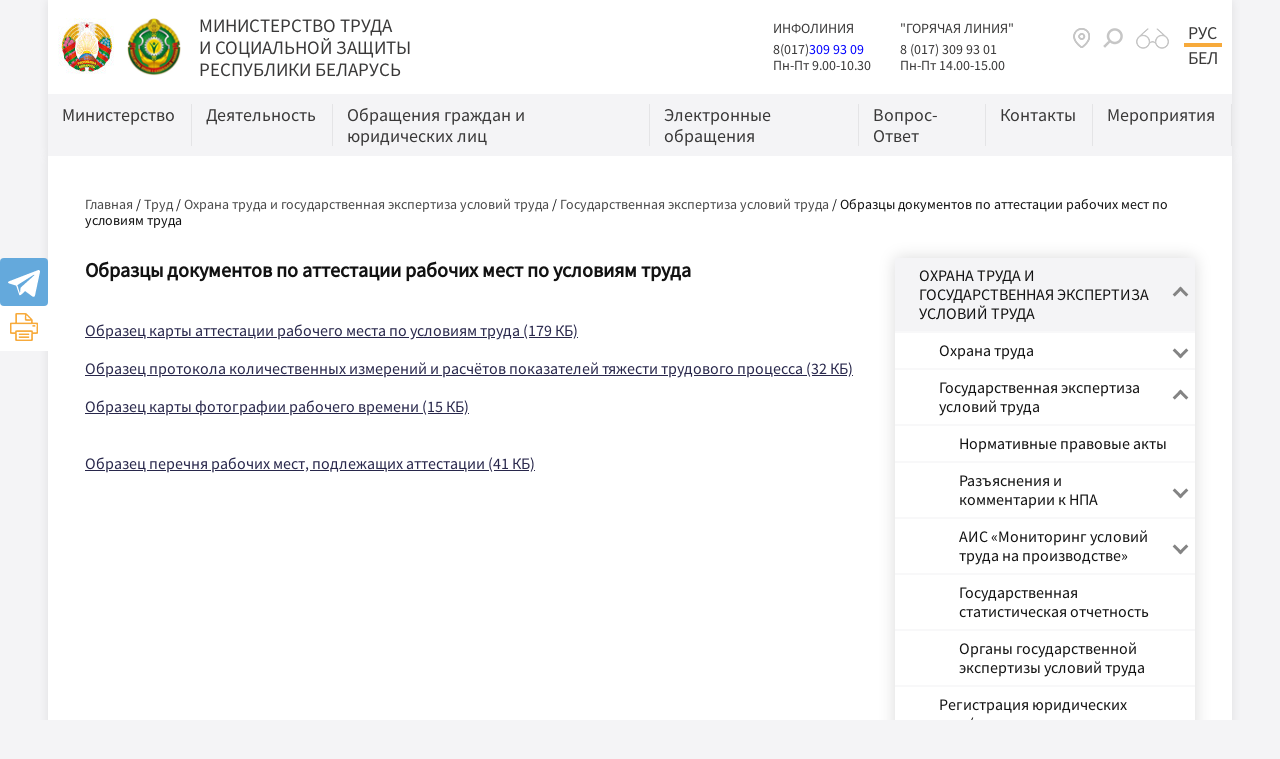

--- FILE ---
content_type: text/html; charset=UTF-8
request_url: https://mintrud.gov.by/ru/obrazci-documentov-po-attestacii-ru/
body_size: 30314
content:
		    <!DOCTYPE HTML>
<html lang="ru-RU" prefix="og: http://ogp.me/ns#">
    <head>
        <title>Образцы документов по аттестации рабочих мест по условиям труда | Министерство труда и социальной защиты Республики Беларусь. Официальный сайт</title>
        <meta http-equiv="Content-Type" content="text/html; charset=utf-8">
        <meta name="viewport" content="width=device-width">
        <link rel="stylesheet" href="/styles/slick.css">
        <link rel="stylesheet" href="/styles/hc-offcanvas-nav.css" type="text/css">
        <link rel="stylesheet" href="/styles/custom_bootstrap.css" type="text/css">
        <link rel="stylesheet" href="/styles/general_styles.css" type="text/css">
        <link rel="stylesheet" href="/styles/tr_styles.css" type="text/css">        
        <link rel="stylesheet" href="/styles/jquery-ui-1.10.4.custom.css" type="text/css">        <link rel="stylesheet" href="/styles/styles.css" type="text/css">
        <link rel="icon" href="/desimages/favicon.png" type="image/gif">

        <meta name="keywords" content="">
        <meta name="description" content="">
                    <meta property="og:locale" content="ru_RU">
                            <meta property="og:site_name" content="МИНИСТЕРСТВО ТРУДА  И СОЦИАЛЬНОЙ ЗАЩИТЫ  РЕСПУБЛИКИ БЕЛАРУСЬ" />
                            <meta property="og:title" content="Образцы документов по аттестации рабочих мест по условиям труда" />
                            <meta property="og:type" content="article" />
                            <meta property="og:url" content="https://mintrud.gov.by/ru/obrazci-documentov-po-attestacii-ru/" />
                            <meta property="og:image" content="https://mintrud.gov.by/desimages/og_image.png" />
                            <meta property="og:description" content="" />
                            <meta property="og:section" content="Образцы документов по аттестации рабочих мест по условиям труда" />
                            <meta property="article:published_time" content="2021-08-18 10:54:00" />
                            <meta property="article:modified_time" content="2021-08-18 10:54:57" />
                            
    </head>
    <body class="light_grey_bg">
        <div class="all mx-auto w-100 h-100 flex-column d-flex secondary_page mx-0 px-lg-5">
            <div class="content_wrapper d-flex flex-column flex-grow-1 bg-white">
                <header class="position-relative" id="page_header">
                                        <div class="position-relative container-xl px-0 shadow-sm bg-white">
                         
                        <div class="d-flex align-items-center position-relative p-21 header_grey_color">

                            <div class="logo d-block  py-1 mr-21">          
                                		                                        <a href="/ru" title="На главную"  target ="_self" class="logo_a text-decoration-none mb-1 mr-2">
                                            <img class="logo_pic" src="https://mintrud.gov.by/images/storage/mimagelb/002451_742261e4bf287875b38e3dc86dd5a85b_work.jpg" alt="Герб" title="Герб"/>
                                    </a>
                                                            <a href="/ru" title="На главную"  target ="_self" class="logo_a text-decoration-none  mr-2">
                                            <img class="logo_pic" src="https://mintrud.gov.by/images/storage/mimagelb/002451_67b91860764d8204bd93783e37b335b3_work.png" alt="Герб" title="Герб"/>
                                    </a>
                        
                            </div>   

                            <div class="site_title d-inline-block py-1">
                                <a class="big_title text-uppercase text-decoration-none d-block" href="/ru" title="МИНИСТЕРСТВО ТРУДА   И СОЦИАЛЬНОЙ ЗАЩИТЫ   РЕСПУБЛИКИ БЕЛАРУСЬ">МИНИСТЕРСТВО ТРУДА <br> И СОЦИАЛЬНОЙ ЗАЩИТЫ <br> РЕСПУБЛИКИ БЕЛАРУСЬ</a>

                            </div>

                            <div class="d-none d-lg-inline-block ml-auto mr-51 header_text">
                                <div class="mr-41 d-inline-block">
                                    				
<div style="font-size: 14px; margin-bottom: 5px;">ИНФОЛИНИЯ
</div> 
<div style="font-size: 14px;"><span style="color: rgb(0, 0, 255);"><a href="tel:+3750173099309">8(017)</a>309 93 09</span>
</div> 
<div style="font-size: 14px;">Пн-Пт 9.00-10.30
</div>
                                </div>
                                <div class="d-inline-block">
                                    				
<div style="font-size: 14px; margin-bottom: 5px;">"ГОРЯЧАЯ ЛИНИЯ"
</div> 
<div style="font-size: 14px;">8 (017) 309 93 01
</div> 
<div style="font-size: 14px;">Пн-Пт 14.00-15.00
</div>
                                </div>
                            </div>   
                                                        <div id="header_search_field" class="fade collapse position-absolute fixed-top h-100 p-41">
                                <div class="d-flex align-items-center h-100">
                                    <form class="d-flex align-items-center search_main" method="get" target="_self" name="style_form_search" action="/ru/search-ru/getResults/">
                                        <input class="mr-21" type="text" name="query" value="">
                                        <input type="hidden" name="normal" value="1">
                                        <input class="link_btn shadow" type="submit" value="Искать">
                                    </form>

                                    <div class="close pointer d-flex align-items-center justify-content-center position-absolute h-100" data-toggle="collapse" data-target="#header_search_field">
                                        <div class="ico"></div>
                                    </div>

                                </div>
                            </div>
                            <div class="ml-auto mx-lg-0 d-none d-sm-flex">
                                <div class="soc_box d-inline-block align-self-start mr-21">
                                    		            <a class="d-inline-block p-11  align-items-center"  href="/ru/sitemap-ru" title="карта сайта"  target ="_self" onmouseover="this.querySelector('img').src = 'https://mintrud.gov.by/images/storage/mimagelb/002575_a0b4a17c560b1f4e78a78e35dc36d843_work.png'" onmouseout="this.querySelector('img').src = 'https://mintrud.gov.by/images/storage/mimagelb/002575_b93ed9ed4fa9476e0ceb96d0dbb242fd_work.png'" >
                                                    <img src="https://mintrud.gov.by/images/storage/mimagelb/002575_b93ed9ed4fa9476e0ceb96d0dbb242fd_work.png" alt="карта сайта" title="карта сайта"/>
                                        </a>
    
                                    		                        <div class="pointer p-11 text-align-center d-inline-block align-self-start" data-toggle="collapse" data-target="#header_search_field"   title="поиск" onmouseover="this.querySelector('img').src = 'https://mintrud.gov.by/images/storage/mimagelb/002452_6726967c469901cd6b6bb1a4f0c8fb87_work.png'" onmouseout="this.querySelector('img').src = 'https://mintrud.gov.by/images/storage/mimagelb/002452_e707748c40f3cb162968f3be22d49fb0_work.png'" >
                                    <img src="https://mintrud.gov.by/images/storage/mimagelb/002452_e707748c40f3cb162968f3be22d49fb0_work.png" alt="поиск" title="поиск"/>
                            </div>
             


                                    		            <a class="d-inline-block p-11  align-items-center"  href="/special/ru" title="версия для слабовидящих"  target ="_blank" onmouseover="this.querySelector('img').src = 'https://mintrud.gov.by/images/storage/mimagelb/001126_b14c6122e6eb7ec7006e09a0fc848316_work.png'" onmouseout="this.querySelector('img').src = 'https://mintrud.gov.by/images/storage/mimagelb/001126_9017b339aec9428677ecea701a5f735f_work.png'" >
                                                    <img src="https://mintrud.gov.by/images/storage/mimagelb/001126_9017b339aec9428677ecea701a5f735f_work.png" alt="версия для слабовидящих" title="версия для слабовидящих"/>
                                        </a>
    
                                </div>

                                <div class="header_langs d-none d-sm-flex align-self-start ">
                                                                        		<div class="main_langs d-flex d-sm-block align-content-center" >
                                                                    <div class="main_lang_item font_size_18 text-uppercase px-1 header_grey_color d-flex align-items-center d-sm-block active"><div class="main_lang_item main_lang_selected" ><span>Рус</span></div></div>
                                    <div class="main_lang_item d-flex align-items-center d-sm-block"><a class="font_size_18 text-uppercase text-decoration-none px-1 d-block header_grey_color"   href="https://mintrud.gov.by/by" title="Бел">Бел</a></div>
        </div>

                                </div>
                            </div>
                        </div>
                                                		    <nav class="menu_desktop d-none d-lg-block">
        <ul class="menu_part flex light_grey_bg" id="menu_part">
                                            <li class="menu_col d-flex flex-column align-items-stretch flex-fill mw-100">
                                                                                                                        <a class="text-decoration-none align-items-center flex-column flex-fill "    href="https://mintrud.gov.by/ru/new_url_160002710-ru" title="Министерство">
                                                         
                            <span class="item_text align-self-stretch d-block pr-3 w-100 border border-left-0 border-top-0 border-bottom-0 border-right-2 border_grey h-100"><span class="font_size_18 d-inline-block text-left">Министерство</span></span>
                        </a>
                        
                                                                                                <ul class="menu_item_block px-42 py-3 shadow-sm">
        <li>
            <div class="row no-gutters">
                <div class="col-12">
                    <div class="d-flex flex-wrap">   
                        	
                            <div class="menu_item pr-5 d-flex align-items-start">
                                                                                                                                                                                                                                    <a class="text-decoration-none d-flex w-100 p-1 align-items-start "   href="https://mintrud.gov.by/ru/new_url_1657232280-ru" title="Руководство"><span>Руководство</span></a>
                                            
                                    
                                                            </div>
                        	
                            <div class="menu_item pr-5 d-flex align-items-start">
                                                                                                                                                                                                                                    <a class="text-decoration-none d-flex w-100 p-1 align-items-start "   href="https://mintrud.gov.by/ru/new_url_1950965149-ru" title="Подчиненные организации"><span>Подчиненные организации</span></a>
                                            
                                    
                                                            </div>
                        	
                            <div class="menu_item pr-5 d-flex align-items-start">
                                                                                                                                                                                                                                    <a class="text-decoration-none d-flex w-100 p-1 align-items-start "   href="https://mintrud.gov.by/ru/geraldicheskiye_simvoly_ministerstva-ru" title="Геральдические символы Министерства"><span>Геральдические символы Министерства</span></a>
                                            
                                    
                                                            </div>
                        	
                            <div class="menu_item pr-5 d-flex align-items-start">
                                                                                                                                                                                                                                    <a class="text-decoration-none d-flex w-100 p-1 align-items-start "  href="https://pravo.by/document/?guid=3871&p0=C20101589" title="Положение о Министерстве"> <span>Положение о Министерстве</span></a>
                                            
                                    
                                                            </div>
                        	
                            <div class="menu_item pr-5 d-flex align-items-start">
                                                                                                                                                                                                                                    <a class="text-decoration-none d-flex w-100 p-1 align-items-start "   href="https://mintrud.gov.by/ru/vishestoyashii_organ-ru" title="Вышестоящий государственный орган"><span>Вышестоящий государственный орган</span></a>
                                            
                                    
                                                            </div>
                        	
                            <div class="menu_item pr-5 d-flex align-items-start">
                                                                                                                                                                                                                                    <a class="text-decoration-none d-flex w-100 p-1 align-items-start "   href="https://mintrud.gov.by/ru/rururugimn-ministerstva-truda-i-sotsialnoy-zashchity-ruru-ru" title="Гимн Министерства труда и социальной защиты"><span>Гимн Министерства труда и социальной защиты</span></a>
                                            
                                    
                                                            </div>
                        	
                            <div class="menu_item pr-5 d-flex align-items-start">
                                                                                                                                                                                                                                    <a class="text-decoration-none d-flex w-100 p-1 align-items-start "   href="https://mintrud.gov.by/ru/structure" title="Структура центрального аппарата Министерства труда и социальной защиты"><span>Структура центрального аппарата Министерства труда и социальной защиты</span></a>
                                            
                                    
                                                            </div>
                        	
                            <div class="menu_item pr-5 d-flex align-items-start">
                                                                                                                                                                                                                                    <a class="text-decoration-none d-flex w-100 p-1 align-items-start "   href="https://mintrud.gov.by/ru/new_url_83753867-ru" title="Комитеты по труду, занятости и социальной защите облисполкомов, Мингорисполкома"><span>Комитеты по труду, занятости и социальной защите облисполкомов, Мингорисполкома</span></a>
                                            
                                    
                                                            </div>
                        	
                            <div class="menu_item pr-5 d-flex align-items-start">
                                                                                                                                                                                                                                    <a class="text-decoration-none d-flex w-100 p-1 align-items-start "   href="https://mintrud.gov.by/ru/career-ru" title="Карьера"><span>Карьера</span></a>
                                            
                                    
                                                            </div>
                                            </div>

                </div>

                            </div>
        </li>
    </ul>
                                    </li>
                                            <li class="menu_col d-flex flex-column align-items-stretch flex-fill mw-100">
                                                                                                                        <a class="text-decoration-none align-items-center flex-column flex-fill "    href="https://mintrud.gov.by/ru/new_url_147556187-ru" title="Деятельность">
                                                         
                            <span class="item_text align-self-stretch d-block pr-3 w-100 border border-left-0 border-top-0 border-bottom-0 border-right-2 border_grey h-100"><span class="font_size_18 d-inline-block text-left">Деятельность</span></span>
                        </a>
                        
                                                                                                <ul class="menu_item_block px-42 py-3 shadow-sm">
        <li>
            <div class="row no-gutters">
                <div class="col-12">
                    <div class="d-flex flex-wrap">   
                        	
                            <div class="menu_item pr-5 d-flex align-items-start">
                                                                                                                                                                                                                                    <a class="text-decoration-none d-flex w-100 p-1 align-items-start "   href="https://mintrud.gov.by/ru/trud-ru" title="Труд"><span>Труд</span></a>
                                            
                                    
                                                            </div>
                        	
                            <div class="menu_item pr-5 d-flex align-items-start">
                                                                                                                                                                                                                                    <a class="text-decoration-none d-flex w-100 p-1 align-items-start "   href="https://mintrud.gov.by/ru/soc-zashita-ru" title="Социальная защита"><span>Социальная защита</span></a>
                                            
                                    
                                                            </div>
                        	
                            <div class="menu_item pr-5 d-flex align-items-start">
                                                                                                                                                                                                                                    <a class="text-decoration-none d-flex w-100 p-1 align-items-start "   href="https://mintrud.gov.by/ru/inie-voprosi-ru" title="Иные вопросы"><span>Иные вопросы</span></a>
                                            
                                    
                                                            </div>
                                            </div>

                </div>

                            </div>
        </li>
    </ul>
                                    </li>
                                            <li class="menu_col d-flex flex-column align-items-stretch flex-fill mw-100">
                                                                                                                        <a class="text-decoration-none align-items-center flex-column flex-fill "    href="https://mintrud.gov.by/ru/rabota_s_obrasch-ru" title="Обращения граждан и юридических лиц">
                                                         
                            <span class="item_text align-self-stretch d-block pr-3 w-100 border border-left-0 border-top-0 border-bottom-0 border-right-2 border_grey h-100"><span class="font_size_18 d-inline-block text-left">Обращения граждан и юридических лиц</span></span>
                        </a>
                        
                                                                                                <ul class="menu_item_block px-42 py-3 shadow-sm">
        <li>
            <div class="row no-gutters">
                <div class="col-12">
                    <div class="d-flex flex-wrap">   
                        	
                            <div class="menu_item pr-5 d-flex align-items-start">
                                                                                                                                                                                                                                    <a class="text-decoration-none d-flex w-100 p-1 align-items-start "   href="https://mintrud.gov.by/ru/poryadok-podachi-orashenij-ru" title="Порядок подачи обращений"><span>Порядок подачи обращений</span></a>
                                            
                                    
                                                            </div>
                        	
                            <div class="menu_item pr-5 d-flex align-items-start">
                                                                                                                                                                                                                                    <a class="text-decoration-none d-flex w-100 p-1 align-items-start "   href="https://mintrud.gov.by/ru/url_poriadoc_rassmotrenia_obrazchenii-ru" title="Порядок рассмотрения обращений"><span>Порядок рассмотрения обращений</span></a>
                                            
                                    
                                                            </div>
                        	
                            <div class="menu_item pr-5 d-flex align-items-start">
                                                                                                                                                                                                                                    <a class="text-decoration-none d-flex w-100 p-1 align-items-start "   href="https://mintrud.gov.by/ru/url_obzhalovanie_otvetov_na_obrazchenia" title="Обжалование ответов на обращения"><span>Обжалование ответов на обращения</span></a>
                                            
                                    
                                                            </div>
                        	
                            <div class="menu_item pr-5 d-flex align-items-start">
                                                                                                                                                                                                                                    <a class="text-decoration-none d-flex w-100 p-1 align-items-start "   href="https://mintrud.gov.by/ru/grafik-lichnogo-priema-rukovodstvom-ministerstva" title="График личного приема руководством Министерства"><span>График личного приема руководством Министерства</span></a>
                                            
                                    
                                                            </div>
                        	
                            <div class="menu_item pr-5 d-flex align-items-start">
                                                                                                                                                                                                                                    <a class="text-decoration-none d-flex w-100 p-1 align-items-start "   href="https://mintrud.gov.by/ru/grafik-provedeniya-pryamyx-telefonnyx-linij" title="График проведения «прямых телефонных линий»"><span>График проведения «прямых телефонных линий»</span></a>
                                            
                                    
                                                            </div>
                        	
                            <div class="menu_item pr-5 d-flex align-items-start">
                                                                                                                                                                                                                                    <a class="text-decoration-none d-flex w-100 p-1 align-items-start "   href="https://mintrud.gov.by/ru/zakonodatelstvo-ob-obrashheniyax-grazhdan-i-yuridicheskix-lic-ru" title="Нормативные правовые акты"><span>Нормативные правовые акты</span></a>
                                            
                                    
                                                            </div>
                        	
                            <div class="menu_item pr-5 d-flex align-items-start">
                                                                                                                                                                                                                                    <a class="text-decoration-none d-flex w-100 p-1 align-items-start "   href="https://mintrud.gov.by/ru/administrativ-ru" title="Административные процедуры"><span>Административные процедуры</span></a>
                                            
                                    
                                                            </div>
                                            </div>

                </div>

                            </div>
        </li>
    </ul>
                                    </li>
                                            <li class="menu_col d-flex flex-column align-items-stretch flex-fill mw-100">
                                                                                                                        <a class="text-decoration-none align-items-center flex-column flex-fill "    href="https://mintrud.gov.by/ru/otpravit-elektronnoe-obrashhenie-ru" title="Электронные обращения">
                                                         
                            <span class="item_text align-self-stretch d-block pr-3 w-100 border border-left-0 border-top-0 border-bottom-0 border-right-2 border_grey h-100"><span class="font_size_18 d-inline-block text-left">Электронные обращения</span></span>
                        </a>
                        
                                                                                                <ul class="menu_item_block px-42 py-3 shadow-sm">
        <li>
            <div class="row no-gutters">
                <div class="col-12">
                    <div class="d-flex flex-wrap">   
                        	
                            <div class="menu_item pr-5 d-flex align-items-start">
                                                                                                                                                                                                                                    <a class="text-decoration-none d-flex w-100 p-1 align-items-start "   href="https://mintrud.gov.by/ru/poryadok-napravleniya-elektronnyx-obrashhenij-ru" title="Порядок  направления и рассмотрение электронных обращений"><span>Порядок  направления и рассмотрение электронных обращений</span></a>
                                            
                                    
                                                            </div>
                                            </div>

                </div>

                            </div>
        </li>
    </ul>
                                    </li>
                                            <li class="menu_col d-flex flex-column align-items-stretch flex-fill mw-100">
                                                                                                                        <a class="text-decoration-none align-items-center flex-column flex-fill "    href="https://mintrud.gov.by/ru/new_url_1691544916-ru" title="Вопрос-Ответ">
                                                         
                            <span class="item_text align-self-stretch d-block pr-3 w-100 border border-left-0 border-top-0 border-bottom-0 border-right-2 border_grey h-100"><span class="font_size_18 d-inline-block text-left">Вопрос-Ответ</span></span>
                        </a>
                        
                                                                                                <ul class="menu_item_block px-42 py-3 shadow-sm">
        <li>
            <div class="row no-gutters">
                <div class="col-12">
                    <div class="d-flex flex-wrap">   
                        	
                            <div class="menu_item pr-5 d-flex align-items-start">
                                                                                                                                                                                                                                    <a class="text-decoration-none d-flex w-100 p-1 align-items-start "   href="https://mintrud.gov.by/ru/new_url_1582266812-ru" title="Занятость населения, трудоустройство иностранных граждан"><span>Занятость населения, трудоустройство иностранных граждан</span></a>
                                            
                                    
                                                            </div>
                        	
                            <div class="menu_item pr-5 d-flex align-items-start">
                                                                                                                                                                                                                                    <a class="text-decoration-none d-flex w-100 p-1 align-items-start "   href="https://mintrud.gov.by/ru/soc-obsl-i-podderzhka-vopros-ru" title="Социальное обслуживание и социальная поддержка"><span>Социальное обслуживание и социальная поддержка</span></a>
                                            
                                    
                                                            </div>
                        	
                            <div class="menu_item pr-5 d-flex align-items-start">
                                                                                                                                                                                                                                    <a class="text-decoration-none d-flex w-100 p-1 align-items-start "   href="https://mintrud.gov.by/ru/new_url_695672940" title="Оплата труда"><span>Оплата труда</span></a>
                                            
                                    
                                                            </div>
                        	
                            <div class="menu_item pr-5 d-flex align-items-start">
                                                                                                                                                                                                                                    <a class="text-decoration-none d-flex w-100 p-1 align-items-start "   href="https://mintrud.gov.by/ru/new_url_1235064796" title="Охрана и государственная экспертиза условий труда"><span>Охрана и государственная экспертиза условий труда</span></a>
                                            
                                    
                                                            </div>
                        	
                            <div class="menu_item pr-5 d-flex align-items-start">
                                                                                                                                                                                                                                    <a class="text-decoration-none d-flex w-100 p-1 align-items-start "   href="https://mintrud.gov.by/ru/new_url_662027559" title="Пенсионное обеспечение"><span>Пенсионное обеспечение</span></a>
                                            
                                    
                                                            </div>
                        	
                            <div class="menu_item pr-5 d-flex align-items-start">
                                                                                                                                                                                                                                    <a class="text-decoration-none d-flex w-100 p-1 align-items-start "   href="https://mintrud.gov.by/ru/voprosi-alternativnoj-sluzhbe-ru" title="Альтернативная служба"><span>Альтернативная служба</span></a>
                                            
                                    
                                                            </div>
                        	
                            <div class="menu_item pr-5 d-flex align-items-start">
                                                                                                                                                                                                                                    <a class="text-decoration-none d-flex w-100 p-1 align-items-start "   href="https://mintrud.gov.by/ru/semeinaya-politika-ru" title="Семейная политика"><span>Семейная политика</span></a>
                                            
                                    
                                                            </div>
                        	
                            <div class="menu_item pr-5 d-flex align-items-start">
                                                                                                                                                                                                                                    <a class="text-decoration-none d-flex w-100 p-1 align-items-start "   href="https://mintrud.gov.by/ru/vopr-trudovie_otnoshenia-ru" title="Трудовые отношения"><span>Трудовые отношения</span></a>
                                            
                                    
                                                            </div>
                                            </div>

                </div>

                            </div>
        </li>
    </ul>
                                    </li>
                                            <li class="menu_col d-flex flex-column align-items-stretch flex-fill mw-100">
                                                                                                                        <a class="text-decoration-none align-items-center flex-column flex-fill "    href="https://mintrud.gov.by/ru/contacts-ru" title="Контакты">
                                                         
                            <span class="item_text align-self-stretch d-block pr-3 w-100 border border-left-0 border-top-0 border-bottom-0 border-right-2 border_grey h-100"><span class="font_size_18 d-inline-block text-left">Контакты</span></span>
                        </a>
                        
                                    </li>
                                            <li class="menu_col d-flex flex-column align-items-stretch flex-fill mw-100">
                                                                                                                        <a class="text-decoration-none align-items-center flex-column flex-fill "    href="https://mintrud.gov.by/ru/meropriyatiya-ru" title="Мероприятия">
                                                         
                            <span class="item_text align-self-stretch d-block pr-3 w-100 border border-left-0 border-top-0 border-bottom-0 border-right-2 border_grey h-100"><span class="font_size_18 d-inline-block text-left">Мероприятия</span></span>
                        </a>
                        
                                    </li>
                    </ul>
    </nav>
    <div class="d-flex d-lg-none mobile_second_line p-1 light_grey_bg align-content-center position-relative clearfix">
        <nav id="mobile_menu" class="d-none">
            <ul>
                	
                    <li>
                                                                                                                                            <a    href="https://mintrud.gov.by/ru/new_url_160002710-ru" title="Министерство">Министерство</a>
                                
                                                                                                <ul class="menu_item_block">
    	
        <li class="menu_item ">
                                                                                <a   href="https://mintrud.gov.by/ru/new_url_1657232280-ru" title="Руководство">Руководство</a>
                                </li>
    	
        <li class="menu_item ">
                                                                                <a   href="https://mintrud.gov.by/ru/new_url_1950965149-ru" title="Подчиненные организации">Подчиненные организации</a>
                                </li>
    	
        <li class="menu_item ">
                                                                                <a   href="https://mintrud.gov.by/ru/geraldicheskiye_simvoly_ministerstva-ru" title="Геральдические символы Министерства">Геральдические символы Министерства</a>
                                </li>
    	
        <li class="menu_item ">
                                                                                <a   href="https://mintrud.gov.by/https://pravo.by/document/?guid=3871&p0=C20101589" title="Положение о Министерстве">Положение о Министерстве</a>
                                </li>
    	
        <li class="menu_item ">
                                                                                <a   href="https://mintrud.gov.by/ru/vishestoyashii_organ-ru" title="Вышестоящий государственный орган">Вышестоящий государственный орган</a>
                                </li>
    	
        <li class="menu_item ">
                                                                                <a   href="https://mintrud.gov.by/ru/rururugimn-ministerstva-truda-i-sotsialnoy-zashchity-ruru-ru" title="Гимн Министерства труда и социальной защиты">Гимн Министерства труда и социальной защиты</a>
                                </li>
    	
        <li class="menu_item ">
                                                                                <a   href="https://mintrud.gov.by/ru/structure" title="Структура центрального аппарата Министерства труда и социальной защиты">Структура центрального аппарата Министерства труда и социальной защиты</a>
                                </li>
    	
        <li class="menu_item ">
                                                                                <a   href="https://mintrud.gov.by/ru/new_url_83753867-ru" title="Комитеты по труду, занятости и социальной защите облисполкомов, Мингорисполкома">Комитеты по труду, занятости и социальной защите облисполкомов, Мингорисполкома</a>
                                </li>
    	
        <li class="menu_item ">
                                                                                <a   href="https://mintrud.gov.by/ru/career-ru" title="Карьера">Карьера</a>
                                </li>
        </ul>
                                                </li>
                	
                    <li>
                                                                                                                                            <a    href="https://mintrud.gov.by/ru/new_url_147556187-ru" title="Деятельность">Деятельность</a>
                                
                                                                                                <ul class="menu_item_block">
    	
        <li class="menu_item ">
                                                                                <a   href="https://mintrud.gov.by/ru/trud-ru" title="Труд">Труд</a>
                                </li>
    	
        <li class="menu_item ">
                                                                                <a   href="https://mintrud.gov.by/ru/soc-zashita-ru" title="Социальная защита">Социальная защита</a>
                                </li>
    	
        <li class="menu_item ">
                                                                                <a   href="https://mintrud.gov.by/ru/inie-voprosi-ru" title="Иные вопросы">Иные вопросы</a>
                                </li>
        </ul>
                                                </li>
                	
                    <li>
                                                                                                                                            <a    href="https://mintrud.gov.by/ru/rabota_s_obrasch-ru" title="Обращения граждан и юридических лиц">Обращения граждан и юридических лиц</a>
                                
                                                                                                <ul class="menu_item_block">
    	
        <li class="menu_item ">
                                                                                <a   href="https://mintrud.gov.by/ru/poryadok-podachi-orashenij-ru" title="Порядок подачи обращений">Порядок подачи обращений</a>
                                </li>
    	
        <li class="menu_item ">
                                                                                <a   href="https://mintrud.gov.by/ru/url_poriadoc_rassmotrenia_obrazchenii-ru" title="Порядок рассмотрения обращений">Порядок рассмотрения обращений</a>
                                </li>
    	
        <li class="menu_item ">
                                                                                <a   href="https://mintrud.gov.by/ru/url_obzhalovanie_otvetov_na_obrazchenia" title="Обжалование ответов на обращения">Обжалование ответов на обращения</a>
                                </li>
    	
        <li class="menu_item ">
                                                                                <a   href="https://mintrud.gov.by/ru/grafik-lichnogo-priema-rukovodstvom-ministerstva" title="График личного приема руководством Министерства">График личного приема руководством Министерства</a>
                                </li>
    	
        <li class="menu_item ">
                                                                                <a   href="https://mintrud.gov.by/ru/grafik-provedeniya-pryamyx-telefonnyx-linij" title="График проведения «прямых телефонных линий»">График проведения «прямых телефонных линий»</a>
                                </li>
    	
        <li class="menu_item ">
                                                                                <a   href="https://mintrud.gov.by/ru/zakonodatelstvo-ob-obrashheniyax-grazhdan-i-yuridicheskix-lic-ru" title="Нормативные правовые акты">Нормативные правовые акты</a>
                                </li>
    	
        <li class="menu_item ">
                                                                                <a   href="https://mintrud.gov.by/ru/administrativ-ru" title="Административные процедуры">Административные процедуры</a>
                                </li>
        </ul>
                                                </li>
                	
                    <li>
                                                                                                                                            <a    href="https://mintrud.gov.by/ru/otpravit-elektronnoe-obrashhenie-ru" title="Электронные обращения">Электронные обращения</a>
                                
                                                                                                <ul class="menu_item_block">
    	
        <li class="menu_item ">
                                                                                <a   href="https://mintrud.gov.by/ru/poryadok-napravleniya-elektronnyx-obrashhenij-ru" title="Порядок  направления и рассмотрение электронных обращений">Порядок  направления и рассмотрение электронных обращений</a>
                                </li>
        </ul>
                                                </li>
                	
                    <li>
                                                                                                                                            <a    href="https://mintrud.gov.by/ru/new_url_1691544916-ru" title="Вопрос-Ответ">Вопрос-Ответ</a>
                                
                                                                                                <ul class="menu_item_block">
    	
        <li class="menu_item ">
                                                                                <a   href="https://mintrud.gov.by/ru/new_url_1582266812-ru" title="Занятость населения, трудоустройство иностранных граждан">Занятость населения, трудоустройство иностранных граждан</a>
                                </li>
    	
        <li class="menu_item ">
                                                                                <a   href="https://mintrud.gov.by/ru/soc-obsl-i-podderzhka-vopros-ru" title="Социальное обслуживание и социальная поддержка">Социальное обслуживание и социальная поддержка</a>
                                </li>
    	
        <li class="menu_item ">
                                                                                <a   href="https://mintrud.gov.by/ru/new_url_695672940" title="Оплата труда">Оплата труда</a>
                                </li>
    	
        <li class="menu_item ">
                                                                                <a   href="https://mintrud.gov.by/ru/new_url_1235064796" title="Охрана и государственная экспертиза условий труда">Охрана и государственная экспертиза условий труда</a>
                                </li>
    	
        <li class="menu_item ">
                                                                                <a   href="https://mintrud.gov.by/ru/new_url_662027559" title="Пенсионное обеспечение">Пенсионное обеспечение</a>
                                </li>
    	
        <li class="menu_item ">
                                                                                <a   href="https://mintrud.gov.by/ru/voprosi-alternativnoj-sluzhbe-ru" title="Альтернативная служба">Альтернативная служба</a>
                                </li>
    	
        <li class="menu_item ">
                                                                                <a   href="https://mintrud.gov.by/ru/semeinaya-politika-ru" title="Семейная политика">Семейная политика</a>
                                </li>
    	
        <li class="menu_item ">
                                                                                <a   href="https://mintrud.gov.by/ru/vopr-trudovie_otnoshenia-ru" title="Трудовые отношения">Трудовые отношения</a>
                                </li>
        </ul>
                                                </li>
                	
                    <li>
                                                                                                                                            <a    href="https://mintrud.gov.by/ru/contacts-ru" title="Контакты">Контакты</a>
                                
                                                </li>
                	
                    <li>
                                                                                                                                            <a    href="https://mintrud.gov.by/ru/meropriyatiya-ru" title="Мероприятия">Мероприятия</a>
                                
                                                </li>
                            </ul>

            <ul id="mobile_social">
                <li data-nav-custom-content>
                                        

                                        		    <div class="d-flex align-items-stretch flex-wrap mobile_soc_box px-21 py-2">
                    <div class="d-flex py-2 px-11 align-items-center justify-content-center">
                <a class="d-flex align-items-center justify-content-center" style="" href="https://instagram.com/mintrud.by?igshid=YmMyMTA2M2Y=" title="instagram"  target ="_blank">
                                            <img class="img-fluid" src="https://mintrud.gov.by/images/storage/mimagelb/002462_b17eb703a12c56d243970a56c8c1e8ef_work.png" alt="instagram" title="instagram"/>
                                    </a>
            </div>
                    <div class="d-flex py-2 px-11 align-items-center justify-content-center">
                <a class="d-flex align-items-center justify-content-center" style="" href="https://t.me/MintrudSocBelarus" title="telegram"  target ="_blank">
                                            <img class="img-fluid" src="https://mintrud.gov.by/images/storage/mimagelb/002462_207c382f79cb33a7666e801b62ca7668_work.png" alt="telegram" title="telegram"/>
                                    </a>
            </div>
                    <div class="d-flex py-2 px-11 align-items-center justify-content-center">
                <a class="d-flex align-items-center justify-content-center" style="" href="https://www.youtube.com/channel/UCra46gQWxjwZ00SgLyYTHkg" title="Ютуб"  target ="_blank">
                                            <img class="img-fluid" src="https://mintrud.gov.by/images/storage/mimagelb/002462_779e6265b929fe6bfbedab0563ddff2b_work.png" alt="Ютуб" title="Ютуб"/>
                                    </a>
            </div>
            </div>

       
                </li>
            </ul>
        </nav>   

        <div class="ml-auto d-flex d-sm-none mr-2 pr-1">

            <div class="soc_box d-inline-block align-self-start mr-21">
                		            <a class="d-inline-block p-11  align-items-center"  href="/ru/sitemap-ru" title="карта сайта"  target ="_self" onmouseover="this.querySelector('img').src = 'https://mintrud.gov.by/images/storage/mimagelb/002575_a0b4a17c560b1f4e78a78e35dc36d843_work.png'" onmouseout="this.querySelector('img').src = 'https://mintrud.gov.by/images/storage/mimagelb/002575_b93ed9ed4fa9476e0ceb96d0dbb242fd_work.png'" >
                                                    <img src="https://mintrud.gov.by/images/storage/mimagelb/002575_b93ed9ed4fa9476e0ceb96d0dbb242fd_work.png" alt="карта сайта" title="карта сайта"/>
                                        </a>
    
                		                        <div class="pointer p-11 text-align-center d-inline-block align-self-start" data-toggle="collapse" data-target="#header_search_field"   title="поиск" onmouseover="this.querySelector('img').src = 'https://mintrud.gov.by/images/storage/mimagelb/002452_6726967c469901cd6b6bb1a4f0c8fb87_work.png'" onmouseout="this.querySelector('img').src = 'https://mintrud.gov.by/images/storage/mimagelb/002452_e707748c40f3cb162968f3be22d49fb0_work.png'" >
                                    <img src="https://mintrud.gov.by/images/storage/mimagelb/002452_e707748c40f3cb162968f3be22d49fb0_work.png" alt="поиск" title="поиск"/>
                            </div>
             


                		            <a class="d-inline-block p-11  align-items-center"  href="/special/ru" title="версия для слабовидящих"  target ="_blank" onmouseover="this.querySelector('img').src = 'https://mintrud.gov.by/images/storage/mimagelb/001126_b14c6122e6eb7ec7006e09a0fc848316_work.png'" onmouseout="this.querySelector('img').src = 'https://mintrud.gov.by/images/storage/mimagelb/001126_9017b339aec9428677ecea701a5f735f_work.png'" >
                                                    <img src="https://mintrud.gov.by/images/storage/mimagelb/001126_9017b339aec9428677ecea701a5f735f_work.png" alt="версия для слабовидящих" title="версия для слабовидящих"/>
                                        </a>
    
            </div>

                        <div  class="fade collapse position-absolute fixed-top h-100 p-41">
                <div class="d-flex align-items-center h-100">
                    <form class="d-flex align-items-center search_main" method="get" target="_self" name="style_form_search" action="/ru/search-ru/getResults/">
                        <input class="mr-21" type="text" name="query" value="">
                        <input type="hidden" name="normal" value="1">
                        <input class="link_btn shadow" type="submit" value="Искать">
                    </form>

                    <div class="close pointer d-flex align-items-center justify-content-center position-absolute h-100" data-toggle="collapse" data-target="#header_search_field">
                        <div class="ico"></div>
                    </div>

                </div>
            </div>
            <div class="header_lang d-flex align-self-md-start ">
                                		<div class="main_langs d-flex d-sm-block align-content-center" >
                                                                    <div class="main_lang_item font_size_18 text-uppercase px-1 header_grey_color d-flex align-items-center d-sm-block active"><div class="main_lang_item main_lang_selected" ><span>Рус</span></div></div>
                                    <div class="main_lang_item d-flex align-items-center d-sm-block"><a class="font_size_18 text-uppercase text-decoration-none px-1 d-block header_grey_color"   href="https://mintrud.gov.by/by" title="Бел">Бел</a></div>
        </div>

            </div>
        </div>

    </div>           




                        

                    </div>
                </header>

                <div class="position-relative d-flex flex-column flex-grow-1" id="page_main">    
    <div class="container-xl flex-grow-1 px-lg-43  px-21 bg-white shadow-sm">
        				    
           
                                    <div class="d-none" id="rel_link_by">/by/obrazci-documentov-po-attestacii-by</div>
           
    

    <div class="inner_content clearfix">
        <div class="news_view_left_col wide">        
                            		<div class="taxonomy"><a href="/ru/" title="Главная">Главная</a>&nbsp;/
    	<a href="/ru/ban-osn-nap-ru/">Труд</a>&nbsp;/ 
        	<a href="/ru/gos_exp-ru/">Охрана труда и государственная экспертиза условий труда</a>&nbsp;/ 
        	<a href="/ru/gosudarstvennaia-ekspertiza-uslovij-truda-ru/">Государственная экспертиза  условий труда</a>&nbsp;/ 
        	<span>Образцы документов по аттестации рабочих мест по условиям труда</span>
    </div>
            
                
                                    <div class="social_icons_c">
                                            		                        <div><script src="https://yastatic.net/share2/share.js"></script>
<div class="ya-share2" data-curtain data-size="l" data-services="facebook,telegram,meta"></div>
</div>
            
        
                    <a href="/printv/ru/obrazci-documentov-po-attestacii-ru/" onclick="window.open('/printv/ru/obrazci-documentov-po-attestacii-ru/');return false" class="print_icon"></a>
                        </div>
                            
            <div class="inner_view clearfix">

                <div class="text d-lg-flex">
                    <div class="w-100">  
                                                    <h1 class="inner_section_h1">Образцы документов по аттестации рабочих мест по условиям труда</h1>
                        
                        

                                               		<ul class="menu_second_levels">
    </ul>
                        
                        <div class="inner_text clearfix">
<div><br /> 
</div> 
<div><a href="/uploads/files/Obrazets-karty-attestatsii-rabochego-mesta-po-uslovijam-truda-1-2.pdf">Образец карты аттестации рабочего места по условиям труда (179 КБ)</a> 
</div> 
<div><br /> 
</div> 
<div><a href="/uploads/files/Obrazets-protokola-kolichestvennyx-izmerenij-i-raschetov-pokazatelej-tjazhest....pdf">Образец протокола количественных измерений и расчётов показателей тяжести трудового процесса (32 КБ)</a> 
</div> 
<div></div><a href="/uploads/files/Obrazets-karty-fotografii-rabochego-vremeni.pdf">
 <div><br /> 
 </div> 
 <div>Образец карты фотографии рабочего времени (15 КБ)
 </div></a>
<div> 
</div> 
<div><br /> 
</div> 
<div><a href="/uploads/files/001024-654993-perechnja-rabochix-mest-podlezhaschix-attestatsii-1.pdf">Образец перечня рабочих мест, подлежащих аттестации (41 КБ)</a> 
</div></div>
                    </div>

                    		    <div class="pl-lg-43">
        <ul class="shadow position-relative mt-43 my-lg-0 light_grey_bg right_menu menu_width flex-shrink-0">

                        
                                                      

                                                                                                                                        <li><ul class="">                  
                    
                                                      

                                                                                                             

        


                        
    </li>
                                                      

                                                                                                             

        


                        
    </li>
                                                      

                                                                                                             

        


                        
    </li>
                                                      

                                                                                                             

        


                        
    </li>
                                                      

                                                                                                             

        


                        
    </li>
                                                      

                                                                                                             

        


                        
    </li>
                                                      

                                                                                                             

        


                        
    </li>
                                                      

                                                                                                             

        


                        
    </li>
                                                      

                                                                                                             

        


                                </li>
    
    
                        </ul></li>
    
                                                      

                                                                                                                                        <li><ul class="">                  
                    
                                                      

                                                                                                             

        


                        
    </li>
                                                      

                                                                                                             

        


                        
    </li>
                                                      

                                                                                                             

        


                        
    </li>
                                                      

                                                                                                             

        


                                </li>
    
    
                        </ul></li>
    
                                                      

                                                                                                                                                        </li>  
                    
                                                      

                                                                                                                                                        </li>  
                    
                                                      

                                                                                                                                        <li><ul class="">                  
                    
                                                      

                                                                                                             

        


                                </li>
    
    
                        </ul></li>
    
                                                      

                                                                                                                                                                                                    </li>  
                    
                                                      

                                                                                                                                                                                                <li><ul class="">                  
                    
                                                      

                                                                                                             

        


            <ul id="sm_22_all_wrapper" class="collapse  bg-white">            
    
                                                      

                                                                                                             

        


                        
    </li>
                                                      

                                                                                                             

        


                        
    </li>
                                                      

                                                                                                             

        


                        
    </li>
                                                      

                                                                                                             

        


                        
    </li>
                                                      

                                                                                                             

        


            <ul id="sm_27_all_wrapper" class="collapse  bg-white">            
    
                                                      

                                                                                                       
                     

        


                        
    </li>
                                                      

                                                                                                       
                     

        


                        
    </li>
                                                      

                                                                                                       
                     

        


                        
    </li>
                                                      

                                                                                                       
                     

        


                        
    </li>
                                                      

                                                                                                       
                     

        


                        
    </li>
                                                      

                                                                                                       
                     

        


                        
    </li>
                                                      

                                                                                                       
                     

        


                                </li>
    
    
                        </ul></li>
    
                                                      

                                                                                                             

        


            <ul id="sm_35_all_wrapper" class="collapse  bg-white">            
    
                                                      

                                                                                                       
                     

        


                        
    </li>
                                                      

                                                                                                       
                     

        


                        
    </li>
                                                      

                                                                                                       
                     

        


                        
    </li>
                                                      

                                                                                                       
                     

        


                        
    </li>
                                                      

                                                                                                       
                     

        


                        
    </li>
                                                      

                                                                                                       
                     

        


                        
    </li>
                                                      

                                                                                                       
                     

        


                        
    </li>
                                                      

                                                                                                       
                     

        


                        
    </li>
                                                      

                                                                                                       
                     

        


                        
    </li>
                                                      

                                                                                                       
                     

        


                                </li>
    
    
                        </ul></li>
    
                                                      

                                                                                                             

        


                        
    </li>
                                                      

                                                                                                             

        


                        
    </li>
                                                      

                                                                                                             

        


                        
    </li>
                                                      

                                                                                                             

        


                                </li>
    
    
                        </ul></li>
    
                                                      

                                                                                                             

        


            <ul id="sm_50_all_wrapper" class="collapse  bg-white">            
    
                                                      

                                                                                                             

        


                        
    </li>
                                                      

                                                                                                             

        


                        
    </li>
                                                      

                                                                                                             

        


                        
    </li>
                                                      

                                                                                                             

        


                        
    </li>
                                                      

                                                                                                             

        


            <ul id="sm_55_all_wrapper" class="collapse  bg-white">            
    
                                                      

                                                                                                       
                     

        


                        
    </li>
                                                      

                                                                                                       
                     

        


                        
    </li>
                                                      

                                                                                                       
                     

        


                                </li>
    
    
                        </ul></li>
    
                                                      

                                                                                                             

        


            <ul id="sm_59_all_wrapper" class="collapse  bg-white">            
    
                                                      

                                                                                                       
                     

        


                        
    </li>
                                                      

                                                                                                       
                     

        


                                </li>
    
    
                        </ul></li>
    
                                                      

                                                                                                             

        


                                </li>
    
    
                        </ul></li>
    
                                                      

                                                                                                             

        


            <ul id="sm_63_all_wrapper" class="collapse  bg-white">            
    
                                                      

                                                                                                             

        


                        
    </li>
                                                      

                                                                                                             

        


                        
    </li>
                                                      

                                                                                                             

        


                                </li>
    
    
                        </ul></li>
    
                                                      

                                                                                                             

        


            <ul id="sm_67_all_wrapper" class="collapse  bg-white">            
    
                                                      

                                                                                                             

        


            <ul id="sm_68_all_wrapper" class="collapse  bg-white">            
    
                                                      

                                                                                                       
                     

        


                        
    </li>
                                                      

                                                                                                       
                     

        


                        
    </li>
                                                      

                                                                                                       
                     

        


                        
    </li>
                                                      

                                                                                                       
                     

        


            <ul id="sm_72_all_wrapper" class="collapse  bg-white">            
    
                                                      

                                                                                         

        


                        
    </li>
                                                      

                                                                                         

        


                                </li>
    
    
                        </ul></li>
    
                                                      

                                                                                                       
                     

        


                        
    </li>
                                                      

                                                                                                       
                     

        


                        
    </li>
                                                      

                                                                                                       
                     

        


                        
    </li>
                                                      

                                                                                                       
                     

        


                        
    </li>
                                                      

                                                                                                       
                     

        


                                </li>
    
    
                        </ul></li>
    
                                                      

                                                                                                             

        


            <ul id="sm_80_all_wrapper" class="collapse  bg-white">            
    
                                                      

                                                                                                       
                     

        


                        
    </li>
                                                      

                                                                                                       
                     

        


                        
    </li>
                                                      

                                                                                                       
                     

        


                        
    </li>
                                                      

                                                                                                       
                     

        


                        
    </li>
                                                      

                                                                                                       
                     

        


                                </li>
    
    
                        </ul></li>
    
                                                      

                                                                                                             

        


            <ul id="sm_86_all_wrapper" class="collapse  bg-white">            
    
                                                      

                                                                                                       
                     

        


                        
    </li>
                                                      

                                                                                                       
                     

        


                        
    </li>
                                                      

                                                                                                       
                     

        


                        
    </li>
                                                      

                                                                                                       
                     

        


                                </li>
    
    
                        </ul></li>
    
                                                      

                                                                                                             

        


                        
    </li>
                                                      

                                                                                                             

        


            <ul id="sm_92_all_wrapper" class="collapse  bg-white">            
    
                                                      

                                                                                                       
                     

        


                        
    </li>
                                                      

                                                                                                       
                     

        


                                </li>
    
    
                        </ul></li>
    
                                                      

                                                                                                             

        


            <ul id="sm_95_all_wrapper" class="collapse  bg-white">            
    
                                                      

                                                                                                       
                     

        


            <ul id="sm_96_all_wrapper" class="collapse  bg-white">            
    
                                                      

                                                                                         

        


                        
    </li>
                                                      

                                                                                         

        


                                </li>
    
    
                        </ul></li>
    
                                                      

                                                                                                       
                     

        


            <ul id="sm_99_all_wrapper" class="collapse  bg-white">            
    
                                                      

                                                                                         

        


                                </li>
    
    
                        </ul></li>
    
                                                      

                                                                                                       
                     

        


            <ul id="sm_101_all_wrapper" class="collapse  bg-white">            
    
                                                      

                                                                                         

        


                        
    </li>
                                                      

                                                                                         

        


                                </li>
    
    
                        </ul></li>
    
                                                      

                                                                                                       
                     

        


            <ul id="sm_104_all_wrapper" class="collapse  bg-white">            
    
                                                      

                                                                                         

        


                        
    </li>
                                                      

                                                                                         

        


                        
    </li>
                                                      

                                                                                         

        


                        
    </li>
                                                      

                                                                                         

        


                        
    </li>
                                                      

                                                                                         

        


                        
    </li>
                                                      

                                                                                         

        


                        
    </li>
                                                      

                                                                                         

        


                                </li>
    
    
                        </ul></li>
    
                                                      

                                                                                                       
                     

        


            <ul id="sm_112_all_wrapper" class="collapse  bg-white">            
    
                                                      

                                                                                         

        


                                </li>
    
    
                        </ul></li>
    
                                                      

                                                                                                       
                     

        


            <ul id="sm_114_all_wrapper" class="collapse  bg-white">            
    
                                                      

                                                                                         

        


                        
    </li>
                                                      

                                                                                         

        


                                </li>
    
    
                        </ul></li>
    
                                                      

                                                                                                       
                     

        


            <ul id="sm_117_all_wrapper" class="collapse  bg-white">            
    
                                                      

                                                                                         

        


                                </li>
    
    
                        </ul></li>
            </ul></li>
    
                                                      

                                                                                                             

        


                        
    </li>
                                                      

                                                                                                             

        


                        
    </li>
                                                      

                                                                                                             

        


            <ul id="sm_121_all_wrapper" class="collapse  bg-white">            
    
                                                      

                                                                                                       
                     

        


            <ul id="sm_122_all_wrapper" class="collapse  bg-white">            
    
                                                      

                                                                                         

        


                        
    </li>
                                                      

                                                                                         

        


                        
    </li>
                                                      

                                                                                         

        


                        
    </li>
                                                      

                                                                                         

        


                        
    </li>
                                                      

                                                                                         

        


                                </li>
    
    
                        </ul></li>
    
                                                      

                                                                                                       
                     

        


                        
    </li>
                                                      

                                                                                                       
                     

        


                        
    </li>
                                                      

                                                                                                       
                     

        


                                </li>
    
    
                        </ul></li>
    
                                                      

                                                                                                             

        


            <ul id="sm_131_all_wrapper" class="collapse  bg-white">            
    
                                                      

                                                                                                       
                     

        


            <ul id="sm_132_all_wrapper" class="collapse  bg-white">            
    
                                                      

                                                                                         

        


                        
    </li>
                                                      

                                                                                         

        


                                </li>
    
    
                        </ul></li>
    
                                                      

                                                                                                       
                     

        


            <ul id="sm_135_all_wrapper" class="collapse  bg-white">            
    
                                                      

                                                                                         

        


                        
    </li>
                                                      

                                                                                         

        


                        
    </li>
                                                      

                                                                                         

        


                                </li>
    
    
                        </ul></li>
    
                                                      

                                                                                                       
                     

        


                                </li>
    
    
                        </ul></li>
            </ul></li>
    
                                                      

                                                                                                             

        


                        
    </li>
                                                      

                                                                                                             

        


            <ul id="sm_141_all_wrapper" class="collapse  bg-white">            
    
                                                      

                                                                                                             

        


                                </li>
    
    
                        </ul></li>
    
                                                      

                                                                                                             

        


                                </li>
    
    
                        </ul></li>
    
                                                      

                                                                                                                                                                                    <li><ul class="">                  
                    
                                                      

                                                                                                             

        


            <ul id="sm_145_all_wrapper" class="collapse show bg-white">            
    
                                                      

                                                                                                             

        


            <ul id="sm_146_all_wrapper" class="collapse show bg-white">            
    
                                                      

                                                                                                       
                     

        


                        
    </li>
                                                      

                                                                                                       
                     

        


                        
    </li>
                                                      

                                                                                                       
                     

        


                        
    </li>
                                                      

                                                                                                       
                     

        


                        
    </li>
                                                      

                                                                                                       
                     

        


                        
    </li>
                                                      

                                                                                                       
                     

        


                        
    </li>
                                                      

                                                                                                       
                     

        


                        
    </li>
                                                      

                                                                                                       
                     

        


                        
    </li>
                                                      

                                                                                                       
                     

        


                        
    </li>
                                                      

                                                                                                       
                     

        


                                </li>
    
    
                        </ul></li>
    
                                                      

                                                                                                             

        


            <ul id="sm_157_all_wrapper" class="collapse show bg-white">            
    
                                                      

                                                                                                       
                     

        


                        
    </li>
                                                      

                                                                                                       
                     

        


                                </li>
    
    
                        </ul></li>
    
                                                      

                                                                                                             

        


            <ul id="sm_160_all_wrapper" class="collapse show bg-white">            
    
                                                      

                                                                                                       
                     

        


                        
    </li>
                                                      

                                                                                                       
                     

        


                        
    </li>
                                                      

                                                                                                       
                     

        


                        
    </li>
                                                      

                                                                                                       
                     

        


                        
    </li>
                                                      

                                                                                                       
                     

        


            <ul id="sm_165_all_wrapper" class="collapse show bg-white">            
    
                                                      

                                                                                         

        


                        
    </li>
                                                      

                                                                                         

        


                        
    </li>
                                                      

                                                                                         

        


                                </li>
    
    
                        </ul></li>
            </ul></li>
    
                                                      

                                                                                                             

        


            <ul id="sm_169_all_wrapper" class="collapse show bg-white">            
    
                                                      

                                                                                                       
                     

        


            <ul id="sm_170_all_wrapper" class="collapse show bg-white">            
    
                                                      

                                                                                         

        


            <ul id="sm_171_all_wrapper" class="collapse show bg-white">            
    
                                                      

                                                                                         

        


                        
    </li>
                                                      

                                                                                         

        


                        
    </li>
                                                      

                                                                                         

        


                                </li>
    
    
                        </ul></li>
    
                                                      

                                                                                         

        


                        
    </li>
                                                      

                                                                                         

        


                                </li>
    
    
                        </ul></li>
    
                                                      

                                                                                                       
                     

        


                        
    </li>
                                                      

                                                                                                       
                     

        


                        
    </li>
                                                      

                                                                                                       
                     

        


                        
    </li>
                                                      

                                                                                                       
                     

        


                        
    </li>
                                                      

                                                                                                       
                     

        


                        
    </li>
                                                      

                                                                                                       
                     

        


                                </li>
    
    
                        </ul></li>
    
                                                      

                                                                                                             

        


            <ul id="sm_183_all_wrapper" class="collapse show bg-white">            
    
                                                      

                                                                                                       
                     

        


                        
    </li>
                                                      

                                                                                                       
                     

        


                        
    </li>
                                                      

                                                                                                       
                     

        


                        
    </li>
                                                      

                                                                                                       
                     

        


                        
    </li>
                                                      

                                                                                                       
                     

        


                        
    </li>
                                                      

                                                                                                       
                     

        


                                </li>
    
    
                        </ul></li>
    
                                                      

                                                                                                             

        


            <ul id="sm_190_all_wrapper" class="collapse show bg-white">            
    
                                                      

                                                                                                       
                     

        


            <ul id="sm_191_all_wrapper" class="collapse show bg-white">            
    
                                                      

                                                                                         

        


                        
    </li>
                                                      

                                                                                         

        


                        
    </li>
                                                      

                                                                                         

        


                        
    </li>
                                                      

                                                                                         

        


                        
    </li>
                                                      

                                                                                         

        


                        
    </li>
                                                      

                                                                                         

        


                                </li>
    
    
                        </ul></li>
    
                                                      

                                                                                                       
                     

        


            <ul id="sm_198_all_wrapper" class="collapse show bg-white">            
    
                                                      

                                                                                         

        


                        
    </li>
                                                      

                                                                                         

        


                                </li>
    
    
                        </ul></li>
            </ul></li>
    
                                                      

                                                                                                             

        


            <ul id="sm_201_all_wrapper" class="collapse show bg-white">            
    
                                                      

                                                                                                       
                     

        


            <ul id="sm_202_all_wrapper" class="collapse show bg-white">            
    
                                                      

                                                                                         

        


                        
    </li>
                                                      

                                                                                         

        


                        
    </li>
                                                      

                                                                                         

        


                        
    </li>
                                                      

                                                                                         

        


                        
    </li>
                                                      

                                                                                         

        


                        
    </li>
                                                      

                                                                                         

        


                        
    </li>
                                                      

                                                                                         

        


                                </li>
    
    
                        </ul></li>
    
                                                      

                                                                                                       
                     

        


            <ul id="sm_210_all_wrapper" class="collapse show bg-white">            
    
                                                      

                                                                                         

        


                        
    </li>
                                                      

                                                                                         

        


                        
    </li>
                                                      

                                                                                         

        


                        
    </li>
                                                      

                                                                                         

        


                        
    </li>
                                                      

                                                                                         

        


                        
    </li>
                                                      

                                                                                         

        


                        
    </li>
                                                      

                                                                                         

        


                        
    </li>
                                                      

                                                                                         

        


                                </li>
    
    
                        </ul></li>
    
                                                      

                                                                                                       
                     

        


            <ul id="sm_219_all_wrapper" class="collapse show bg-white">            
    
                                                      

                                                                                         

        


                        
    </li>
                                                      

                                                                                         

        


                        
    </li>
                                                      

                                                                                         

        


            <ul id="sm_222_all_wrapper" class="collapse show bg-white">            
    
                                                      

                                                                                         

        


                        
    </li>
                                                      

                                                                                         

        


                                </li>
    
    
                        </ul></li>
    
                                                      

                                                                                         

        


                        
    </li>
                                                      

                                                                                         

        


                                </li>
    
    
                        </ul></li>
    
                                                      

                                                                                                       
                     

        


            <ul id="sm_227_all_wrapper" class="collapse show bg-white">            
    
                                                      

                                                                                         

        


                        
    </li>
                                                      

                                                                                         

        


                        
    </li>
                                                      

                                                                                         

        


                        
    </li>
                                                      

                                                                                         

        


                        
    </li>
                                                      

                                                                                         

        


                        
    </li>
                                                      

                                                                                         

        


                        
    </li>
                                                      

                                                                                         

        


                                </li>
    
    
                        </ul></li>
    
                                                      

                                                                                                       
                     

        


            <ul id="sm_235_all_wrapper" class="collapse show bg-white">            
    
                                                      

                                                                                         

        


                        
    </li>
                                                      

                                                                                         

        


                        
    </li>
                                                      

                                                                                         

        


                                </li>
    
    
                        </ul></li>
    
                                                      

                                                                                                       
                     

        


            <ul id="sm_239_all_wrapper" class="collapse show bg-white">            
    
                                                      

                                                                                         

        


                        
    </li>
                                                      

                                                                                         

        


                        
    </li>
                                                      

                                                                                         

        


                        
    </li>
                                                      

                                                                                         

        


                        
    </li>
                                                      

                                                                                         

        


                        
    </li>
                                                      

                                                                                         

        


                        
    </li>
                                                      

                                                                                         

        


                        
    </li>
                                                      

                                                                                         

        


                        
    </li>
                                                      

                                                                                         

        


                        
    </li>
                                                      

                                                                                         

        


                        
    </li>
                                                      

                                                                                         

        


                        
    </li>
                                                      

                                                                                         

        


                                </li>
    
    
                        </ul></li>
            </ul></li>
    
                                                      

                                                                                                             

        


            <ul id="sm_252_all_wrapper" class="collapse show bg-white">            
    
                                                      

                                                                                                       
                     

        


                        
    </li>
                                                      

                                                                                                       
                     

        


            <ul id="sm_254_all_wrapper" class="collapse show bg-white">            
    
                                                      

                                                                                         

        


                        
    </li>
                                                      

                                                                                         

        


                        
    </li>
                                                      

                                                                                         

        


                        
    </li>
                                                      

                                                                                         

        


                        
    </li>
                                                      

                                                                                         

        


                        
    </li>
                                                      

                                                                                         

        


                        
    </li>
                                                      

                                                                                         

        


                        
    </li>
                                                      

                                                                                         

        


                        
    </li>
                                                      

                                                                                         

        


                        
    </li>
                                                      

                                                                                         

        


                        
    </li>
                                                      

                                                                                         

        


                        
    </li>
                                                      

                                                                                         

        


                                </li>
    
    
                        </ul></li>
    
                                                      

                                                                                                       
                     

        


                                </li>
    
    
                        </ul></li>
    
                                                      

                                                                                                             

        


            <ul id="sm_268_all_wrapper" class="collapse show bg-white">            
    
                                                      

                                                                                                       
                     

        


            <ul id="sm_269_all_wrapper" class="collapse show bg-white">            
    
                                                      

                                                                                         

        


                        
    </li>
                                                      

                                                                                         

        


                        
    </li>
                                                      

                                                                                         

        


                        
    </li>
                                                      

                                                                                         

        


                                </li>
    
    
                        </ul></li>
            </ul></li>
    
                                                      

                                                                                                             

        


            <ul id="sm_274_all_wrapper" class="collapse show bg-white">            
    
                                                      

                                                                                                       
                     

        


                        
    </li>
                                                      

                                                                                                       
                     

        


                        
    </li>
                                                      

                                                                                                       
                     

        


                        
    </li>
                                                      

                                                                                                       
                     

        


                        
    </li>
                                                      

                                                                                                       
                     

        


                        
    </li>
                                                      

                                                                                                       
                     

        


                        
    </li>
                                                      

                                                                                                       
                     

        


                        
    </li>
                                                      

                                                                                                       
                     

        


                        
    </li>
                                                      

                                                                                                       
                     

        


                                </li>
    
    
                        </ul></li>
    
                                                      

                                                                                                             

        


            <ul id="sm_284_all_wrapper" class="collapse show bg-white">            
    
                                                      

                                                                                                       
                     

        


                        
    </li>
                                                      

                                                                                                       
                     

        


                        
    </li>
                                                      

                                                                                                       
                     

        


                        
    </li>
                                                      

                                                                                                       
                     

        


                        
    </li>
                                                      

                                                                                                       
                     

        


                        
    </li>
                                                      

                                                                                                       
                     

        


                        
    </li>
                                                      

                                                                                                       
                     

        


                        
    </li>
                                                      

                                                                                                       
                     

        


                        
    </li>
                                                      

                                                                                                       
                     

        


                                </li>
    
    
                        </ul></li>
    
                                                      

                                                                                                             

        


            <ul id="sm_294_all_wrapper" class="collapse show bg-white">            
    
                                                      

                                                                                                       
                     

        


                        
    </li>
                                                      

                                                                                                       
                     

        


                        
    </li>
                                                      

                                                                                                       
                     

        


                        
    </li>
                                                      

                                                                                                       
                     

        


                        
    </li>
                                                      

                                                                                                       
                     

        


                        
    </li>
                                                      

                                                                                                       
                     

        


                        
    </li>
                                                      

                                                                                                       
                     

        


                        
    </li>
                                                      

                                                                                                       
                     

        


                        
    </li>
                                                      

                                                                                                       
                     

        


                                </li>
    
    
                        </ul></li>
    
                                                      

                                                                                                             

        


            <ul id="sm_304_all_wrapper" class="collapse show bg-white">            
    
                                                      

                                                                                                       
                     

        


                        
    </li>
                                                      

                                                                                                       
                     

        


                                </li>
    
    
                        </ul></li>
            </ul></li>
    
                                                      

                                                                                                             

                   
        


    
                                                                                                            <li class="sp_menu_sel menu_item">
            <div class="d-flex w-100 ">
                <span class="d-block w-100">
                                            <a class="without_text_decoration d-block w-100 text-reset pl-4 font_size_16 pr-3 py-2 text-break"    href="https://mintrud.gov.by/ru/gos_exp-ru" title="Охрана труда и государственная экспертиза условий труда"><span class="item_text d-block level_2">Охрана труда и государственная экспертиза условий труда</span></a>
                                    </span>
                                    <span class="d-flex justify-content-center pointer click_point" data-toggle="collapse" data-target="#sm_307_all_wrapper"><span class="arrow d-flex align-self-center"></span></span>
                                </div>    
                <ul id="sm_307_all_wrapper" class="collapse show bg-white">            
    
                                                      

                                                                                                             

        


    
                                                                    <li class=" menu_item">
            <div class="d-flex w-100 ">
                <span class="d-block w-100">
                                            <a class="without_text_decoration d-block w-100 text-reset pl-4 font_size_16 pr-3 py-2 text-break"    href="https://mintrud.gov.by/ru/ohrana-truda-ekspertiza-uslovij-truda-ru" title="Охрана труда"><span class="item_text d-block level_3">Охрана труда</span></a>
                                    </span>
                                    <span class="d-flex justify-content-center pointer click_point" data-toggle="collapse" data-target="#sm_308_all_wrapper"><span class="arrow d-flex align-self-center"></span></span>
                                </div>    
                <ul id="sm_308_all_wrapper" class="collapse  bg-white">            
    
                                                      

                                                                                                       
                     

        


    
                                                                    <li class=" menu_item">
            <div class="d-flex w-100 ">
                <span class="d-block w-100">
                                            <a class="without_text_decoration d-block w-100 text-reset pl-4 font_size_16 pr-3 py-2 text-break"    href="https://mintrud.gov.by/ru/normativnye-pravovye-akty-primenyaemye-v-oblasti-uslovij-truda-ru" title="Нормативные правовые акты"><span class="item_text d-block level_4">Нормативные правовые акты</span></a>
                                    </span>
                                    <span class="d-flex justify-content-center pointer click_point" data-toggle="collapse" data-target="#sm_309_all_wrapper"><span class="arrow d-flex align-self-center"></span></span>
                                </div>    
                <ul id="sm_309_all_wrapper" class="collapse  bg-white">            
    
                                                      

                                                                                         

        


    
                                                                    <li class=" menu_item">
            <div class="d-flex w-100 ">
                <span class="d-block w-100">
                                            <a class="without_text_decoration d-block w-100 text-reset pl-4 font_size_16 pr-3 py-2 text-break"    href="https://mintrud.gov.by/ru/gos-ekspertiza-uslovij-truda-normativnye-pravovye-akty-ru" title="Нормативные правовые акты"><span class="item_text d-block level_5">Нормативные правовые акты</span></a>
                                    </span>
                            </div>    
                            
    </li>
                                                      

                                                                                         

        


    
                                                                    <li class=" menu_item">
            <div class="d-flex w-100 ">
                <span class="d-block w-100">
                                            <a class="without_text_decoration d-block w-100 text-reset pl-4 font_size_16 pr-3 py-2 text-break"    href="https://mintrud.gov.by/ru/gos-ekspertiza-uslovij-truda-texnicheskie-normativnye-pravovye-akty-ru" title="Технические нормативные правовые акты"><span class="item_text d-block level_5">Технические нормативные правовые акты</span></a>
                                    </span>
                                    <span class="d-flex justify-content-center pointer click_point" data-toggle="collapse" data-target="#sm_311_all_wrapper"><span class="arrow d-flex align-self-center"></span></span>
                                </div>    
                <ul id="sm_311_all_wrapper" class="collapse  bg-white">            
    
                                                      

                                                                                         

        


    
                                                                    <li class=" menu_item">
            <div class="d-flex w-100 ">
                <span class="d-block w-100">
                                            <a class="without_text_decoration d-block w-100 text-reset pl-4 font_size_16 pr-3 py-2 text-break"    href="https://mintrud.gov.by/ru/pravila-po-ohrane-truda-ru" title="Правила по охране труда"><span class="item_text d-block level_6">Правила по охране труда</span></a>
                                    </span>
                            </div>    
                            
    </li>
                                                      

                                                                                         

        


    
                                                                    <li class=" menu_item">
            <div class="d-flex w-100 ">
                <span class="d-block w-100">
                                            <a class="without_text_decoration d-block w-100 text-reset pl-4 font_size_16 pr-3 py-2 text-break"    href="https://mintrud.gov.by/ru/tipovye-instrukcii-po-ohrane-truda-ru" title="Типовые инструкции по охране труда"><span class="item_text d-block level_6">Типовые инструкции по охране труда</span></a>
                                    </span>
                            </div>    
                            
    </li>
                                                      

                                                                                         

        


    
                                                                    <li class=" menu_item">
            <div class="d-flex w-100 ">
                <span class="d-block w-100">
                                            <a class="without_text_decoration d-block w-100 text-reset pl-4 font_size_16 pr-3 py-2 text-break"    href="https://mintrud.gov.by/ru/normy-obespecheniya-sredstvami-individualnoj-zashchity-ru" title="Нормы обеспечения средствами индивидуальной защиты"><span class="item_text d-block level_6">Нормы обеспечения средствами индивидуальной защиты</span></a>
                                    </span>
                            </div>    
                                    </li>
    
    
                        </ul></li>
    
                                                      

                                                                                         

        


    
                                                                                        <li class=" menu_item">
            <div class="d-flex w-100 ">
                <span class="d-block w-100">
                                            <a class="without_text_decoration d-block w-100 text-reset pl-4 font_size_16 pr-3 py-2 text-break"    href="https://mintrud.gov.by/ru/rekomendacii-ru" title="Рекомендации"><span class="item_text d-block level_5">Рекомендации</span></a>
                                    </span>
                            </div>    
                                    </li>
    
    
                        </ul></li>
    
                                                      

                                                                                                       
                     

        


    
                                                                                        <li class=" menu_item">
            <div class="d-flex w-100 ">
                <span class="d-block w-100">
                                            <a class="without_text_decoration d-block w-100 text-reset pl-4 font_size_16 pr-3 py-2 text-break"    href="https://mintrud.gov.by/ru/razjasnenya_npa-i-tnpa-normativnye-pravovye-akty-ru" title="Разъяснения и комментарии к НПА и ТНПА"><span class="item_text d-block level_4">Разъяснения и комментарии к НПА и ТНПА</span></a>
                                    </span>
                                    <span class="d-flex justify-content-center pointer click_point" data-toggle="collapse" data-target="#sm_316_all_wrapper"><span class="arrow d-flex align-self-center"></span></span>
                                </div>    
                <ul id="sm_316_all_wrapper" class="collapse  bg-white">            
    
                                                      

                                                                                         

        


    
                                                                    <li class=" menu_item">
            <div class="d-flex w-100 ">
                <span class="d-block w-100">
                                            <a class="without_text_decoration d-block w-100 text-reset pl-4 font_size_16 pr-3 py-2 text-break"    href="https://mintrud.gov.by/ru/commentarii-k-postanovleniu-nomer-35-ru" title="Комментарий к постановлению Министерства труда и социальной защиты Республики Беларусь от 12.06.2014 № 35 &quot;Об установлении списка тяжелых работ и работ с вредными и (или) опасными условиями труда, на которых запрещается привлечение к труду женщин&quot;"><span class="item_text d-block level_5">Комментарий к постановлению Министерства труда и социальной защиты Республики Беларусь от 12.06.2014 № 35 "Об установлении списка тяжелых работ и работ с вредными и (или) опасными условиями труда, на которых запрещается привлечение к труду женщин"</span></a>
                                    </span>
                            </div>    
                            
    </li>
                                                      

                                                                                         

        


    
                                                                    <li class=" menu_item">
            <div class="d-flex w-100 ">
                <span class="d-block w-100">
                                            <a class="without_text_decoration d-block w-100 text-reset pl-4 font_size_16 pr-3 py-2 text-break"    href="https://mintrud.gov.by/ru/commentarii-k-postanovleniu-nomer-53-ru" title="Комментарий к постановлению Министерства    труда   и социальной защиты Республики Беларусь   от 27 июня 2014 г. № 53 &quot;О внесении изменения в постановление Министерства труда и социальной защиты Республики Беларусь от 15 октября 2010 г. N 144&quot;"><span class="item_text d-block level_5">Комментарий к постановлению Министерства    труда   и социальной защиты Республики Беларусь   от 27 июня 2014 г. № 53 "О внесении изменения в постановление Министерства труда и социальной защиты Республики Беларусь от 15 октября 2010 г. N 144"</span></a>
                                    </span>
                            </div>    
                            
    </li>
                                                      

                                                                                         

        


    
                                                                    <li class=" menu_item">
            <div class="d-flex w-100 ">
                <span class="d-block w-100">
                                            <a class="without_text_decoration d-block w-100 text-reset pl-4 font_size_16 pr-3 py-2 text-break"    href="https://mintrud.gov.by/ru/o-posrtanovlenii-nomer-45-47-ru" title="«О постановлении Министерства труда и социальной защиты Республики Беларусь и Министерства здравоохранения Республики Беларусь от 30 апреля 2020г. № 45/47»"><span class="item_text d-block level_5">«О постановлении Министерства труда и социальной защиты Республики Беларусь и Министерства здравоохранения Республики Беларусь от 30 апреля 2020г. № 45/47»</span></a>
                                    </span>
                            </div>    
                                    </li>
    
    
                        </ul></li>
            </ul></li>
    
                                                      

                                                                                                             

        


    
                                                                                                            <li class="sp_menu_sel menu_item">
            <div class="d-flex w-100 ">
                <span class="d-block w-100">
                                            <a class="without_text_decoration d-block w-100 text-reset pl-4 font_size_16 pr-3 py-2 text-break"    href="https://mintrud.gov.by/ru/gosudarstvennaia-ekspertiza-uslovij-truda-ru" title="Государственная экспертиза  условий труда"><span class="item_text d-block level_3">Государственная экспертиза  условий труда</span></a>
                                    </span>
                                    <span class="d-flex justify-content-center pointer click_point" data-toggle="collapse" data-target="#sm_320_all_wrapper"><span class="arrow d-flex align-self-center"></span></span>
                                </div>    
                <ul id="sm_320_all_wrapper" class="collapse show bg-white">            
    
                                                      

                                                                                                       
                     

        


    
                                                                    <li class=" menu_item">
            <div class="d-flex w-100 ">
                <span class="d-block w-100">
                                            <a class="without_text_decoration d-block w-100 text-reset pl-4 font_size_16 pr-3 py-2 text-break"    href="https://mintrud.gov.by/ru/npa-gos-ekspertiza-ru" title="Нормативные правовые акты"><span class="item_text d-block level_4">Нормативные правовые акты</span></a>
                                    </span>
                            </div>    
                            
    </li>
                                                      

                                                                                                       
                     

        


    
                                                                    <li class=" menu_item">
            <div class="d-flex w-100 ">
                <span class="d-block w-100">
                                            <a class="without_text_decoration d-block w-100 text-reset pl-4 font_size_16 pr-3 py-2 text-break"    href="https://mintrud.gov.by/ru/razyasneniya-zakonodatelstva-gos-ekspertiza-uslovij-truda-ru" title="Разъяснения и комментарии к НПА"><span class="item_text d-block level_4">Разъяснения и комментарии к НПА</span></a>
                                    </span>
                                    <span class="d-flex justify-content-center pointer click_point" data-toggle="collapse" data-target="#sm_322_all_wrapper"><span class="arrow d-flex align-self-center"></span></span>
                                </div>    
                <ul id="sm_322_all_wrapper" class="collapse  bg-white">            
    
                                                      

                                                                                         

        


    
                                                                    <li class=" menu_item">
            <div class="d-flex w-100 ">
                <span class="d-block w-100">
                                            <a class="without_text_decoration d-block w-100 text-reset pl-4 font_size_16 pr-3 py-2 text-break"    href="https://mintrud.gov.by/ru/o-vnesenii-izmenenij-253-ru" title="О внесении изменений в Положение о порядке проведения аттестации рабочих мест по условиям труда, утвержденное постановлением Совета Министров Республики Беларусь от 22 февраля 2008 г.  253"><span class="item_text d-block level_5">О внесении изменений в Положение о порядке проведения аттестации рабочих мест по условиям труда, утвержденное постановлением Совета Министров Республики Беларусь от 22 февраля 2008 г.  253</span></a>
                                    </span>
                            </div>    
                            
    </li>
                                                      

                                                                                         

        


    
                                                                    <li class=" menu_item">
            <div class="d-flex w-100 ">
                <span class="d-block w-100">
                                            <a class="without_text_decoration d-block w-100 text-reset pl-4 font_size_16 pr-3 py-2 text-break"    href="https://mintrud.gov.by/ru/new_url_o_predostavlenii_kompensacii-ru" title="О предоставлении компенсаций по условиям труда при установлении неполного рабочего времени"><span class="item_text d-block level_5">О предоставлении компенсаций по условиям труда при установлении неполного рабочего времени</span></a>
                                    </span>
                            </div>    
                            
    </li>
                                                      

                                                                                         

        


    
                                                                    <li class=" menu_item">
            <div class="d-flex w-100 ">
                <span class="d-block w-100">
                                            <a class="without_text_decoration d-block w-100 text-reset pl-4 font_size_16 pr-3 py-2 text-break"    href="https://mintrud.gov.by/ru/ob_oznakomlenii_s_rezultatami_atestacii_pri_izmenenii_razmera_kompensacii-ru" title="Об ознакомлении работников с результатами аттестации рабочих мест по условиям труда при изменении размера (объема) компенсаций по условиям труда"><span class="item_text d-block level_5">Об ознакомлении работников с результатами аттестации рабочих мест по условиям труда при изменении размера (объема) компенсаций по условиям труда</span></a>
                                    </span>
                            </div>    
                            
    </li>
                                                      

                                                                                         

        


    
                                                                    <li class=" menu_item">
            <div class="d-flex w-100 ">
                <span class="d-block w-100">
                                            <a class="without_text_decoration d-block w-100 text-reset pl-4 font_size_16 pr-3 py-2 text-break"    href="https://mintrud.gov.by/ru/ob_otnesenii_zatrat-ru" title="Об отнесении затрат на выплаты компенсаций за работу с вредными и (или) опасными условиями труда"><span class="item_text d-block level_5">Об отнесении затрат на выплаты компенсаций за работу с вредными и (или) опасными условиями труда</span></a>
                                    </span>
                            </div>    
                            
    </li>
                                                      

                                                                                         

        


    
                                                                    <li class=" menu_item">
            <div class="d-flex w-100 ">
                <span class="d-block w-100">
                                            <a class="without_text_decoration d-block w-100 text-reset pl-4 font_size_16 pr-3 py-2 text-break"    href="https://mintrud.gov.by/ru/ob_ustanovl_kompensacii-ru" title="Об установлении компенсаций за работу с вредными и (или) опасными условиями труда при совмещении профессий (должностей)"><span class="item_text d-block level_5">Об установлении компенсаций за работу с вредными и (или) опасными условиями труда при совмещении профессий (должностей)</span></a>
                                    </span>
                            </div>    
                            
    </li>
                                                      

                                                                                         

        


    
                                                                    <li class=" menu_item">
            <div class="d-flex w-100 ">
                <span class="d-block w-100">
                                            <a class="without_text_decoration d-block w-100 text-reset pl-4 font_size_16 pr-3 py-2 text-break"    href="https://mintrud.gov.by/ru/kompensacii_za_rabotu-ru" title="О предоставлении компенсаций за работу с вредными и (или) опасными условиями труда при работе на условиях внешнего и внутреннего совместительства."><span class="item_text d-block level_5">О предоставлении компенсаций за работу с вредными и (или) опасными условиями труда при работе на условиях внешнего и внутреннего совместительства.</span></a>
                                    </span>
                            </div>    
                            
    </li>
                                                      

                                                                                         

        


    
                                                                    <li class=" menu_item">
            <div class="d-flex w-100 ">
                <span class="d-block w-100">
                                            <a class="without_text_decoration d-block w-100 text-reset pl-4 font_size_16 pr-3 py-2 text-break"    href="https://mintrud.gov.by/ru/ob_ocenke_pokazatela-ru" title="Об оценке показателя тяжести трудового процесса «рабочая поза» при аттестации рабочих мест по условиям труда водителей"><span class="item_text d-block level_5">Об оценке показателя тяжести трудового процесса «рабочая поза» при аттестации рабочих мест по условиям труда водителей</span></a>
                                    </span>
                            </div>    
                            
    </li>
                                                      

                                                                                         

        


    
                                                                    <li class=" menu_item">
            <div class="d-flex w-100 ">
                <span class="d-block w-100">
                                            <a class="without_text_decoration d-block w-100 text-reset pl-4 font_size_16 pr-3 py-2 text-break"    href="https://mintrud.gov.by/ru/new_url_o_vnesenii_izmenenij_v_atestacii-ru" title="О внесении изменений и (или) дополнений в документы по результатам аттестации рабочих мест по условиям труда в связи с изменением норм законодательства, регулирующего вопросы предоставления компенсаций по условиям труда"><span class="item_text d-block level_5">О внесении изменений и (или) дополнений в документы по результатам аттестации рабочих мест по условиям труда в связи с изменением норм законодательства, регулирующего вопросы предоставления компенсаций по условиям труда</span></a>
                                    </span>
                            </div>    
                            
    </li>
                                                      

                                                                                         

        


    
                                                                    <li class=" menu_item">
            <div class="d-flex w-100 ">
                <span class="d-block w-100">
                                            <a class="without_text_decoration d-block w-100 text-reset pl-4 font_size_16 pr-3 py-2 text-break"    href="https://mintrud.gov.by/ru/new_url_o_sokrashennoj_rabochego_vremeni-ru" title="О предоставлении сокращенной продолжительности рабочего времени работникам, занятым непосредственно в радиологических отделениях (кабинетах)"><span class="item_text d-block level_5">О предоставлении сокращенной продолжительности рабочего времени работникам, занятым непосредственно в радиологических отделениях (кабинетах)</span></a>
                                    </span>
                            </div>    
                            
    </li>
                                                      

                                                                                         

        


    
                                                                    <li class=" menu_item">
            <div class="d-flex w-100 ">
                <span class="d-block w-100">
                                            <a class="without_text_decoration d-block w-100 text-reset pl-4 font_size_16 pr-3 py-2 text-break"    href="https://mintrud.gov.by/ru/kompensiryshie_viplati-ru" title="О выплатах компенсирующего либо стимулирующего характера и доплатах за работу с вредными и (или) опасными условиями труда по результатам аттестации рабочих мест по условиям труда"><span class="item_text d-block level_5">О выплатах компенсирующего либо стимулирующего характера и доплатах за работу с вредными и (или) опасными условиями труда по результатам аттестации рабочих мест по условиям труда</span></a>
                                    </span>
                            </div>    
                                    </li>
    
    
                        </ul></li>
    
                                                      

                                                                                                       
                     

        


    
                                                                                        <li class=" menu_item">
            <div class="d-flex w-100 ">
                <span class="d-block w-100">
                                            <a class="without_text_decoration d-block w-100 text-reset pl-4 font_size_16 pr-3 py-2 text-break"    href="https://mintrud.gov.by/ru/ais-monitoring-uslovij-truda-na-proizvodstve-ru" title="АИС «Мониторинг условий труда на производстве»"><span class="item_text d-block level_4">АИС «Мониторинг условий труда на производстве»</span></a>
                                    </span>
                                    <span class="d-flex justify-content-center pointer click_point" data-toggle="collapse" data-target="#sm_333_all_wrapper"><span class="arrow d-flex align-self-center"></span></span>
                                </div>    
                <ul id="sm_333_all_wrapper" class="collapse  bg-white">            
    
                                                      

                                                                                         

        


    
                                                                    <li class=" menu_item">
            <div class="d-flex w-100 ">
                <span class="d-block w-100">
                                            <a class="without_text_decoration d-block w-100 text-reset pl-4 font_size_16 pr-3 py-2 text-break"    href="https://mintrud.gov.by/ru/normy_zakonodatelstva_i_razyasnitel_pism-ru" title="Нормы законодательства и разъяснительные письма"><span class="item_text d-block level_5">Нормы законодательства и разъяснительные письма</span></a>
                                    </span>
                            </div>    
                            
    </li>
                                                      

                                                                                         

        


    
                                                                    <li class=" menu_item">
            <div class="d-flex w-100 ">
                <span class="d-block w-100">
                                            <a class="without_text_decoration d-block w-100 text-reset pl-4 font_size_16 pr-3 py-2 text-break"    href="https://mintrud.gov.by/ru/registation_v_ais-ru" title="Регистрация в АИС Мониторинг условий труда"><span class="item_text d-block level_5">Регистрация в АИС Мониторинг условий труда</span></a>
                                    </span>
                            </div>    
                                    </li>
    
    
                        </ul></li>
    
                                                      

                                                                                                       
                     

        


    
                                                                                        <li class=" menu_item">
            <div class="d-flex w-100 ">
                <span class="d-block w-100">
                                            <a class="without_text_decoration d-block w-100 text-reset pl-4 font_size_16 pr-3 py-2 text-break"    href="https://mintrud.gov.by/ru/gosudarstvennaya_statisticheskaya_otchetnost-ru" title="Государственная статистическая отчетность"><span class="item_text d-block level_4">Государственная статистическая отчетность</span></a>
                                    </span>
                            </div>    
                            
    </li>
                                                      

                                                                                                       
                     

        


    
                                                                    <li class=" menu_item">
            <div class="d-flex w-100 ">
                <span class="d-block w-100">
                                            <a class="without_text_decoration d-block w-100 text-reset pl-4 font_size_16 pr-3 py-2 text-break"    href="https://mintrud.gov.by/ru/organi-gosudarstvenoi-ekspertizi-uslivii-ru" title="Органы государственной экспертизы условий труда"><span class="item_text d-block level_4">Органы государственной экспертизы условий труда</span></a>
                                    </span>
                            </div>    
                                    </li>
    
    
                        </ul></li>
    
                                                      

                                                                                                                                                                     

        


    
                                                                                        <li class=" menu_item">
            <div class="d-flex w-100 ">
                <span class="d-block w-100">
                                            <a class="without_text_decoration d-block w-100 text-reset pl-4 font_size_16 pr-3 py-2 text-break"    href="https://mintrud.gov.by/ru/1531-ru" title="Регистрация юридических лиц (индивидуальных предпринимателей) на оказание услуг в области охраны труда"><span class="item_text d-block level_3">Регистрация юридических лиц (индивидуальных предпринимателей) на оказание услуг в области охраны труда</span></a>
                                    </span>
                                    <span class="d-flex justify-content-center pointer click_point" data-toggle="collapse" data-target="#sm_338_all_wrapper"><span class="arrow d-flex align-self-center"></span></span>
                                </div>    
                <ul id="sm_338_all_wrapper" class="collapse  bg-white">            
    
                                                      

                                                                                                       
                     

        


    
                                                                    <li class=" menu_item">
            <div class="d-flex w-100 ">
                <span class="d-block w-100">
                                            <a class="without_text_decoration d-block w-100 text-reset pl-4 font_size_16 pr-3 py-2 text-break"    href="https://mintrud.gov.by/ru/npa-ohr-trud-ru" title="Нормативные правовые акты"><span class="item_text d-block level_4">Нормативные правовые акты</span></a>
                                    </span>
                            </div>    
                            
    </li>
                                                      

                                                                                                       
                     

        


    
                                                                    <li class=" menu_item">
            <div class="d-flex w-100 ">
                <span class="d-block w-100">
                                            <a class="without_text_decoration d-block w-100 text-reset pl-4 font_size_16 pr-3 py-2 text-break"    href="https://mintrud.gov.by/ru/priem-zayvleni-ohr-truda-ru" title="Прием заявлений на аккредитацию по оказанию услуг в области охраны труда"><span class="item_text d-block level_4">Прием заявлений на аккредитацию по оказанию услуг в области охраны труда</span></a>
                                    </span>
                                    <span class="d-flex justify-content-center pointer click_point" data-toggle="collapse" data-target="#sm_340_all_wrapper"><span class="arrow d-flex align-self-center"></span></span>
                                </div>    
                <ul id="sm_340_all_wrapper" class="collapse  bg-white">            
    
                                                      

                                                                                         

        


    
                                                                    <li class=" menu_item">
            <div class="d-flex w-100 ">
                <span class="d-block w-100">
                                            <a class="without_text_decoration d-block w-100 text-reset pl-4 font_size_16 pr-3 py-2 text-break"    href="https://mintrud.gov.by/ru/poryadok-akkreditatsii-ru" title="Порядок аккредитации юридических лиц (индивидуальных предпринимателей) на оказание услуг в области охраны труда"><span class="item_text d-block level_5">Порядок аккредитации юридических лиц (индивидуальных предпринимателей) на оказание услуг в области охраны труда</span></a>
                                    </span>
                            </div>    
                                    </li>
    
    
                        </ul></li>
            </ul></li>
            </ul></li>
    
                                                      

                                                                                                             

        


            <ul id="sm_342_all_wrapper" class="collapse  bg-white">            
    
                                                      

                                                                                                             

        


    
                                                                    <li class=" menu_item">
            <div class="d-flex w-100 ">
                <span class="d-block w-100">
                                            <a class="without_text_decoration d-block w-100 text-reset pl-4 font_size_16 pr-3 py-2 text-break"    href="https://mintrud.gov.by/ru/informacionno-analiticheskaie-materiali-sotsialnoe-partnerstvo-ru" title="Информационно-аналитические материалы"><span class="item_text d-block level_3">Информационно-аналитические материалы</span></a>
                                    </span>
                                    <span class="d-flex justify-content-center pointer click_point" data-toggle="collapse" data-target="#sm_343_all_wrapper"><span class="arrow d-flex align-self-center"></span></span>
                                </div>    
                <ul id="sm_343_all_wrapper" class="collapse  bg-white">            
    
                                                      

                                                                                                       
                     

        


    
                                                                    <li class=" menu_item">
            <div class="d-flex w-100 ">
                <span class="d-block w-100">
                                            <a class="without_text_decoration d-block w-100 text-reset pl-4 font_size_16 pr-3 py-2 text-break"    href="https://mintrud.gov.by/ru/generalnye_soglashenia-ru" title="Генеральные соглашения между Правительством Республики Беларусь, республиканскими объединениями нанимателей и профсоюзов"><span class="item_text d-block level_4">Генеральные соглашения между Правительством Республики Беларусь, республиканскими объединениями нанимателей и профсоюзов</span></a>
                                    </span>
                            </div>    
                            
    </li>
                                                      

                                                                                                       
                     

        


    
                                                                    <li class=" menu_item">
            <div class="d-flex w-100 ">
                <span class="d-block w-100">
                                            <a class="without_text_decoration d-block w-100 text-reset pl-4 font_size_16 pr-3 py-2 text-break"    href="https://mintrud.gov.by/ru/perechen-tarifnyx-otraslevyx-soglashenij-zaregistrirovannyx-v-ministerstve-truda-i-socialnoj-zashhity-ru" title="Перечень тарифных отраслевых соглашений, зарегистрированных в Министерстве труда и социальной защиты"><span class="item_text d-block level_4">Перечень тарифных отраслевых соглашений, зарегистрированных в Министерстве труда и социальной защиты</span></a>
                                    </span>
                            </div>    
                            
    </li>
                                                      

                                                                                                       
                     

        


    
                                                                    <li class=" menu_item">
            <div class="d-flex w-100 ">
                <span class="d-block w-100">
                                            <a class="without_text_decoration d-block w-100 text-reset pl-4 font_size_16 pr-3 py-2 text-break"    href="https://mintrud.gov.by/ru/otraslevye_soglasheniya-ru" title="Отраслевые соглашения между Министерством труда и социальной защиты Республики Беларусь и Белорусским профессиональным союзом работников государственных и других учреждений"><span class="item_text d-block level_4">Отраслевые соглашения между Министерством труда и социальной защиты Республики Беларусь и Белорусским профессиональным союзом работников государственных и других учреждений</span></a>
                                    </span>
                            </div>    
                            
    </li>
                                                      

                                                                                                       
                     

        


    
                                                                    <li class=" menu_item">
            <div class="d-flex w-100 ">
                <span class="d-block w-100">
                                            <a class="without_text_decoration d-block w-100 text-reset pl-4 font_size_16 pr-3 py-2 text-break"    href="https://mintrud.gov.by/ru/soc-partnerstvo-obshhaya-informaciya" title="Общая информация"><span class="item_text d-block level_4">Общая информация</span></a>
                                    </span>
                            </div>    
                                    </li>
    
    
                        </ul></li>
    
                                                      

                                                                                                             

        


    
                                                                                        <li class=" menu_item">
            <div class="d-flex w-100 ">
                <span class="d-block w-100">
                                            <a class="without_text_decoration d-block w-100 text-reset pl-4 font_size_16 pr-3 py-2 text-break"    href="https://mintrud.gov.by/ru/Nac_sovet" title="Национальный совет по трудовым и социальным вопросам"><span class="item_text d-block level_3">Национальный совет по трудовым и социальным вопросам</span></a>
                                    </span>
                                    <span class="d-flex justify-content-center pointer click_point" data-toggle="collapse" data-target="#sm_348_all_wrapper"><span class="arrow d-flex align-self-center"></span></span>
                                </div>    
                <ul id="sm_348_all_wrapper" class="collapse  bg-white">            
    
                                                      

                                                                                                       
                     

        


    
                                                                    <li class=" menu_item">
            <div class="d-flex w-100 ">
                <span class="d-block w-100">
                                            <a class="without_text_decoration d-block w-100 text-reset pl-4 font_size_16 pr-3 py-2 text-break"    href="https://mintrud.gov.by/ru/zasedanie_nac_soveta" title="Заседания Национального совета по трудовым и социальным вопросам"><span class="item_text d-block level_4">Заседания Национального совета по трудовым и социальным вопросам</span></a>
                                    </span>
                            </div>    
                            
    </li>
                                                      

                                                                                                       
                     

        


    
                                                                    <li class=" menu_item">
            <div class="d-flex w-100 ">
                <span class="d-block w-100">
                                            <a class="without_text_decoration d-block w-100 text-reset pl-4 font_size_16 pr-3 py-2 text-break"    href="https://mintrud.gov.by/ru/reglament_nac_soveta_po_trudovym_i_soc_voprosam" title="Регламент Национального совета по трудовым и социальным вопросам"><span class="item_text d-block level_4">Регламент Национального совета по трудовым и социальным вопросам</span></a>
                                    </span>
                            </div>    
                                    </li>
    
    
                        </ul></li>
            </ul></li>
    
                                                      

                                                                                                             

        


            <ul id="sm_351_all_wrapper" class="collapse  bg-white">            
    
                                                      

                                                                                                             

        


    
                                                                    <li class=" menu_item">
            <div class="d-flex w-100 ">
                <span class="d-block w-100">
                                            <a class="without_text_decoration d-block w-100 text-reset pl-4 font_size_16 pr-3 py-2 text-break"    href="https://mintrud.gov.by/ru/oplata-truda-v-budzhetnoj-sfere-ru" title="Оплата труда в бюджетной сфере"><span class="item_text d-block level_3">Оплата труда в бюджетной сфере</span></a>
                                    </span>
                                    <span class="d-flex justify-content-center pointer click_point" data-toggle="collapse" data-target="#sm_352_all_wrapper"><span class="arrow d-flex align-self-center"></span></span>
                                </div>    
                <ul id="sm_352_all_wrapper" class="collapse  bg-white">            
    
                                                      

                                                                                                       
                     

        


    
                                                                    <li class=" menu_item">
            <div class="d-flex w-100 ">
                <span class="d-block w-100">
                                            <a class="without_text_decoration d-block w-100 text-reset pl-4 font_size_16 pr-3 py-2 text-break"    href="https://mintrud.gov.by/ru/normativnie-akti-po-oplate-truda-v-budzhetnoj-sfere-ru" title="Нормативные правовые акты"><span class="item_text d-block level_4">Нормативные правовые акты</span></a>
                                    </span>
                            </div>    
                            
    </li>
                                                      

                                                                                                       
                     

        


    
                                                                    <li class=" menu_item">
            <div class="d-flex w-100 ">
                <span class="d-block w-100">
                                            <a class="without_text_decoration d-block w-100 text-reset pl-4 font_size_16 pr-3 py-2 text-break"    href="https://mintrud.gov.by/ru/razjasnenya-npa-v-budzhetnoj-sfere-ru" title="Разъяснения и комментарии к НПА"><span class="item_text d-block level_4">Разъяснения и комментарии к НПА</span></a>
                                    </span>
                            </div>    
                                    </li>
    
    
                        </ul></li>
    
                                                      

                                                                                                             

        


    
                                                                                        <li class=" menu_item">
            <div class="d-flex w-100 ">
                <span class="d-block w-100">
                                            <a class="without_text_decoration d-block w-100 text-reset pl-4 font_size_16 pr-3 py-2 text-break"    href="https://mintrud.gov.by/ru/oplata-truda-v-realnom-sektore-economiki-ru" title="Оплата труда в реальном секторе экономики"><span class="item_text d-block level_3">Оплата труда в реальном секторе экономики</span></a>
                                    </span>
                                    <span class="d-flex justify-content-center pointer click_point" data-toggle="collapse" data-target="#sm_355_all_wrapper"><span class="arrow d-flex align-self-center"></span></span>
                                </div>    
                <ul id="sm_355_all_wrapper" class="collapse  bg-white">            
    
                                                      

                                                                                                       
                     

        


    
                                                                    <li class=" menu_item">
            <div class="d-flex w-100 ">
                <span class="d-block w-100">
                                            <a class="without_text_decoration d-block w-100 text-reset pl-4 font_size_16 pr-3 py-2 text-break"    href="https://mintrud.gov.by/ru/normativnie-akti-po-oplate-truda-v-realnom-sektore-economiki-ru" title="Нормативные правовые акты"><span class="item_text d-block level_4">Нормативные правовые акты</span></a>
                                    </span>
                            </div>    
                            
    </li>
                                                      

                                                                                                       
                     

        


    
                                                                    <li class=" menu_item">
            <div class="d-flex w-100 ">
                <span class="d-block w-100">
                                            <a class="without_text_decoration d-block w-100 text-reset pl-4 font_size_16 pr-3 py-2 text-break"    href="https://mintrud.gov.by/ru/razjasnenya-i-komentarii-npa-v-realnom-sektore-economiki-ru" title="Разъяснения и комментарии к НПА"><span class="item_text d-block level_4">Разъяснения и комментарии к НПА</span></a>
                                    </span>
                            </div>    
                                    </li>
    
    
                        </ul></li>
    
                                                      

                                                                                                             

        


    
                                                                                        <li class=" menu_item">
            <div class="d-flex w-100 ">
                <span class="d-block w-100">
                                            <a class="without_text_decoration d-block w-100 text-reset pl-4 font_size_16 pr-3 py-2 text-break"    href="https://mintrud.gov.by/ru/minimalnaya-zarabotnaya-plata-ru" title="Минимальная заработная плата"><span class="item_text d-block level_3">Минимальная заработная плата</span></a>
                                    </span>
                                    <span class="d-flex justify-content-center pointer click_point" data-toggle="collapse" data-target="#sm_358_all_wrapper"><span class="arrow d-flex align-self-center"></span></span>
                                </div>    
                <ul id="sm_358_all_wrapper" class="collapse  bg-white">            
    
                                                      

                                                                                                       
                     

        


    
                                                                    <li class=" menu_item">
            <div class="d-flex w-100 ">
                <span class="d-block w-100">
                                            <a class="without_text_decoration d-block w-100 text-reset pl-4 font_size_16 pr-3 py-2 text-break"    href="https://mintrud.gov.by/ru/razmer-mesyachnoy-minimalnoy-zarabotnoy-platy-ru" title="Размер месячной минимальной заработной платы"><span class="item_text d-block level_4">Размер месячной минимальной заработной платы</span></a>
                                    </span>
                            </div>    
                                    </li>
    
    
                        </ul></li>
    
                                                      

                                                                                                             

        


    
                                                                                        <li class=" menu_item">
            <div class="d-flex w-100 ">
                <span class="d-block w-100">
                                            <a class="without_text_decoration d-block w-100 text-reset pl-4 font_size_16 pr-3 py-2 text-break"    href="https://mintrud.gov.by/ru/o-rabochem-vremeni-v-prazdnichie-dni-ru" title="О рабочем времени. Праздничные и выходные дни"><span class="item_text d-block level_3">О рабочем времени. Праздничные и выходные дни</span></a>
                                    </span>
                                    <span class="d-flex justify-content-center pointer click_point" data-toggle="collapse" data-target="#sm_360_all_wrapper"><span class="arrow d-flex align-self-center"></span></span>
                                </div>    
                <ul id="sm_360_all_wrapper" class="collapse  bg-white">            
    
                                                      

                                                                                                       
                     

        


    
                                                                    <li class=" menu_item">
            <div class="d-flex w-100 ">
                <span class="d-block w-100">
                                            <a class="without_text_decoration d-block w-100 text-reset pl-4 font_size_16 pr-3 py-2 text-break"    href="https://mintrud.gov.by/ru/proizvodstvennij-kalendar-ru" title="Производственный календарь"><span class="item_text d-block level_4">Производственный календарь</span></a>
                                    </span>
                                    <span class="d-flex justify-content-center pointer click_point" data-toggle="collapse" data-target="#sm_361_all_wrapper"><span class="arrow d-flex align-self-center"></span></span>
                                </div>    
                <ul id="sm_361_all_wrapper" class="collapse  bg-white">            
    
                                                      

                                                                                         

        


    
                                                                    <li class=" menu_item">
            <div class="d-flex w-100 ">
                <span class="d-block w-100">
                                            <a class="without_text_decoration d-block w-100 text-reset pl-4 font_size_16 pr-3 py-2 text-break"    href="https://mintrud.gov.by/ru/normativnyye-pravovyye-akty-ustanavlivayushchiye-raschetnuyu-normu-rabochego-vremeni-ru" title="Нормативные правовые акты, устанавливающие расчетную норму рабочего времени"><span class="item_text d-block level_5">Нормативные правовые акты, устанавливающие расчетную норму рабочего времени</span></a>
                                    </span>
                            </div>    
                            
    </li>
                                                      

                                                                                         

        


    
                                                                    <li class=" menu_item">
            <div class="d-flex w-100 ">
                <span class="d-block w-100">
                                            <a class="without_text_decoration d-block w-100 text-reset pl-4 font_size_16 pr-3 py-2 text-break"    href="https://mintrud.gov.by/ru/proizvodstvennyy-kalendar-ru" title="Производственный календарь"><span class="item_text d-block level_5">Производственный календарь</span></a>
                                    </span>
                            </div>    
                                    </li>
    
    
                        </ul></li>
    
                                                      

                                                                                                       
                     

        


    
                                                                                        <li class=" menu_item">
            <div class="d-flex w-100 ">
                <span class="d-block w-100">
                                            <a class="without_text_decoration d-block w-100 text-reset pl-4 font_size_16 pr-3 py-2 text-break"    href="https://mintrud.gov.by/ru/prazdnichnie-i-vihodnie-dni-ru" title="Праздничные и выходные дни"><span class="item_text d-block level_4">Праздничные и выходные дни</span></a>
                                    </span>
                                    <span class="d-flex justify-content-center pointer click_point" data-toggle="collapse" data-target="#sm_364_all_wrapper"><span class="arrow d-flex align-self-center"></span></span>
                                </div>    
                <ul id="sm_364_all_wrapper" class="collapse  bg-white">            
    
                                                      

                                                                                         

        


    
                                                                    <li class=" menu_item">
            <div class="d-flex w-100 ">
                <span class="d-block w-100">
                                            <a class="without_text_decoration d-block w-100 text-reset pl-4 font_size_16 pr-3 py-2 text-break"    href="https://mintrud.gov.by/ru/normativnyye-pravovyye-akty-perenos-rabochikh-dney-ru" title="Нормативные правовые акты, регулирующие вопросы переноса рабочих дней"><span class="item_text d-block level_5">Нормативные правовые акты, регулирующие вопросы переноса рабочих дней</span></a>
                                    </span>
                            </div>    
                                    </li>
    
    
                        </ul></li>
            </ul></li>
    
                                                      

                                                                                                             

        


    
                                                                                        <li class=" menu_item">
            <div class="d-flex w-100 ">
                <span class="d-block w-100">
                                            <a class="without_text_decoration d-block w-100 text-reset pl-4 font_size_16 pr-3 py-2 text-break"    href="https://mintrud.gov.by/ru/naimenovanie-professij-rabochih-dolznostej-sluzhashih-ru" title="Наименования профессий рабочих, должностей служащих, тарификация труда, определение трудовых функций"><span class="item_text d-block level_3">Наименования профессий рабочих, должностей служащих, тарификация труда, определение трудовых функций</span></a>
                                    </span>
                                    <span class="d-flex justify-content-center pointer click_point" data-toggle="collapse" data-target="#sm_366_all_wrapper"><span class="arrow d-flex align-self-center"></span></span>
                                </div>    
                <ul id="sm_366_all_wrapper" class="collapse  bg-white">            
    
                                                      

                                                                                                       
                     

        


    
                                                                    <li class=" menu_item">
            <div class="d-flex w-100 ">
                <span class="d-block w-100">
                                            <a class="without_text_decoration d-block w-100 text-reset pl-4 font_size_16 pr-3 py-2 text-break"    href="https://mintrud.gov.by/ru/normativnie-akti-po-professiam-rabochih-ru" title="Нормативные правовые акты"><span class="item_text d-block level_4">Нормативные правовые акты</span></a>
                                    </span>
                            </div>    
                            
    </li>
                                                      

                                                                                                       
                     

        


    
                                                                    <li class=" menu_item">
            <div class="d-flex w-100 ">
                <span class="d-block w-100">
                                            <a class="without_text_decoration d-block w-100 text-reset pl-4 font_size_16 pr-3 py-2 text-break"    href="https://mintrud.gov.by/ru/razjasnenia-i-komenarii-k-npa-naimenovanii-profesii-ru" title="Разъяснения и комментарии к НПА"><span class="item_text d-block level_4">Разъяснения и комментарии к НПА</span></a>
                                    </span>
                                    <span class="d-flex justify-content-center pointer click_point" data-toggle="collapse" data-target="#sm_368_all_wrapper"><span class="arrow d-flex align-self-center"></span></span>
                                </div>    
                <ul id="sm_368_all_wrapper" class="collapse  bg-white">            
    
                                                      

                                                                                         

        


    
                                                                    <li class=" menu_item">
            <div class="d-flex w-100 ">
                <span class="d-block w-100">
                                            <a class="without_text_decoration d-block w-100 text-reset pl-4 font_size_16 pr-3 py-2 text-break"    href="https://mintrud.gov.by/ru/vvedena-v-dejstvie-novaya-redakciya-obshchih-polozhenij-edinogo-kvalifikacionnogo-spravochnika-dolzhnostej-sluzhashchih-ru" title="Введена в действие новая редакция Общих положений Единого квалификационного справочника должностей служащих (комментарий к постановлению Министерства труда и социальной защиты Республики Беларусь от 22 июля 2021 г. № 55)"><span class="item_text d-block level_5">Введена в действие новая редакция Общих положений Единого квалификационного справочника должностей служащих (комментарий к постановлению Министерства труда и социальной защиты Республики Беларусь от 22 июля 2021 г. № 55)</span></a>
                                    </span>
                            </div>    
                                    </li>
    
    
                        </ul></li>
            </ul></li>
    
                                                      

                                                                                                             

        


    
                                                                                        <li class=" menu_item">
            <div class="d-flex w-100 ">
                <span class="d-block w-100">
                                            <a class="without_text_decoration d-block w-100 text-reset pl-4 font_size_16 pr-3 py-2 text-break"    href="https://mintrud.gov.by/ru/normitovanie-truda-rekomendacii-po-mezhotraslevim-normam-truda-ru" title="Нормирование труда и рекомендации по межотраслевым нормам труда"><span class="item_text d-block level_3">Нормирование труда и рекомендации по межотраслевым нормам труда</span></a>
                                    </span>
                                    <span class="d-flex justify-content-center pointer click_point" data-toggle="collapse" data-target="#sm_370_all_wrapper"><span class="arrow d-flex align-self-center"></span></span>
                                </div>    
                <ul id="sm_370_all_wrapper" class="collapse  bg-white">            
    
                                                      

                                                                                                       
                     

        


    
                                                                    <li class=" menu_item">
            <div class="d-flex w-100 ">
                <span class="d-block w-100">
                                            <a class="without_text_decoration d-block w-100 text-reset pl-4 font_size_16 pr-3 py-2 text-break"    href="https://mintrud.gov.by/ru/npa-dlya-rekom-oplati-truda-ru" title="Нормативные правовые акты"><span class="item_text d-block level_4">Нормативные правовые акты</span></a>
                                    </span>
                            </div>    
                                    </li>
    
    
                        </ul></li>
            </ul></li>
    
                                                      

                                                                                                             

        


            <ul id="sm_372_all_wrapper" class="collapse  bg-white">            
    
                                                      

                                                                                                             

        


    
                                                                    <li class=" menu_item">
            <div class="d-flex w-100 ">
                <span class="d-block w-100">
                                            <a class="without_text_decoration d-block w-100 text-reset pl-4 font_size_16 pr-3 py-2 text-break"    href="https://mintrud.gov.by/ru/populbusy-ru" title="Государственная служба занятости населения"><span class="item_text d-block level_3">Государственная служба занятости населения</span></a>
                                    </span>
                            </div>    
                            
    </li>
                                                      

                                                                                                             

        


    
                                                                    <li class=" menu_item">
            <div class="d-flex w-100 ">
                <span class="d-block w-100">
                                            <a class="without_text_decoration d-block w-100 text-reset pl-4 font_size_16 pr-3 py-2 text-break"    href="https://mintrud.gov.by/ru/zanyatost-grazhdanam-ru" title="Гражданам"><span class="item_text d-block level_3">Гражданам</span></a>
                                    </span>
                                    <span class="d-flex justify-content-center pointer click_point" data-toggle="collapse" data-target="#sm_374_all_wrapper"><span class="arrow d-flex align-self-center"></span></span>
                                </div>    
                <ul id="sm_374_all_wrapper" class="collapse  bg-white">            
    
                                                      

                                                                                                       
                     

        


    
                                                                    <li class=" menu_item">
            <div class="d-flex w-100 ">
                <span class="d-block w-100">
                                            <a class="without_text_decoration d-block w-100 text-reset pl-4 font_size_16 pr-3 py-2 text-break"    href="https://mintrud.gov.by/ru/poisk-raboti-cherez-sluzhby-ru" title="Поиск работы через службу занятости"><span class="item_text d-block level_4">Поиск работы через службу занятости</span></a>
                                    </span>
                                    <span class="d-flex justify-content-center pointer click_point" data-toggle="collapse" data-target="#sm_375_all_wrapper"><span class="arrow d-flex align-self-center"></span></span>
                                </div>    
                <ul id="sm_375_all_wrapper" class="collapse  bg-white">            
    
                                                      

                                                                                         

        


    
                                                                    <li class=" menu_item">
            <div class="d-flex w-100 ">
                <span class="d-block w-100">
                                            <a class="without_text_decoration d-block w-100 text-reset pl-4 font_size_16 pr-3 py-2 text-break"    href="https://mintrud.gov.by/ru/kak-zare-bezrabotnim-ru" title="Как зарегистрироваться безработным и для чего это нужно"><span class="item_text d-block level_5">Как зарегистрироваться безработным и для чего это нужно</span></a>
                                    </span>
                            </div>    
                            
    </li>
                                                      

                                                                                         

        


    
                                                                    <li class=" menu_item">
            <div class="d-flex w-100 ">
                <span class="d-block w-100">
                                            <a class="without_text_decoration d-block w-100 text-reset pl-4 font_size_16 pr-3 py-2 text-break"    href="https://mintrud.gov.by/ru/kak-poluchit-posobie-po-bezrabotice-ru" title="Как получить пособие по безработице"><span class="item_text d-block level_5">Как получить пособие по безработице</span></a>
                                    </span>
                            </div>    
                            
    </li>
                                                      

                                                                                         

        


    
                                                                    <li class=" menu_item">
            <div class="d-flex w-100 ">
                <span class="d-block w-100">
                                            <a class="without_text_decoration d-block w-100 text-reset pl-4 font_size_16 pr-3 py-2 text-break"    href="https://mintrud.gov.by/ru/uslugi-predost-sluzhboy-zanyatosti-ru" title="Услуги, предоставляемые службой занятости"><span class="item_text d-block level_5">Услуги, предоставляемые службой занятости</span></a>
                                    </span>
                                    <span class="d-flex justify-content-center pointer click_point" data-toggle="collapse" data-target="#sm_378_all_wrapper"><span class="arrow d-flex align-self-center"></span></span>
                                </div>    
                <ul id="sm_378_all_wrapper" class="collapse  bg-white">            
    
                                                      

                                                                                         

        


    
                                                                    <li class=" menu_item">
            <div class="d-flex w-100 ">
                <span class="d-block w-100">
                                            <a class="without_text_decoration d-block w-100 text-reset pl-4 font_size_16 pr-3 py-2 text-break"    href="https://mintrud.gov.by/ru/obuchenie-ru" title="Обучение"><span class="item_text d-block level_6">Обучение</span></a>
                                    </span>
                            </div>    
                            
    </li>
                                                      

                                                                                         

        


    
                                                                    <li class=" menu_item">
            <div class="d-flex w-100 ">
                <span class="d-block w-100">
                                            <a class="without_text_decoration d-block w-100 text-reset pl-4 font_size_16 pr-3 py-2 text-break"    href="https://mintrud.gov.by/ru/subsidii-ru" title="Предоставление субсидий"><span class="item_text d-block level_6">Предоставление субсидий</span></a>
                                    </span>
                            </div>    
                            
    </li>
                                                      

                                                                                         

        


    
                                                                    <li class=" menu_item">
            <div class="d-flex w-100 ">
                <span class="d-block w-100">
                                            <a class="without_text_decoration d-block w-100 text-reset pl-4 font_size_16 pr-3 py-2 text-break"    href="https://mintrud.gov.by/ru/pereselenie-s-trudoustrojstvom-ru" title="Переселение с трудоустройством"><span class="item_text d-block level_6">Переселение с трудоустройством</span></a>
                                    </span>
                            </div>    
                            
    </li>
                                                      

                                                                                         

        


    
                                                                    <li class=" menu_item">
            <div class="d-flex w-100 ">
                <span class="d-block w-100">
                                            <a class="without_text_decoration d-block w-100 text-reset pl-4 font_size_16 pr-3 py-2 text-break"    href="https://mintrud.gov.by/ru/adapt-k-trud-deyatelnosti-ru" title="Адаптация  к трудовой деятельности (для граждан с инвалидностью)"><span class="item_text d-block level_6">Адаптация  к трудовой деятельности (для граждан с инвалидностью)</span></a>
                                    </span>
                            </div>    
                            
    </li>
                                                      

                                                                                         

        


    
                                                                    <li class=" menu_item">
            <div class="d-flex w-100 ">
                <span class="d-block w-100">
                                            <a class="without_text_decoration d-block w-100 text-reset pl-4 font_size_16 pr-3 py-2 text-break"    href="https://mintrud.gov.by/ru/pribretenie-opita-ru" title="Приобретение опыта практической работы по полученной профессии (специальности)"><span class="item_text d-block level_6">Приобретение опыта практической работы по полученной профессии (специальности)</span></a>
                                    </span>
                            </div>    
                            
    </li>
                                                      

                                                                                         

        


    
                                                                    <li class=" menu_item">
            <div class="d-flex w-100 ">
                <span class="d-block w-100">
                                            <a class="without_text_decoration d-block w-100 text-reset pl-4 font_size_16 pr-3 py-2 text-break"    href="https://mintrud.gov.by/ru/oplachivaemie-raboti-ru" title="Оплачиваемые временные работы"><span class="item_text d-block level_6">Оплачиваемые временные работы</span></a>
                                    </span>
                            </div>    
                                    </li>
    
    
                        </ul></li>
            </ul></li>
    
                                                      

                                                                                                       
                     

        


    
                                                                                        <li class=" menu_item">
            <div class="d-flex w-100 ">
                <span class="d-block w-100">
                                            <a class="without_text_decoration d-block w-100 text-reset pl-4 font_size_16 pr-3 py-2 text-break"    href="https://mintrud.gov.by/ru/vrem-zan-dlya-molodezhi-ru" title="Временная занятость обучающейся молодежи"><span class="item_text d-block level_4">Временная занятость обучающейся молодежи</span></a>
                                    </span>
                            </div>    
                            
    </li>
                                                      

                                                                                                       
                     

        


    
                                                                    <li class=" menu_item">
            <div class="d-flex w-100 ">
                <span class="d-block w-100">
                                            <a class="without_text_decoration d-block w-100 text-reset pl-4 font_size_16 pr-3 py-2 text-break"    href="https://mintrud.gov.by/ru/sam-poisk-raboti-ru" title="Самостоятельный поиск работы"><span class="item_text d-block level_4">Самостоятельный поиск работы</span></a>
                                    </span>
                            </div>    
                                    </li>
    
    
                        </ul></li>
    
                                                      

                                                                                                             

        


    
                                                                                        <li class=" menu_item">
            <div class="d-flex w-100 ">
                <span class="d-block w-100">
                                            <a class="without_text_decoration d-block w-100 text-reset pl-4 font_size_16 pr-3 py-2 text-break"    href="https://mintrud.gov.by/ru/statstika-rinka-truda-ru" title="Статистика рынка  труда"><span class="item_text d-block level_3">Статистика рынка  труда</span></a>
                                    </span>
                                    <span class="d-flex justify-content-center pointer click_point" data-toggle="collapse" data-target="#sm_387_all_wrapper"><span class="arrow d-flex align-self-center"></span></span>
                                </div>    
                <ul id="sm_387_all_wrapper" class="collapse  bg-white">            
    
                                                      

                                                                                                       
                     

        


    
                                                                    <li class=" menu_item">
            <div class="d-flex w-100 ">
                <span class="d-block w-100">
                                            <a class="without_text_decoration d-block w-100 text-reset pl-4 font_size_16 pr-3 py-2 text-break"    href="https://mintrud.gov.by/ru/graficheskaya-inform-rinok-truda-ru" title="Графическая информация"><span class="item_text d-block level_4">Графическая информация</span></a>
                                    </span>
                            </div>    
                            
    </li>
                                                      

                                                                                                       
                     

        


    
                                                                    <li class=" menu_item">
            <div class="d-flex w-100 ">
                <span class="d-block w-100">
                                            <a class="without_text_decoration d-block w-100 text-reset pl-4 font_size_16 pr-3 py-2 text-break"    href="https://mintrud.gov.by/ru/statistika-rinka-truda-ru" title="Оперативный учет"><span class="item_text d-block level_4">Оперативный учет</span></a>
                                    </span>
                            </div>    
                                    </li>
    
    
                        </ul></li>
    
                                                      

                                                                                                             

        


    
                                                                                        <li class=" menu_item">
            <div class="d-flex w-100 ">
                <span class="d-block w-100">
                                            <a class="without_text_decoration d-block w-100 text-reset pl-4 font_size_16 pr-3 py-2 text-break"    href="https://mintrud.gov.by/ru/agenstva_po_trudoustroistvu-ru" title="Реестр агентств по трудоустройству"><span class="item_text d-block level_3">Реестр агентств по трудоустройству</span></a>
                                    </span>
                                    <span class="d-flex justify-content-center pointer click_point" data-toggle="collapse" data-target="#sm_390_all_wrapper"><span class="arrow d-flex align-self-center"></span></span>
                                </div>    
                <ul id="sm_390_all_wrapper" class="collapse  bg-white">            
    
                                                      

                                                                                                       
                     

        


    
                                                                    <li class=" menu_item">
            <div class="d-flex w-100 ">
                <span class="d-block w-100">
                                            <a class="without_text_decoration d-block w-100 text-reset pl-4 font_size_16 pr-3 py-2 text-break"    href="https://mintrud.gov.by/ru/normativnie_pravovie_akti-ru" title="Нормативные правовые акты"><span class="item_text d-block level_4">Нормативные правовые акты</span></a>
                                    </span>
                            </div>    
                            
    </li>
                                                      

                                                                                                       
                     

        


    
                                                                    <li class=" menu_item">
            <div class="d-flex w-100 ">
                <span class="d-block w-100">
                                            <a class="without_text_decoration d-block w-100 text-reset pl-4 font_size_16 pr-3 py-2 text-break"    href="https://mintrud.gov.by/ru/formi_zayavlenii-ru" title="Прием и форма заявлений"><span class="item_text d-block level_4">Прием и форма заявлений</span></a>
                                    </span>
                            </div>    
                                    </li>
    
    
                        </ul></li>
    
                                                      

                                                                                                             

        


    
                                                                                        <li class=" menu_item">
            <div class="d-flex w-100 ">
                <span class="d-block w-100">
                                            <a class="without_text_decoration d-block w-100 text-reset pl-4 font_size_16 pr-3 py-2 text-break"    href="https://mintrud.gov.by/ru/zanyatost-nanimatelyam-ru" title="Нанимателям"><span class="item_text d-block level_3">Нанимателям</span></a>
                                    </span>
                                    <span class="d-flex justify-content-center pointer click_point" data-toggle="collapse" data-target="#sm_393_all_wrapper"><span class="arrow d-flex align-self-center"></span></span>
                                </div>    
                <ul id="sm_393_all_wrapper" class="collapse  bg-white">            
    
                                                      

                                                                                                       
                     

        


    
                                                                    <li class=" menu_item">
            <div class="d-flex w-100 ">
                <span class="d-block w-100">
                                            <a class="without_text_decoration d-block w-100 text-reset pl-4 font_size_16 pr-3 py-2 text-break"    href="https://mintrud.gov.by/ru/poisk-sotr-ov-ru" title="Поиск сотрудников"><span class="item_text d-block level_4">Поиск сотрудников</span></a>
                                    </span>
                            </div>    
                            
    </li>
                                                      

                                                                                                       
                     

        


    
                                                                    <li class=" menu_item">
            <div class="d-flex w-100 ">
                <span class="d-block w-100">
                                            <a class="without_text_decoration d-block w-100 text-reset pl-4 font_size_16 pr-3 py-2 text-break"    href="https://mintrud.gov.by/ru/obuhenie-pod-zakaz-ru" title="Обучение безработных «под заказ» нанимателя"><span class="item_text d-block level_4">Обучение безработных «под заказ» нанимателя</span></a>
                                    </span>
                            </div>    
                            
    </li>
                                                      

                                                                                                       
                     

        


    
                                                                    <li class=" menu_item">
            <div class="d-flex w-100 ">
                <span class="d-block w-100">
                                            <a class="without_text_decoration d-block w-100 text-reset pl-4 font_size_16 pr-3 py-2 text-break"    href="https://mintrud.gov.by/ru/kompensatsia-zatrat-ru" title="Компенсация затрат на обучение"><span class="item_text d-block level_4">Компенсация затрат на обучение</span></a>
                                    </span>
                            </div>    
                            
    </li>
                                                      

                                                                                                       
                     

        


    
                                                                    <li class=" menu_item">
            <div class="d-flex w-100 ">
                <span class="d-block w-100">
                                            <a class="without_text_decoration d-block w-100 text-reset pl-4 font_size_16 pr-3 py-2 text-break"    href="https://mintrud.gov.by/ru/komp-zatrat-dlya-ludzej-s-invalidnostju-ru" title="Компенсация затрат при создании рабочих мест для людей с инвалидностью"><span class="item_text d-block level_4">Компенсация затрат при создании рабочих мест для людей с инвалидностью</span></a>
                                    </span>
                            </div>    
                            
    </li>
                                                      

                                                                                                       
                     

        


    
                                                                    <li class=" menu_item">
            <div class="d-flex w-100 ">
                <span class="d-block w-100">
                                            <a class="without_text_decoration d-block w-100 text-reset pl-4 font_size_16 pr-3 py-2 text-break"    href="https://mintrud.gov.by/ru/kadr-diagnostika-ru" title="Кадровая диагностика"><span class="item_text d-block level_4">Кадровая диагностика</span></a>
                                    </span>
                            </div>    
                            
    </li>
                                                      

                                                                                                       
                     

        


    
                                                                    <li class=" menu_item">
            <div class="d-flex w-100 ">
                <span class="d-block w-100">
                                            <a class="without_text_decoration d-block w-100 text-reset pl-4 font_size_16 pr-3 py-2 text-break"    href="https://mintrud.gov.by/ru/fin-e-meropriytiy-ru" title="Финансирование мероприятий по трудоустройству безработных для приобретения опыта практической работы"><span class="item_text d-block level_4">Финансирование мероприятий по трудоустройству безработных для приобретения опыта практической работы</span></a>
                                    </span>
                            </div>    
                                    </li>
    
    
                        </ul></li>
    
                                                      

                                                                                                             

        


    
                                                                                        <li class=" menu_item">
            <div class="d-flex w-100 ">
                <span class="d-block w-100">
                                            <a class="without_text_decoration d-block w-100 text-reset pl-4 font_size_16 pr-3 py-2 text-break"    href="https://mintrud.gov.by/ru/rabota-v-bel-si-ru" title="Работа в Беларуси для иностранных граждан"><span class="item_text d-block level_3">Работа в Беларуси для иностранных граждан</span></a>
                                    </span>
                                    <span class="d-flex justify-content-center pointer click_point" data-toggle="collapse" data-target="#sm_400_all_wrapper"><span class="arrow d-flex align-self-center"></span></span>
                                </div>    
                <ul id="sm_400_all_wrapper" class="collapse  bg-white">            
    
                                                      

                                                                                                       
                     

        


    
                                                                    <li class=" menu_item">
            <div class="d-flex w-100 ">
                <span class="d-block w-100">
                                            <a class="without_text_decoration d-block w-100 text-reset pl-4 font_size_16 pr-3 py-2 text-break"    href="https://mintrud.gov.by/ru/viezd-i-registr-ru" title="Въезд и регистрация"><span class="item_text d-block level_4">Въезд и регистрация</span></a>
                                    </span>
                            </div>    
                            
    </li>
                                                      

                                                                                                       
                     

        


    
                                                                    <li class=" menu_item">
            <div class="d-flex w-100 ">
                <span class="d-block w-100">
                                            <a class="without_text_decoration d-block w-100 text-reset pl-4 font_size_16 pr-3 py-2 text-break"    href="https://mintrud.gov.by/ru/poisk-i-oforml-ru" title="Поиск и оформление на работу"><span class="item_text d-block level_4">Поиск и оформление на работу</span></a>
                                    </span>
                            </div>    
                            
    </li>
                                                      

                                                                                                       
                     

        


    
                                                                    <li class=" menu_item">
            <div class="d-flex w-100 ">
                <span class="d-block w-100">
                                            <a class="without_text_decoration d-block w-100 text-reset pl-4 font_size_16 pr-3 py-2 text-break"    href="https://mintrud.gov.by/ru/treb-k-nanimatelu-ru" title="Требования к нанимателю"><span class="item_text d-block level_4">Требования к нанимателю</span></a>
                                    </span>
                            </div>    
                            
    </li>
                                                      

                                                                                                       
                     

        


    
                                                                    <li class=" menu_item">
            <div class="d-flex w-100 ">
                <span class="d-block w-100">
                                            <a class="without_text_decoration d-block w-100 text-reset pl-4 font_size_16 pr-3 py-2 text-break"    href="https://mintrud.gov.by/ru/garantii-inostr-grazhdanam-ru" title="Гарантии иностранным работникам"><span class="item_text d-block level_4">Гарантии иностранным работникам</span></a>
                                    </span>
                            </div>    
                                    </li>
    
    
                        </ul></li>
    
                                                      

                                                                                                             

        


    
                                                                                        <li class=" menu_item">
            <div class="d-flex w-100 ">
                <span class="d-block w-100">
                                            <a class="without_text_decoration d-block w-100 text-reset pl-4 font_size_16 pr-3 py-2 text-break"    href="https://mintrud.gov.by/ru/dekret-o-sodejstvii-zaniatosti-ru" title="Декрет о содействии занятости населению"><span class="item_text d-block level_3">Декрет о содействии занятости населению</span></a>
                                    </span>
                                    <span class="d-flex justify-content-center pointer click_point" data-toggle="collapse" data-target="#sm_405_all_wrapper"><span class="arrow d-flex align-self-center"></span></span>
                                </div>    
                <ul id="sm_405_all_wrapper" class="collapse  bg-white">            
    
                                                      

                                                                                                       
                     

        


    
                                                                    <li class=" menu_item">
            <div class="d-flex w-100 ">
                <span class="d-block w-100">
                                            <a class="without_text_decoration d-block w-100 text-reset pl-4 font_size_16 pr-3 py-2 text-break"    href="https://mintrud.gov.by/ru/kak-podtverdit-ucheby-zgranicej-ru" title="Как подтвердить, что гражданин работает или учится за границей на территории государств-участников ЕАЭС"><span class="item_text d-block level_4">Как подтвердить, что гражданин работает или учится за границей на территории государств-участников ЕАЭС</span></a>
                                    </span>
                            </div>    
                            
    </li>
                                                      

                                                                                                       
                     

        


    
                                                                    <li class=" menu_item">
            <div class="d-flex w-100 ">
                <span class="d-block w-100">
                                            <a class="without_text_decoration d-block w-100 text-reset pl-4 font_size_16 pr-3 py-2 text-break"    href="https://mintrud.gov.by/ru/pricladnoe_programmnoe_obespechenie-ru" title="Прикладное программное обеспечение"><span class="item_text d-block level_4">Прикладное программное обеспечение</span></a>
                                    </span>
                            </div>    
                            
    </li>
                                                      

                                                                                                       
                     

        


    
                                                                    <li class=" menu_item">
            <div class="d-flex w-100 ">
                <span class="d-block w-100">
                                            <a class="without_text_decoration d-block w-100 text-reset pl-4 font_size_16 pr-3 py-2 text-break"    href="https://mintrud.gov.by/ru/kak-uznatj-otnesenie-k-nezaniatim-ru" title="Как узнать, отнесен ли гражданин к не занятым в экономике"><span class="item_text d-block level_4">Как узнать, отнесен ли гражданин к не занятым в экономике</span></a>
                                    </span>
                            </div>    
                                    </li>
    
    
                        </ul></li>
    
                                                      

                                                                                                             

        


    
                                                                                        <li class=" menu_item">
            <div class="d-flex w-100 ">
                <span class="d-block w-100">
                                            <a class="without_text_decoration d-block w-100 text-reset pl-4 font_size_16 pr-3 py-2 text-break"    href="https://mintrud.gov.by/ru/normativnie-pravovie-akti-rinok-truda-ru" title="Нормативные правовые акты"><span class="item_text d-block level_3">Нормативные правовые акты</span></a>
                                    </span>
                            </div>    
                                    </li>
    
    
                        </ul></li>
    
                                                      

                                                                                                             

        


            <ul id="sm_410_all_wrapper" class="collapse  bg-white">            
    
                                                      

                                                                                                             

        


    
                                                                    <li class=" menu_item">
            <div class="d-flex w-100 ">
                <span class="d-block w-100">
                                            <a class="without_text_decoration d-block w-100 text-reset pl-4 font_size_16 pr-3 py-2 text-break"    href="https://mintrud.gov.by/ru/npa-sluzhebnie-konnandirovki-ru" title="Нормативные правовые акты"><span class="item_text d-block level_3">Нормативные правовые акты</span></a>
                                    </span>
                            </div>    
                            
    </li>
                                                      

                                                                                                             

        


    
                                                                    <li class=" menu_item">
            <div class="d-flex w-100 ">
                <span class="d-block w-100">
                                            <a class="without_text_decoration d-block w-100 text-reset pl-4 font_size_16 pr-3 py-2 text-break"    href="https://mintrud.gov.by/ru/razjasnenya_norm_kommentarii-sluzhebnie_kommandirovki-ru" title="Разъяснения и комментарии к НПА"><span class="item_text d-block level_3">Разъяснения и комментарии к НПА</span></a>
                                    </span>
                            </div>    
                                    </li>
    
    
                        </ul></li>
    
                                                      

                                                                                                             

        


            <ul id="sm_413_all_wrapper" class="collapse  bg-white">            
    
                                                      

                                                                                                             

        


    
                                                                    <li class=" menu_item">
            <div class="d-flex w-100 ">
                <span class="d-block w-100">
                                            <a class="without_text_decoration d-block w-100 text-reset pl-4 font_size_16 pr-3 py-2 text-break"    href="https://mintrud.gov.by/ru/npa-alternativnaya-sluzhba-ru" title="Нормативные правовые акты"><span class="item_text d-block level_3">Нормативные правовые акты</span></a>
                                    </span>
                            </div>    
                                    </li>
    
    
                        </ul></li>
    
                                                      

                                                                                                             

        


            <ul id="sm_415_all_wrapper" class="collapse  bg-white">            
    
                                                      

                                                                                                             

        


    
                                                                    <li class=" menu_item">
            <div class="d-flex w-100 ">
                <span class="d-block w-100">
                                            <a class="without_text_decoration d-block w-100 text-reset pl-4 font_size_16 pr-3 py-2 text-break"    href="https://mintrud.gov.by/ru/norm_prav_dok-ru" title="Нормативные правовые акты"><span class="item_text d-block level_3">Нормативные правовые акты</span></a>
                                    </span>
                            </div>    
                            
    </li>
                                                      

                                                                                                             

        


    
                                                                    <li class=" menu_item">
            <div class="d-flex w-100 ">
                <span class="d-block w-100">
                                            <a class="without_text_decoration d-block w-100 text-reset pl-4 font_size_16 pr-3 py-2 text-break"    href="https://mintrud.gov.by/ru/nac_sov_po_razv" title="Национальный совет по развитию квалификаций"><span class="item_text d-block level_3">Национальный совет по развитию квалификаций</span></a>
                                    </span>
                            </div>    
                            
    </li>
                                                      

                                                                                                             

        


    
                                                                    <li class=" menu_item">
            <div class="d-flex w-100 ">
                <span class="d-block w-100">
                                            <a class="without_text_decoration d-block w-100 text-reset pl-4 font_size_16 pr-3 py-2 text-break"    href="https://mintrud.gov.by/ru/sekt_sov" title="Секторальные советы квалификаций"><span class="item_text d-block level_3">Секторальные советы квалификаций</span></a>
                                    </span>
                                    <span class="d-flex justify-content-center pointer click_point" data-toggle="collapse" data-target="#sm_418_all_wrapper"><span class="arrow d-flex align-self-center"></span></span>
                                </div>    
                <ul id="sm_418_all_wrapper" class="collapse  bg-white">            
    
                                                      

                                                                                                       
                     

        


    
                                                                    <li class=" menu_item">
            <div class="d-flex w-100 ">
                <span class="d-block w-100">
                                            <a class="without_text_decoration d-block w-100 text-reset pl-4 font_size_16 pr-3 py-2 text-break"    href="https://mintrud.gov.by/ru/sekt_so_kval" title="Секторальный совет квалификаций при Министерстве труда и социальной защиты Республики Беларусь"><span class="item_text d-block level_4">Секторальный совет квалификаций при Министерстве труда и социальной защиты Республики Беларусь</span></a>
                                    </span>
                                    <span class="d-flex justify-content-center pointer click_point" data-toggle="collapse" data-target="#sm_419_all_wrapper"><span class="arrow d-flex align-self-center"></span></span>
                                </div>    
                <ul id="sm_419_all_wrapper" class="collapse  bg-white">            
    
                                                      

                                                                                         

        


    
                                                                    <li class=" menu_item">
            <div class="d-flex w-100 ">
                <span class="d-block w-100">
                                            <a class="without_text_decoration d-block w-100 text-reset pl-4 font_size_16 pr-3 py-2 text-break"    href="https://mintrud.gov.by/ru/obs_proectov_prof_standart" title="Общественное обсуждение проектов  профессиональных стандартов в сфере социального обслуживания"><span class="item_text d-block level_5">Общественное обсуждение проектов  профессиональных стандартов в сфере социального обслуживания</span></a>
                                    </span>
                            </div>    
                            
    </li>
                                                      

                                                                                         

        


    
                                                                    <li class=" menu_item">
            <div class="d-flex w-100 ">
                <span class="d-block w-100">
                                            <a class="without_text_decoration d-block w-100 text-reset pl-4 font_size_16 pr-3 py-2 text-break"    href="https://mintrud.gov.by/ru/plan_soveta" title="План работы Секторального совета"><span class="item_text d-block level_5">План работы Секторального совета</span></a>
                                    </span>
                            </div>    
                                    </li>
    
    
                        </ul></li>
            </ul></li>
    
                                                      

                                                                                                             

        


    
                                                                                        <li class=" menu_item">
            <div class="d-flex w-100 ">
                <span class="d-block w-100">
                                            <a class="without_text_decoration d-block w-100 text-reset pl-4 font_size_16 pr-3 py-2 text-break"    href="https://mintrud.gov.by/ru/prof_stand" title="Профессиональные стандарты"><span class="item_text d-block level_3">Профессиональные стандарты</span></a>
                                    </span>
                            </div>    
                                    </li>
    
    
                        </ul></li>
    
                                                      

                                                                                                             

        


                                </li>
    
    
                        </ul></li>
    
                                                      

                                                                                                                                        <li><ul class="">                  
                    
                                                      

                                                                                                             

        


            <ul id="sm_425_all_wrapper" class="collapse  bg-white">            
    
                                                      

                                                                                                             

        


    
                                                                    <li class=" menu_item">
            <div class="d-flex w-100 ">
                <span class="d-block w-100">
                                            <a class="without_text_decoration d-block w-100 text-reset pl-4 font_size_16 pr-3 py-2 text-break"    href="https://mintrud.gov.by/ru/socialnoe-obluzhivaniie-ru" title="Социальное обслуживание"><span class="item_text d-block level_3">Социальное обслуживание</span></a>
                                    </span>
                                    <span class="d-flex justify-content-center pointer click_point" data-toggle="collapse" data-target="#sm_426_all_wrapper"><span class="arrow d-flex align-self-center"></span></span>
                                </div>    
                <ul id="sm_426_all_wrapper" class="collapse  bg-white">            
    
                                                      

                                                                                                       
                     

        


    
                                                                    <li class=" menu_item">
            <div class="d-flex w-100 ">
                <span class="d-block w-100">
                                            <a class="without_text_decoration d-block w-100 text-reset pl-4 font_size_16 pr-3 py-2 text-break"    href="https://mintrud.gov.by/ru/normativno-pravovie-akti-po-voprosam-socialnogo-obluzhivanie-ru" title="Нормативные правовые акты"><span class="item_text d-block level_4">Нормативные правовые акты</span></a>
                                    </span>
                            </div>    
                            
    </li>
                                                      

                                                                                                       
                     

        


    
                                                                    <li class=" menu_item">
            <div class="d-flex w-100 ">
                <span class="d-block w-100">
                                            <a class="without_text_decoration d-block w-100 text-reset pl-4 font_size_16 pr-3 py-2 text-break"    href="https://mintrud.gov.by/ru/perechen-tcson-ru" title="Перечень территориальных центров социального обслуживания населения"><span class="item_text d-block level_4">Перечень территориальных центров социального обслуживания населения</span></a>
                                    </span>
                            </div>    
                            
    </li>
                                                      

                                                                                                       
                     

        


    
                                                                    <li class=" menu_item">
            <div class="d-flex w-100 ">
                <span class="d-block w-100">
                                            <a class="without_text_decoration d-block w-100 text-reset pl-4 font_size_16 pr-3 py-2 text-break"    href="https://mintrud.gov.by/ru/perechen-socpansionatov-ru" title="Перечень социальных пансионатов"><span class="item_text d-block level_4">Перечень социальных пансионатов</span></a>
                                    </span>
                            </div>    
                            
    </li>
                                                      

                                                                                                       
                     

        


    
                                                                    <li class=" menu_item">
            <div class="d-flex w-100 ">
                <span class="d-block w-100">
                                            <a class="without_text_decoration d-block w-100 text-reset pl-4 font_size_16 pr-3 py-2 text-break"    href="https://mintrud.gov.by/ru/okazanie-sotsialnih-uslug-v-spetsialnih-domah-veteranov-prestarelih-invalidov-ru" title="Оказание социальных услуг в домах сопровождаемого проживания"><span class="item_text d-block level_4">Оказание социальных услуг в домах сопровождаемого проживания</span></a>
                                    </span>
                            </div>    
                            
    </li>
                                                      

                                                                                                       
                     

        


    
                                                                    <li class=" menu_item">
            <div class="d-flex w-100 ">
                <span class="d-block w-100">
                                            <a class="without_text_decoration d-block w-100 text-reset pl-4 font_size_16 pr-3 py-2 text-break"    href="https://mintrud.gov.by/ru/okazanie-sotsialnih-uslug-v-tcson-ru" title="Оказание социальных услуг в территориальных центрах социального обслуживания населения"><span class="item_text d-block level_4">Оказание социальных услуг в территориальных центрах социального обслуживания населения</span></a>
                                    </span>
                                    <span class="d-flex justify-content-center pointer click_point" data-toggle="collapse" data-target="#sm_431_all_wrapper"><span class="arrow d-flex align-self-center"></span></span>
                                </div>    
                <ul id="sm_431_all_wrapper" class="collapse  bg-white">            
    
                                                      

                                                                                         

        


    
                                                                    <li class=" menu_item">
            <div class="d-flex w-100 ">
                <span class="d-block w-100">
                                            <a class="without_text_decoration d-block w-100 text-reset pl-4 font_size_16 pr-3 py-2 text-break"    href="https://mintrud.gov.by/ru/yslygi-sidelki-ru" title="Услуги сиделки"><span class="item_text d-block level_5">Услуги сиделки</span></a>
                                    </span>
                            </div>    
                            
    </li>
                                                      

                                                                                         

        


    
                                                                    <li class=" menu_item">
            <div class="d-flex w-100 ">
                <span class="d-block w-100">
                                            <a class="without_text_decoration d-block w-100 text-reset pl-4 font_size_16 pr-3 py-2 text-break"    href="https://mintrud.gov.by/ru/uslugi-niani-ru" title="Услуги няни"><span class="item_text d-block level_5">Услуги няни</span></a>
                                    </span>
                            </div>    
                            
    </li>
                                                      

                                                                                         

        


    
                                                                    <li class=" menu_item">
            <div class="d-flex w-100 ">
                <span class="d-block w-100">
                                            <a class="without_text_decoration d-block w-100 text-reset pl-4 font_size_16 pr-3 py-2 text-break"    href="https://mintrud.gov.by/ru/obespechenie-reabilinacii-invalidov-ru" title="Обеспечение социальной реабилитации, абилитации инвалидов"><span class="item_text d-block level_5">Обеспечение социальной реабилитации, абилитации инвалидов</span></a>
                                    </span>
                            </div>    
                            
    </li>
                                                      

                                                                                         

        


    
                                                                    <li class=" menu_item">
            <div class="d-flex w-100 ">
                <span class="d-block w-100">
                                            <a class="without_text_decoration d-block w-100 text-reset pl-4 font_size_16 pr-3 py-2 text-break"    href="https://mintrud.gov.by/ru/obespechenie-dnevnogo-prebivania-pozhilih-grazhdan-ru" title="Обеспечение дневного пребывания пожилых граждан"><span class="item_text d-block level_5">Обеспечение дневного пребывания пожилых граждан</span></a>
                                    </span>
                            </div>    
                            
    </li>
                                                      

                                                                                         

        


    
                                                                    <li class=" menu_item">
            <div class="d-flex w-100 ">
                <span class="d-block w-100">
                                            <a class="without_text_decoration d-block w-100 text-reset pl-4 font_size_16 pr-3 py-2 text-break"    href="https://mintrud.gov.by/ru/obespechenie-kruglosutochnogo-prebivania-pozhilih-grazhdan-i-invalidov-ru" title="Обеспечение круглосуточного пребывания пожилых граждан и инвалидов"><span class="item_text d-block level_5">Обеспечение круглосуточного пребывания пожилых граждан и инвалидов</span></a>
                                    </span>
                            </div>    
                            
    </li>
                                                      

                                                                                         

        


    
                                                                    <li class=" menu_item">
            <div class="d-flex w-100 ">
                <span class="d-block w-100">
                                            <a class="without_text_decoration d-block w-100 text-reset pl-4 font_size_16 pr-3 py-2 text-break"    href="https://mintrud.gov.by/ru/okazanie-uslug-soprovozhdaemogo-prozhivania-ru" title="Оказание услуг сопровождаемого проживания"><span class="item_text d-block level_5">Оказание услуг сопровождаемого проживания</span></a>
                                    </span>
                            </div>    
                            
    </li>
                                                      

                                                                                         

        


    
                                                                    <li class=" menu_item">
            <div class="d-flex w-100 ">
                <span class="d-block w-100">
                                            <a class="without_text_decoration d-block w-100 text-reset pl-4 font_size_16 pr-3 py-2 text-break"    href="https://mintrud.gov.by/ru/pomoshj-v-podbore-i-vidache-tehnicheskih-sredstv-socialnoj-reabilitacii-vo-vremennoe-ru" title="Помощь в подборе и выдача технических средств социальной реабилитации во временное пользование"><span class="item_text d-block level_5">Помощь в подборе и выдача технических средств социальной реабилитации во временное пользование</span></a>
                                    </span>
                            </div>    
                            
    </li>
                                                      

                                                                                         

        


    
                                                                    <li class=" menu_item">
            <div class="d-flex w-100 ">
                <span class="d-block w-100">
                                            <a class="without_text_decoration d-block w-100 text-reset pl-4 font_size_16 pr-3 py-2 text-break"    href="https://mintrud.gov.by/ru/socialno-psihologicheskie-uslugi-ru" title="Социально-психологические услуги"><span class="item_text d-block level_5">Социально-психологические услуги</span></a>
                                    </span>
                            </div>    
                            
    </li>
                                                      

                                                                                         

        


    
                                                                    <li class=" menu_item">
            <div class="d-flex w-100 ">
                <span class="d-block w-100">
                                            <a class="without_text_decoration d-block w-100 text-reset pl-4 font_size_16 pr-3 py-2 text-break"    href="https://mintrud.gov.by/ru/uslugi-vremennogo-priuta-ru" title="Услуга временного приюта"><span class="item_text d-block level_5">Услуга временного приюта</span></a>
                                    </span>
                            </div>    
                            
    </li>
                                                      

                                                                                         

        


    
                                                                    <li class=" menu_item">
            <div class="d-flex w-100 ">
                <span class="d-block w-100">
                                            <a class="without_text_decoration d-block w-100 text-reset pl-4 font_size_16 pr-3 py-2 text-break"    href="https://mintrud.gov.by/ru/usluga-dnevnogo-prismotra-ru" title="Услуга дневного присмотра"><span class="item_text d-block level_5">Услуга дневного присмотра</span></a>
                                    </span>
                            </div>    
                                    </li>
    
    
                        </ul></li>
    
                                                      

                                                                                                       
                     

        


    
                                                                                        <li class=" menu_item">
            <div class="d-flex w-100 ">
                <span class="d-block w-100">
                                            <a class="without_text_decoration d-block w-100 text-reset pl-4 font_size_16 pr-3 py-2 text-break"    href="https://mintrud.gov.by/ru/okazanie-sotsialnih-uslug-na-osnovanii-dogovorov-pozhiznennogo-soderzhania-izhdiventsa-ru" title="Оказание социальных услуг на основании договоров пожизненного содержания с иждивением"><span class="item_text d-block level_4">Оказание социальных услуг на основании договоров пожизненного содержания с иждивением</span></a>
                                    </span>
                            </div>    
                            
    </li>
                                                      

                                                                                                       
                     

        


    
                                                                    <li class=" menu_item">
            <div class="d-flex w-100 ">
                <span class="d-block w-100">
                                            <a class="without_text_decoration d-block w-100 text-reset pl-4 font_size_16 pr-3 py-2 text-break"    href="https://mintrud.gov.by/ru/okazanie-sotsialnih-uslug-v-forme-socialnogo-obsluzhivania-v-zameshaushej-semje-ru" title="Оказание социальных услуг в форме социального обслуживания в замещающей семье"><span class="item_text d-block level_4">Оказание социальных услуг в форме социального обслуживания в замещающей семье</span></a>
                                    </span>
                            </div>    
                            
    </li>
                                                      

                                                                                                       
                     

        


    
                                                                    <li class=" menu_item">
            <div class="d-flex w-100 ">
                <span class="d-block w-100">
                                            <a class="without_text_decoration d-block w-100 text-reset pl-4 font_size_16 pr-3 py-2 text-break"    href="https://mintrud.gov.by/ru/posobie-po-uhody-za-invalidom-ru" title="Пособие по уходу за инвалидом I группы либо лицом, достигшим 80-летнего возраста"><span class="item_text d-block level_4">Пособие по уходу за инвалидом I группы либо лицом, достигшим 80-летнего возраста</span></a>
                                    </span>
                            </div>    
                            
    </li>
                                                      

                                                                                                       
                     

        


    
                                                                    <li class=" menu_item">
            <div class="d-flex w-100 ">
                <span class="d-block w-100">
                                            <a class="without_text_decoration d-block w-100 text-reset pl-4 font_size_16 pr-3 py-2 text-break"    href="https://mintrud.gov.by/ru/okazanie-sotsialnih-uslug-socpansionat-ru" title="Оказание социальных услуг в социальных пансионатах"><span class="item_text d-block level_4">Оказание социальных услуг в социальных пансионатах</span></a>
                                    </span>
                                    <span class="d-flex justify-content-center pointer click_point" data-toggle="collapse" data-target="#sm_445_all_wrapper"><span class="arrow d-flex align-self-center"></span></span>
                                </div>    
                <ul id="sm_445_all_wrapper" class="collapse  bg-white">            
    
                                                      

                                                                                         

        


    
                                                                    <li class=" menu_item">
            <div class="d-flex w-100 ">
                <span class="d-block w-100">
                                            <a class="without_text_decoration d-block w-100 text-reset pl-4 font_size_16 pr-3 py-2 text-break"    href="https://mintrud.gov.by/ru/socpansionat-obshi-profil-ru" title="Социальный пансионат общего профиля"><span class="item_text d-block level_5">Социальный пансионат общего профиля</span></a>
                                    </span>
                            </div>    
                            
    </li>
                                                      

                                                                                         

        


    
                                                                    <li class=" menu_item">
            <div class="d-flex w-100 ">
                <span class="d-block w-100">
                                            <a class="without_text_decoration d-block w-100 text-reset pl-4 font_size_16 pr-3 py-2 text-break"    href="https://mintrud.gov.by/ru/profil-socpansionat-ru" title="Профильный социальный  пансионат"><span class="item_text d-block level_5">Профильный социальный  пансионат</span></a>
                                    </span>
                            </div>    
                            
    </li>
                                                      

                                                                                         

        


    
                                                                    <li class=" menu_item">
            <div class="d-flex w-100 ">
                <span class="d-block w-100">
                                            <a class="without_text_decoration d-block w-100 text-reset pl-4 font_size_16 pr-3 py-2 text-break"    href="https://mintrud.gov.by/ru/detski-socpansinat-ru" title="Детский социальный пансионат"><span class="item_text d-block level_5">Детский социальный пансионат</span></a>
                                    </span>
                            </div>    
                            
    </li>
                                                      

                                                                                         

        


    
                                                                    <li class=" menu_item">
            <div class="d-flex w-100 ">
                <span class="d-block w-100">
                                            <a class="without_text_decoration d-block w-100 text-reset pl-4 font_size_16 pr-3 py-2 text-break"    href="https://mintrud.gov.by/ru/uslugi-dnevnogo-prebivania-ru" title="Услуги дневного пребывания"><span class="item_text d-block level_5">Услуги дневного пребывания</span></a>
                                    </span>
                            </div>    
                                    </li>
    
    
                        </ul></li>
            </ul></li>
    
                                                      

                                                                                                             

        


    
                                                                                        <li class=" menu_item">
            <div class="d-flex w-100 ">
                <span class="d-block w-100">
                                            <a class="without_text_decoration d-block w-100 text-reset pl-4 font_size_16 pr-3 py-2 text-break"    href="https://mintrud.gov.by/ru/socialnaya-podderzhka-ru" title="Социальная поддержка"><span class="item_text d-block level_3">Социальная поддержка</span></a>
                                    </span>
                                    <span class="d-flex justify-content-center pointer click_point" data-toggle="collapse" data-target="#sm_450_all_wrapper"><span class="arrow d-flex align-self-center"></span></span>
                                </div>    
                <ul id="sm_450_all_wrapper" class="collapse  bg-white">            
    
                                                      

                                                                                                       
                     

        


    
                                                                    <li class=" menu_item">
            <div class="d-flex w-100 ">
                <span class="d-block w-100">
                                            <a class="without_text_decoration d-block w-100 text-reset pl-4 font_size_16 pr-3 py-2 text-break"    href="https://mintrud.gov.by/ru/gosudarstvennaya-adresnaya-sotsialnaya-pomosh-ru" title="Государственная адресная социальная помощь"><span class="item_text d-block level_4">Государственная адресная социальная помощь</span></a>
                                    </span>
                                    <span class="d-flex justify-content-center pointer click_point" data-toggle="collapse" data-target="#sm_451_all_wrapper"><span class="arrow d-flex align-self-center"></span></span>
                                </div>    
                <ul id="sm_451_all_wrapper" class="collapse  bg-white">            
    
                                                      

                                                                                         

        


    
                                                                    <li class=" menu_item">
            <div class="d-flex w-100 ">
                <span class="d-block w-100">
                                            <a class="without_text_decoration d-block w-100 text-reset pl-4 font_size_16 pr-3 py-2 text-break"    href="https://mintrud.gov.by/ru/kol-poluch-gasp-ru" title="Численность получателей государственной адресной  социальной помощи (человек)"><span class="item_text d-block level_5">Численность получателей государственной адресной  социальной помощи (человек)</span></a>
                                    </span>
                            </div>    
                            
    </li>
                                                      

                                                                                         

        


    
                                                                    <li class=" menu_item">
            <div class="d-flex w-100 ">
                <span class="d-block w-100">
                                            <a class="without_text_decoration d-block w-100 text-reset pl-4 font_size_16 pr-3 py-2 text-break"    href="https://mintrud.gov.by/ru/summa-gasp-ru" title="Сумма предоставленной государственной адресной социальной помощи (рублей)"><span class="item_text d-block level_5">Сумма предоставленной государственной адресной социальной помощи (рублей)</span></a>
                                    </span>
                            </div>    
                            
    </li>
                                                      

                                                                                         

        


    
                                                                    <li class=" menu_item">
            <div class="d-flex w-100 ">
                <span class="d-block w-100">
                                            <a class="without_text_decoration d-block w-100 text-reset pl-4 font_size_16 pr-3 py-2 text-break"    href="https://mintrud.gov.by/ru/razmer-gasp-ru" title="Средние размеры государственной адресной социальной помощи (рублей)"><span class="item_text d-block level_5">Средние размеры государственной адресной социальной помощи (рублей)</span></a>
                                    </span>
                            </div>    
                                    </li>
    
    
                        </ul></li>
    
                                                      

                                                                                                       
                     

        


    
                                                                                        <li class=" menu_item">
            <div class="d-flex w-100 ">
                <span class="d-block w-100">
                                            <a class="without_text_decoration d-block w-100 text-reset pl-4 font_size_16 pr-3 py-2 text-break"    href="https://mintrud.gov.by/ru/podderzhka-veteranov-vov-pozhilih-ludzej-ru" title="Поддержка ветеранов войны"><span class="item_text d-block level_4">Поддержка ветеранов войны</span></a>
                                    </span>
                            </div>    
                            
    </li>
                                                      

                                                                                                       
                     

        


    
                                                                    <li class=" menu_item">
            <div class="d-flex w-100 ">
                <span class="d-block w-100">
                                            <a class="without_text_decoration d-block w-100 text-reset pl-4 font_size_16 pr-3 py-2 text-break"    href="https://mintrud.gov.by/ru/sanatorno-kurortnoe-lechenie-veteranov-ru" title="Санаторно-курортное лечение и оздоровление ветеранов войны, труда и инвалидов"><span class="item_text d-block level_4">Санаторно-курортное лечение и оздоровление ветеранов войны, труда и инвалидов</span></a>
                                    </span>
                            </div>    
                            
    </li>
                                                      

                                                                                                       
                     

        


    
                                                                    <li class=" menu_item">
            <div class="d-flex w-100 ">
                <span class="d-block w-100">
                                            <a class="without_text_decoration d-block w-100 text-reset pl-4 font_size_16 pr-3 py-2 text-break"    href="https://mintrud.gov.by/ru/opeka-popechitelstvo-nad-nesovershennoletnimi-ru" title="Опека и попечительство над совершеннолетними лицами"><span class="item_text d-block level_4">Опека и попечительство над совершеннолетними лицами</span></a>
                                    </span>
                            </div>    
                                    </li>
    
    
                        </ul></li>
            </ul></li>
    
                                                      

                                                                                                             

        


                        
    </li>
                                                      

                                                                                                             

        


            <ul id="sm_459_all_wrapper" class="collapse  bg-white">            
    
                                                      

                                                                                                             

        


    
                                                                    <li class=" menu_item">
            <div class="d-flex w-100 ">
                <span class="d-block w-100">
                                            <a class="without_text_decoration d-block w-100 text-reset pl-4 font_size_16 pr-3 py-2 text-break"    href="https://mintrud.gov.by/ru/npa_po_voprosam_pens_obespecheniya-ru" title="Нормативные правовые акты"><span class="item_text d-block level_3">Нормативные правовые акты</span></a>
                                    </span>
                            </div>    
                            
    </li>
                                                      

                                                                                                             

        


    
                                                                    <li class=" menu_item">
            <div class="d-flex w-100 ">
                <span class="d-block w-100">
                                            <a class="without_text_decoration d-block w-100 text-reset pl-4 font_size_16 pr-3 py-2 text-break"    href="https://mintrud.gov.by/ru/new_url_342768844" title="Международные договоры (соглашения) в области социального (пенсионного) обеспечения"><span class="item_text d-block level_3">Международные договоры (соглашения) в области социального (пенсионного) обеспечения</span></a>
                                    </span>
                            </div>    
                            
    </li>
                                                      

                                                                                                             

        


    
                                                                    <li class=" menu_item">
            <div class="d-flex w-100 ">
                <span class="d-block w-100">
                                            <a class="without_text_decoration d-block w-100 text-reset pl-4 font_size_16 pr-3 py-2 text-break"    href="https://mintrud.gov.by/ru/informacionno-analiticheskaie-materiali-pensionnoe-obespechenie-ru" title="Информационно-аналитические материалы"><span class="item_text d-block level_3">Информационно-аналитические материалы</span></a>
                                    </span>
                                    <span class="d-flex justify-content-center pointer click_point" data-toggle="collapse" data-target="#sm_462_all_wrapper"><span class="arrow d-flex align-self-center"></span></span>
                                </div>    
                <ul id="sm_462_all_wrapper" class="collapse  bg-white">            
    
                                                      

                                                                                                       
                     

        


    
                                                                    <li class=" menu_item">
            <div class="d-flex w-100 ">
                <span class="d-block w-100">
                                            <a class="without_text_decoration d-block w-100 text-reset pl-4 font_size_16 pr-3 py-2 text-break"    href="https://mintrud.gov.by/ru/informacia-o-srednih-razmerah-pensij-ru" title="Информация об уровне пенсионного обеспечения"><span class="item_text d-block level_4">Информация об уровне пенсионного обеспечения</span></a>
                                    </span>
                            </div>    
                            
    </li>
                                                      

                                                                                                       
                     

        


    
                                                                    <li class=" menu_item">
            <div class="d-flex w-100 ">
                <span class="d-block w-100">
                                            <a class="without_text_decoration d-block w-100 text-reset pl-4 font_size_16 pr-3 py-2 text-break"    href="https://mintrud.gov.by/ru/informacia-o-pensionnom-obespechenii-ru" title="Информация о пенсионном обеспечении"><span class="item_text d-block level_4">Информация о пенсионном обеспечении</span></a>
                                    </span>
                                    <span class="d-flex justify-content-center pointer click_point" data-toggle="collapse" data-target="#sm_464_all_wrapper"><span class="arrow d-flex align-self-center"></span></span>
                                </div>    
                <ul id="sm_464_all_wrapper" class="collapse  bg-white">            
    
                                                      

                                                                                         

        


    
                                                                    <li class=" menu_item">
            <div class="d-flex w-100 ">
                <span class="d-block w-100">
                                            <a class="without_text_decoration d-block w-100 text-reset pl-4 font_size_16 pr-3 py-2 text-break"    href="https://mintrud.gov.by/ru/otlozhenni-vihod-na-pensiu-ru" title="Отложенный выход на пенсию"><span class="item_text d-block level_5">Отложенный выход на пенсию</span></a>
                                    </span>
                            </div>    
                            
    </li>
                                                      

                                                                                         

        


    
                                                                    <li class=" menu_item">
            <div class="d-flex w-100 ">
                <span class="d-block w-100">
                                            <a class="without_text_decoration d-block w-100 text-reset pl-4 font_size_16 pr-3 py-2 text-break"    href="https://mintrud.gov.by/ru/o-nekotorih-voprosah-prof-pens-strahovania-ru" title="О профессиональном пенсионном страховании"><span class="item_text d-block level_5">О профессиональном пенсионном страховании</span></a>
                                    </span>
                            </div>    
                            
    </li>
                                                      

                                                                                         

        


    
                                                                    <li class=" menu_item">
            <div class="d-flex w-100 ">
                <span class="d-block w-100">
                                            <a class="without_text_decoration d-block w-100 text-reset pl-4 font_size_16 pr-3 py-2 text-break"    href="https://mintrud.gov.by/ru/dobrovoln-pension-strakch-ru" title="Добровольное пенсионное страхование"><span class="item_text d-block level_5">Добровольное пенсионное страхование</span></a>
                                    </span>
                                    <span class="d-flex justify-content-center pointer click_point" data-toggle="collapse" data-target="#sm_467_all_wrapper"><span class="arrow d-flex align-self-center"></span></span>
                                </div>    
                <ul id="sm_467_all_wrapper" class="collapse  bg-white">            
    
                                                      

                                                                                         

        


    
                                                                    <li class=" menu_item">
            <div class="d-flex w-100 ">
                <span class="d-block w-100">
                                            <a class="without_text_decoration d-block w-100 text-reset pl-4 font_size_16 pr-3 py-2 text-break"    href="https://mintrud.gov.by/ru/gosnakopit-ru" title="Дополнительное накопительное пенсионное страхование с поддержкой государства (программа «три плюс три»)"><span class="item_text d-block level_6">Дополнительное накопительное пенсионное страхование с поддержкой государства (программа «три плюс три»)</span></a>
                                    </span>
                                    <span class="d-flex justify-content-center pointer click_point" data-toggle="collapse" data-target="#sm_468_all_wrapper"><span class="arrow d-flex align-self-center"></span></span>
                                </div>    
                <ul id="sm_468_all_wrapper" class="collapse  bg-white">            
    
                                                      

                                                                                         

        


    
                                                                    <li class=" menu_item">
            <div class="d-flex w-100 ">
                <span class="d-block w-100">
                                            <a class="without_text_decoration d-block w-100 text-reset pl-4 font_size_16 pr-3 py-2 text-break"    href="https://mintrud.gov.by/ru/infografika-gosnakopit-ru" title="Инфографика"><span class="item_text d-block level_7">Инфографика</span></a>
                                    </span>
                            </div>    
                                    </li>
    
    
                        </ul></li>
    
                                                      

                                                                                         

        


    
                                                                                        <li class=" menu_item">
            <div class="d-flex w-100 ">
                <span class="d-block w-100">
                                            <a class="without_text_decoration d-block w-100 text-reset pl-4 font_size_16 pr-3 py-2 text-break"    href="https://mintrud.gov.by/ru/doppension-strah-ru" title="Пенсионное страхование в страховых организациях"><span class="item_text d-block level_6">Пенсионное страхование в страховых организациях</span></a>
                                    </span>
                            </div>    
                                    </li>
    
    
                        </ul></li>
    
                                                      

                                                                                         

        


    
                                                                                        <li class=" menu_item">
            <div class="d-flex w-100 ">
                <span class="d-block w-100">
                                            <a class="without_text_decoration d-block w-100 text-reset pl-4 font_size_16 pr-3 py-2 text-break"    href="https://mintrud.gov.by/ru/trudov-pensii-ru" title="Трудовые пенсии"><span class="item_text d-block level_5">Трудовые пенсии</span></a>
                                    </span>
                            </div>    
                            
    </li>
                                                      

                                                                                         

        


    
                                                                    <li class=" menu_item">
            <div class="d-flex w-100 ">
                <span class="d-block w-100">
                                            <a class="without_text_decoration d-block w-100 text-reset pl-4 font_size_16 pr-3 py-2 text-break"    href="https://mintrud.gov.by/ru/soc-pensii-ru" title="Социальные пенсии"><span class="item_text d-block level_5">Социальные пенсии</span></a>
                                    </span>
                            </div>    
                            
    </li>
                                                      

                                                                                         

        


    
                                                                    <li class=" menu_item">
            <div class="d-flex w-100 ">
                <span class="d-block w-100">
                                            <a class="without_text_decoration d-block w-100 text-reset pl-4 font_size_16 pr-3 py-2 text-break"    href="https://mintrud.gov.by/ru/pereraschet-pensii-ru" title="Перерасчеты пенсий"><span class="item_text d-block level_5">Перерасчеты пенсий</span></a>
                                    </span>
                            </div>    
                                    </li>
    
    
                        </ul></li>
            </ul></li>
            </ul></li>
    
                                                      

                                                                                                             

        


            <ul id="sm_474_all_wrapper" class="collapse  bg-white">            
    
                                                      

                                                                                                             

        


    
                                                                    <li class=" menu_item">
            <div class="d-flex w-100 ">
                <span class="d-block w-100">
                                            <a class="without_text_decoration d-block w-100 text-reset pl-4 font_size_16 pr-3 py-2 text-break"    href="https://mintrud.gov.by/ru/normativnie-akti-ob-invalidov-ru" title="Нормативные правовые акты"><span class="item_text d-block level_3">Нормативные правовые акты</span></a>
                                    </span>
                            </div>    
                            
    </li>
                                                      

                                                                                                             

        


    
                                                                    <li class=" menu_item">
            <div class="d-flex w-100 ">
                <span class="d-block w-100">
                                            <a class="without_text_decoration d-block w-100 text-reset pl-4 font_size_16 pr-3 py-2 text-break"    href="https://mintrud.gov.by/ru/informacionno-analiticheskaie-podderzhka-invalidov-ru" title="Информационно-аналитические материалы"><span class="item_text d-block level_3">Информационно-аналитические материалы</span></a>
                                    </span>
                            </div>    
                            
    </li>
                                                      

                                                                                                             

        


    
                                                                    <li class=" menu_item">
            <div class="d-flex w-100 ">
                <span class="d-block w-100">
                                            <a class="without_text_decoration d-block w-100 text-reset pl-4 font_size_16 pr-3 py-2 text-break"    href="https://mintrud.gov.by/ru/pensii-deti-invalidy-ru" title="Пенсии детям-инвалидам, инвалидам с детства"><span class="item_text d-block level_3">Пенсии детям-инвалидам, инвалидам с детства</span></a>
                                    </span>
                            </div>    
                            
    </li>
                                                      

                                                                                                             

        


    
                                                                    <li class=" menu_item">
            <div class="d-flex w-100 ">
                <span class="d-block w-100">
                                            <a class="without_text_decoration d-block w-100 text-reset pl-4 font_size_16 pr-3 py-2 text-break"    href="https://mintrud.gov.by/ru/respublikanskij-mezhvedomsrvenni-sovet-ru" title="Республиканский межведомственный совет по правам инвалидов"><span class="item_text d-block level_3">Республиканский межведомственный совет по правам инвалидов</span></a>
                                    </span>
                                    <span class="d-flex justify-content-center pointer click_point" data-toggle="collapse" data-target="#sm_478_all_wrapper"><span class="arrow d-flex align-self-center"></span></span>
                                </div>    
                <ul id="sm_478_all_wrapper" class="collapse  bg-white">            
    
                                                      

                                                                                                       
                     

        


    
                                                                    <li class=" menu_item">
            <div class="d-flex w-100 ">
                <span class="d-block w-100">
                                            <a class="without_text_decoration d-block w-100 text-reset pl-4 font_size_16 pr-3 py-2 text-break"    href="https://mintrud.gov.by/ru/plani-raboti-i-protokoli-zasedanii-ru" title="Планы работы и протоколы заседаний"><span class="item_text d-block level_4">Планы работы и протоколы заседаний</span></a>
                                    </span>
                                    <span class="d-flex justify-content-center pointer click_point" data-toggle="collapse" data-target="#sm_479_all_wrapper"><span class="arrow d-flex align-self-center"></span></span>
                                </div>    
                <ul id="sm_479_all_wrapper" class="collapse  bg-white">            
    
                                                      

                                                                                         

        


    
                                                                    <li class=" menu_item">
            <div class="d-flex w-100 ">
                <span class="d-block w-100">
                                            <a class="without_text_decoration d-block w-100 text-reset pl-4 font_size_16 pr-3 py-2 text-break"    href="https://mintrud.gov.by/ru/plani-raboti-i-protokoli-zasedanii-2020-ru" title="2020"><span class="item_text d-block level_5">2020</span></a>
                                    </span>
                            </div>    
                            
    </li>
                                                      

                                                                                         

        


    
                                                                    <li class=" menu_item">
            <div class="d-flex w-100 ">
                <span class="d-block w-100">
                                            <a class="without_text_decoration d-block w-100 text-reset pl-4 font_size_16 pr-3 py-2 text-break"    href="https://mintrud.gov.by/ru/plani-raboti-i-protokoli-zasedanii-2021-ru" title="2021"><span class="item_text d-block level_5">2021</span></a>
                                    </span>
                            </div>    
                            
    </li>
                                                      

                                                                                         

        


    
                                                                    <li class=" menu_item">
            <div class="d-flex w-100 ">
                <span class="d-block w-100">
                                            <a class="without_text_decoration d-block w-100 text-reset pl-4 font_size_16 pr-3 py-2 text-break"    href="https://mintrud.gov.by/ru/plan-2022-ru" title="2022"><span class="item_text d-block level_5">2022</span></a>
                                    </span>
                            </div>    
                                    </li>
    
    
                        </ul></li>
            </ul></li>
    
                                                      

                                                                                                             

        


    
                                                                                        <li class=" menu_item">
            <div class="d-flex w-100 ">
                <span class="d-block w-100">
                                            <a class="without_text_decoration d-block w-100 text-reset pl-4 font_size_16 pr-3 py-2 text-break"    href="https://mintrud.gov.by/ru/tssr-invalid-ru" title="Обеспечение граждан техническими средствами социальной реабилитации"><span class="item_text d-block level_3">Обеспечение граждан техническими средствами социальной реабилитации</span></a>
                                    </span>
                            </div>    
                            
    </li>
                                                      

                                                                                                             

        


    
                                                                    <li class=" menu_item">
            <div class="d-flex w-100 ">
                <span class="d-block w-100">
                                            <a class="without_text_decoration d-block w-100 text-reset pl-4 font_size_16 pr-3 py-2 text-break"    href="https://mintrud.gov.by/ru/sotrudnichestvo-s-obshchestvennymi-obedineniyami-invalidov-ru" title="Сотрудничество с общественными объединениями инвалидов (ООИ)"><span class="item_text d-block level_3">Сотрудничество с общественными объединениями инвалидов (ООИ)</span></a>
                                    </span>
                                    <span class="d-flex justify-content-center pointer click_point" data-toggle="collapse" data-target="#sm_484_all_wrapper"><span class="arrow d-flex align-self-center"></span></span>
                                </div>    
                <ul id="sm_484_all_wrapper" class="collapse  bg-white">            
    
                                                      

                                                                                                       
                     

        


    
                                                                    <li class=" menu_item">
            <div class="d-flex w-100 ">
                <span class="d-block w-100">
                                            <a class="without_text_decoration d-block w-100 text-reset pl-4 font_size_16 pr-3 py-2 text-break"    href="https://mintrud.gov.by/ru/plany-raboty-s-ooi-ru" title="Планы работы с ООИ"><span class="item_text d-block level_4">Планы работы с ООИ</span></a>
                                    </span>
                            </div>    
                            
    </li>
                                                      

                                                                                                       
                     

        


    
                                                                    <li class=" menu_item">
            <div class="d-flex w-100 ">
                <span class="d-block w-100">
                                            <a class="without_text_decoration d-block w-100 text-reset pl-4 font_size_16 pr-3 py-2 text-break"    href="https://mintrud.gov.by/ru/soglashenie-o-sotrudnichestve-s-obshchestvennymi-ob-edineniyami-invalidov-ooi-ru" title="Соглашение о сотрудничестве с ООИ"><span class="item_text d-block level_4">Соглашение о сотрудничестве с ООИ</span></a>
                                    </span>
                            </div>    
                            
    </li>
                                                      

                                                                                                       
                     

        


    
                                                                    <li class=" menu_item">
            <div class="d-flex w-100 ">
                <span class="d-block w-100">
                                            <a class="without_text_decoration d-block w-100 text-reset pl-4 font_size_16 pr-3 py-2 text-break"    href="https://mintrud.gov.by/ru/informaciya-ob-ooi-ru" title="Информация об ООИ"><span class="item_text d-block level_4">Информация об ООИ</span></a>
                                    </span>
                                    <span class="d-flex justify-content-center pointer click_point" data-toggle="collapse" data-target="#sm_487_all_wrapper"><span class="arrow d-flex align-self-center"></span></span>
                                </div>    
                <ul id="sm_487_all_wrapper" class="collapse  bg-white">            
    
                                                      

                                                                                         

        


    
                                                                    <li class=" menu_item">
            <div class="d-flex w-100 ">
                <span class="d-block w-100">
                                            <a class="without_text_decoration d-block w-100 text-reset pl-4 font_size_16 pr-3 py-2 text-break"    href="https://mintrud.gov.by/ru/obschestvennoe-obedinenie-belorusskoe-obschestvo-invalidov-ru" title="Общественное объединение «Белорусское общество инвалидов» (ОО «БелОИ»)"><span class="item_text d-block level_5">Общественное объединение «Белорусское общество инвалидов» (ОО «БелОИ»)</span></a>
                                    </span>
                            </div>    
                            
    </li>
                                                      

                                                                                         

        


    
                                                                    <li class=" menu_item">
            <div class="d-flex w-100 ">
                <span class="d-block w-100">
                                            <a class="without_text_decoration d-block w-100 text-reset pl-4 font_size_16 pr-3 py-2 text-break"    href="https://mintrud.gov.by/ru/obschestvennoe-obedinenie-belorusskoe-obschestvo-gluhih-ru" title="Общественное объединение «Белорусское общество глухих» (ОО «БелОГ»)"><span class="item_text d-block level_5">Общественное объединение «Белорусское общество глухих» (ОО «БелОГ»)</span></a>
                                    </span>
                            </div>    
                            
    </li>
                                                      

                                                                                         

        


    
                                                                    <li class=" menu_item">
            <div class="d-flex w-100 ">
                <span class="d-block w-100">
                                            <a class="without_text_decoration d-block w-100 text-reset pl-4 font_size_16 pr-3 py-2 text-break"    href="https://mintrud.gov.by/ru/obschestvennoe-obedinenie-belorusskoe-tovarischestvo-invalidov-po-zreniyu-ru" title="Общественное объединение «Белорусское товарищество инвалидов по зрению» (ОО «БелТИЗ»)"><span class="item_text d-block level_5">Общественное объединение «Белорусское товарищество инвалидов по зрению» (ОО «БелТИЗ»)</span></a>
                                    </span>
                            </div>    
                            
    </li>
                                                      

                                                                                         

        


    
                                                                    <li class=" menu_item">
            <div class="d-flex w-100 ">
                <span class="d-block w-100">
                                            <a class="without_text_decoration d-block w-100 text-reset pl-4 font_size_16 pr-3 py-2 text-break"    href="https://mintrud.gov.by/ru/obschestvennoe-obedinenie-respublikanskaya-associaciya-invalidov-kolyasochnikov-ru" title="Общественное объединение «Республиканская ассоциация инвалидов-колясочников» (ОО «РАИК»)"><span class="item_text d-block level_5">Общественное объединение «Республиканская ассоциация инвалидов-колясочников» (ОО «РАИК»)</span></a>
                                    </span>
                            </div>    
                                    </li>
    
    
                        </ul></li>
            </ul></li>
    
                                                      

                                                                                                             

        


    
                                                                                        <li class=" menu_item">
            <div class="d-flex w-100 ">
                <span class="d-block w-100">
                                            <a class="without_text_decoration d-block w-100 text-reset pl-4 font_size_16 pr-3 py-2 text-break"    href="https://mintrud.gov.by/ru/konvencia-o-pavah-ivalidov-ru" title="Конвенция о правах инвалидов"><span class="item_text d-block level_3">Конвенция о правах инвалидов</span></a>
                                    </span>
                                    <span class="d-flex justify-content-center pointer click_point" data-toggle="collapse" data-target="#sm_492_all_wrapper"><span class="arrow d-flex align-self-center"></span></span>
                                </div>    
                <ul id="sm_492_all_wrapper" class="collapse  bg-white">            
    
                                                      

                                                                                                       
                     

        


    
                                                                    <li class=" menu_item">
            <div class="d-flex w-100 ">
                <span class="d-block w-100">
                                            <a class="without_text_decoration d-block w-100 text-reset pl-4 font_size_16 pr-3 py-2 text-break"    href="https://mintrud.gov.by/ru/plany-i-otchety-ru" title="План"><span class="item_text d-block level_4">План</span></a>
                                    </span>
                            </div>    
                                    </li>
    
    
                        </ul></li>
    
                                                      

                                                                                                             

        


    
                                                                                        <li class=" menu_item">
            <div class="d-flex w-100 ">
                <span class="d-block w-100">
                                            <a class="without_text_decoration d-block w-100 text-reset pl-4 font_size_16 pr-3 py-2 text-break"    href="https://mintrud.gov.by/ru/ruinvalidi-lgoti-ru" title="Льготы"><span class="item_text d-block level_3">Льготы</span></a>
                                    </span>
                            </div>    
                                    </li>
    
    
                        </ul></li>
    
                                                      

                                                                                                             

        


            <ul id="sm_495_all_wrapper" class="collapse  bg-white">            
    
                                                      

                                                                                                             

        


    
                                                                    <li class=" menu_item">
            <div class="d-flex w-100 ">
                <span class="d-block w-100">
                                            <a class="without_text_decoration d-block w-100 text-reset pl-4 font_size_16 pr-3 py-2 text-break"    href="https://mintrud.gov.by/ru/demographia-ru" title="Демография"><span class="item_text d-block level_3">Демография</span></a>
                                    </span>
                                    <span class="d-flex justify-content-center pointer click_point" data-toggle="collapse" data-target="#sm_496_all_wrapper"><span class="arrow d-flex align-self-center"></span></span>
                                </div>    
                <ul id="sm_496_all_wrapper" class="collapse  bg-white">            
    
                                                      

                                                                                                       
                     

        


    
                                                                    <li class=" menu_item">
            <div class="d-flex w-100 ">
                <span class="d-block w-100">
                                            <a class="without_text_decoration d-block w-100 text-reset pl-4 font_size_16 pr-3 py-2 text-break"    href="https://mintrud.gov.by/ru/new_url_zakon_rb_ot_4_yanvarya-ru" title="Нормативные правовые акты"><span class="item_text d-block level_4">Нормативные правовые акты</span></a>
                                    </span>
                            </div>    
                            
    </li>
                                                      

                                                                                                       
                     

        


    
                                                                    <li class=" menu_item">
            <div class="d-flex w-100 ">
                <span class="d-block w-100">
                                            <a class="without_text_decoration d-block w-100 text-reset pl-4 font_size_16 pr-3 py-2 text-break"    href="https://mintrud.gov.by/ru/informacionno-analiticheskaie-demografia-ru" title="Информационно-аналитические материалы"><span class="item_text d-block level_4">Информационно-аналитические материалы</span></a>
                                    </span>
                                    <span class="d-flex justify-content-center pointer click_point" data-toggle="collapse" data-target="#sm_498_all_wrapper"><span class="arrow d-flex align-self-center"></span></span>
                                </div>    
                <ul id="sm_498_all_wrapper" class="collapse  bg-white">            
    
                                                      

                                                                                         

        


    
                                                                    <li class=" menu_item">
            <div class="d-flex w-100 ">
                <span class="d-block w-100">
                                            <a class="without_text_decoration d-block w-100 text-reset pl-4 font_size_16 pr-3 py-2 text-break"    href="https://mintrud.gov.by/ru/mtp-ru" title="Реализация проектов международной технической помощи в области демографического развития"><span class="item_text d-block level_5">Реализация проектов международной технической помощи в области демографического развития</span></a>
                                    </span>
                            </div>    
                                    </li>
    
    
                        </ul></li>
            </ul></li>
    
                                                      

                                                                                                             

        


    
                                                                                        <li class=" menu_item">
            <div class="d-flex w-100 ">
                <span class="d-block w-100">
                                            <a class="without_text_decoration d-block w-100 text-reset pl-4 font_size_16 pr-3 py-2 text-break"    href="https://mintrud.gov.by/ru/semeinaya_politika_-ru" title="Семейная политика"><span class="item_text d-block level_3">Семейная политика</span></a>
                                    </span>
                                    <span class="d-flex justify-content-center pointer click_point" data-toggle="collapse" data-target="#sm_500_all_wrapper"><span class="arrow d-flex align-self-center"></span></span>
                                </div>    
                <ul id="sm_500_all_wrapper" class="collapse  bg-white">            
    
                                                      

                                                                                                       
                     

        


    
                                                                    <li class=" menu_item">
            <div class="d-flex w-100 ">
                <span class="d-block w-100">
                                            <a class="without_text_decoration d-block w-100 text-reset pl-4 font_size_16 pr-3 py-2 text-break"    href="https://mintrud.gov.by/ru/edivoremen-viplati-pri-rozhdenii-dvuh-dzetej-ru" title="Единовременная выплата при рождении двоих и более детей"><span class="item_text d-block level_4">Единовременная выплата при рождении двоих и более детей</span></a>
                                    </span>
                            </div>    
                            
    </li>
                                                      

                                                                                                       
                     

        


    
                                                                    <li class=" menu_item">
            <div class="d-flex w-100 ">
                <span class="d-block w-100">
                                            <a class="without_text_decoration d-block w-100 text-reset pl-4 font_size_16 pr-3 py-2 text-break"    href="https://mintrud.gov.by/ru/npa-senejnaja-politika-ru" title="Нормативные правовые акты"><span class="item_text d-block level_4">Нормативные правовые акты</span></a>
                                    </span>
                                    <span class="d-flex justify-content-center pointer click_point" data-toggle="collapse" data-target="#sm_502_all_wrapper"><span class="arrow d-flex align-self-center"></span></span>
                                </div>    
                <ul id="sm_502_all_wrapper" class="collapse  bg-white">            
    
                                                      

                                                                                         

        


    
                                                                    <li class=" menu_item">
            <div class="d-flex w-100 ">
                <span class="d-block w-100">
                                            <a class="without_text_decoration d-block w-100 text-reset pl-4 font_size_16 pr-3 py-2 text-break"    href="https://mintrud.gov.by/ru/orden-materi-ru" title="Орден Матери"><span class="item_text d-block level_5">Орден Матери</span></a>
                                    </span>
                            </div>    
                            
    </li>
                                                      

                                                                                         

        


    
                                                                    <li class=" menu_item">
            <div class="d-flex w-100 ">
                <span class="d-block w-100">
                                            <a class="without_text_decoration d-block w-100 text-reset pl-4 font_size_16 pr-3 py-2 text-break"    href="https://mintrud.gov.by/ru/gos-posobiya-semyam-ru" title="Государственные пособия семьям, воспитывающим детей"><span class="item_text d-block level_5">Государственные пособия семьям, воспитывающим детей</span></a>
                                    </span>
                            </div>    
                            
    </li>
                                                      

                                                                                         

        


    
                                                                    <li class=" menu_item">
            <div class="d-flex w-100 ">
                <span class="d-block w-100">
                                            <a class="without_text_decoration d-block w-100 text-reset pl-4 font_size_16 pr-3 py-2 text-break"    href="https://mintrud.gov.by/ru/npa-semejni-kapital-ru" title="Семейный капитал"><span class="item_text d-block level_5">Семейный капитал</span></a>
                                    </span>
                                    <span class="d-flex justify-content-center pointer click_point" data-toggle="collapse" data-target="#sm_505_all_wrapper"><span class="arrow d-flex align-self-center"></span></span>
                                </div>    
                <ul id="sm_505_all_wrapper" class="collapse  bg-white">            
    
                                                      

                                                                                         

        


    
                                                                    <li class=" menu_item">
            <div class="d-flex w-100 ">
                <span class="d-block w-100">
                                            <a class="without_text_decoration d-block w-100 text-reset pl-4 font_size_16 pr-3 py-2 text-break"    href="https://mintrud.gov.by/ru/razyasnenia_norm_zakonodatelstva_o_semeinom_kapitale-ru" title="Разъяснения норм законодательства о семейном капитале"><span class="item_text d-block level_6">Разъяснения норм законодательства о семейном капитале</span></a>
                                    </span>
                            </div>    
                                    </li>
    
    
                        </ul></li>
    
                                                      

                                                                                         

        


    
                                                                                        <li class=" menu_item">
            <div class="d-flex w-100 ">
                <span class="d-block w-100">
                                            <a class="without_text_decoration d-block w-100 text-reset pl-4 font_size_16 pr-3 py-2 text-break"    href="https://mintrud.gov.by/ru/npa-udostoverenie-mnogodetnoj-semji-ru" title="Удостоверение многодетной семьи"><span class="item_text d-block level_5">Удостоверение многодетной семьи</span></a>
                                    </span>
                            </div>    
                            
    </li>
                                                      

                                                                                         

        


    
                                                                    <li class=" menu_item">
            <div class="d-flex w-100 ">
                <span class="d-block w-100">
                                            <a class="without_text_decoration d-block w-100 text-reset pl-4 font_size_16 pr-3 py-2 text-break"    href="https://mintrud.gov.by/ru/npa-edinovremennaya-viplata-pri-rozhdenii-dvuh-i-bolee-detej-ru" title="Единовременная выплата при рождении двоих и более детей"><span class="item_text d-block level_5">Единовременная выплата при рождении двоих и более детей</span></a>
                                    </span>
                            </div>    
                            
    </li>
                                                      

                                                                                         

        


    
                                                                    <li class=" menu_item">
            <div class="d-flex w-100 ">
                <span class="d-block w-100">
                                            <a class="without_text_decoration d-block w-100 text-reset pl-4 font_size_16 pr-3 py-2 text-break"    href="https://mintrud.gov.by/ru/soc-obsluzhivanie-semej-vospitivaushih-detej-ru" title="Социальное обслуживание семей, воспитывающих детей"><span class="item_text d-block level_5">Социальное обслуживание семей, воспитывающих детей</span></a>
                                    </span>
                            </div>    
                                    </li>
    
    
                        </ul></li>
    
                                                      

                                                                                                       
                     

        


    
                                                                                        <li class=" menu_item">
            <div class="d-flex w-100 ">
                <span class="d-block w-100">
                                            <a class="without_text_decoration d-block w-100 text-reset pl-4 font_size_16 pr-3 py-2 text-break"    href="https://mintrud.gov.by/ru/gosudarstvennie-garantii-mnogodetnim-semyam-ru" title="Государственные гарантии многодетным семьям"><span class="item_text d-block level_4">Государственные гарантии многодетным семьям</span></a>
                                    </span>
                            </div>    
                            
    </li>
                                                      

                                                                                                       
                     

        


    
                                                                    <li class=" menu_item">
            <div class="d-flex w-100 ">
                <span class="d-block w-100">
                                            <a class="without_text_decoration d-block w-100 text-reset pl-4 font_size_16 pr-3 py-2 text-break"    href="https://mintrud.gov.by/ru/vopros_otvet_o_garantiyah_semi-ru" title="Вопрос-ответ"><span class="item_text d-block level_4">Вопрос-ответ</span></a>
                                    </span>
                            </div>    
                            
    </li>
                                                      

                                                                                                       
                     

        


    
                                                                    <li class=" menu_item">
            <div class="d-flex w-100 ">
                <span class="d-block w-100">
                                            <a class="without_text_decoration d-block w-100 text-reset pl-4 font_size_16 pr-3 py-2 text-break"    href="https://mintrud.gov.by/ru/posobia-ru" title="Пособия для семей с детьми: как назначить и получить"><span class="item_text d-block level_4">Пособия для семей с детьми: как назначить и получить</span></a>
                                    </span>
                                    <span class="d-flex justify-content-center pointer click_point" data-toggle="collapse" data-target="#sm_512_all_wrapper"><span class="arrow d-flex align-self-center"></span></span>
                                </div>    
                <ul id="sm_512_all_wrapper" class="collapse  bg-white">            
    
                                                      

                                                                                         

        


    
                                                                    <li class=" menu_item">
            <div class="d-flex w-100 ">
                <span class="d-block w-100">
                                            <a class="without_text_decoration d-block w-100 text-reset pl-4 font_size_16 pr-3 py-2 text-break"    href="https://mintrud.gov.by/ru/posobia-naznachenie-ru" title="Условия назначения государственных пособий"><span class="item_text d-block level_5">Условия назначения государственных пособий</span></a>
                                    </span>
                            </div>    
                            
    </li>
                                                      

                                                                                         

        


    
                                                                    <li class=" menu_item">
            <div class="d-flex w-100 ">
                <span class="d-block w-100">
                                            <a class="without_text_decoration d-block w-100 text-reset pl-4 font_size_16 pr-3 py-2 text-break"    href="https://mintrud.gov.by/ru/poradok-naznach-posobia-ru" title="Порядок назначения государственных пособий"><span class="item_text d-block level_5">Порядок назначения государственных пособий</span></a>
                                    </span>
                            </div>    
                            
    </li>
                                                      

                                                                                         

        


    
                                                                    <li class=" menu_item">
            <div class="d-flex w-100 ">
                <span class="d-block w-100">
                                            <a class="without_text_decoration d-block w-100 text-reset pl-4 font_size_16 pr-3 py-2 text-break"    href="https://mintrud.gov.by/ru/sroki-posobia-ru" title="Сроки обращения за назначением пособий"><span class="item_text d-block level_5">Сроки обращения за назначением пособий</span></a>
                                    </span>
                            </div>    
                                    </li>
    
    
                        </ul></li>
    
                                                      

                                                                                                       
                     

        


    
                                                                                        <li class=" menu_item">
            <div class="d-flex w-100 ">
                <span class="d-block w-100">
                                            <a class="without_text_decoration d-block w-100 text-reset pl-4 font_size_16 pr-3 py-2 text-break"    href="https://mintrud.gov.by/ru/family-rfpital-ru" title="Семейный капитал"><span class="item_text d-block level_4">Семейный капитал</span></a>
                                    </span>
                            </div>    
                                    </li>
    
    
                        </ul></li>
    
                                                      

                                                                                                             

        


    
                                                                                        <li class=" menu_item">
            <div class="d-flex w-100 ">
                <span class="d-block w-100">
                                            <a class="without_text_decoration d-block w-100 text-reset pl-4 font_size_16 pr-3 py-2 text-break"    href="https://mintrud.gov.by/ru/url_gendernaya_politika-ru" title="Гендерная политика"><span class="item_text d-block level_3">Гендерная политика</span></a>
                                    </span>
                                    <span class="d-flex justify-content-center pointer click_point" data-toggle="collapse" data-target="#sm_517_all_wrapper"><span class="arrow d-flex align-self-center"></span></span>
                                </div>    
                <ul id="sm_517_all_wrapper" class="collapse  bg-white">            
    
                                                      

                                                                                                       
                     

        


    
                                                                    <li class=" menu_item">
            <div class="d-flex w-100 ">
                <span class="d-block w-100">
                                            <a class="without_text_decoration d-block w-100 text-reset pl-4 font_size_16 pr-3 py-2 text-break"    href="https://mintrud.gov.by/ru/informacionno-analiticheskaie-materiali-gendernaya-politika-ru" title="Информационно-аналитические материалы"><span class="item_text d-block level_4">Информационно-аналитические материалы</span></a>
                                    </span>
                                    <span class="d-flex justify-content-center pointer click_point" data-toggle="collapse" data-target="#sm_518_all_wrapper"><span class="arrow d-flex align-self-center"></span></span>
                                </div>    
                <ul id="sm_518_all_wrapper" class="collapse  bg-white">            
    
                                                      

                                                                                         

        


    
                                                                    <li class=" menu_item">
            <div class="d-flex w-100 ">
                <span class="d-block w-100">
                                            <a class="without_text_decoration d-block w-100 text-reset pl-4 font_size_16 pr-3 py-2 text-break"    href="https://mintrud.gov.by/ru/vosmoi-periodicheskii-doklad-ru" title="Восьмой периодический доклад Республики Беларусь об осуществлении положений Конвенции о ликвидации всех форм дискриминации в отношении женщин"><span class="item_text d-block level_5">Восьмой периодический доклад Республики Беларусь об осуществлении положений Конвенции о ликвидации всех форм дискриминации в отношении женщин</span></a>
                                    </span>
                            </div>    
                                    </li>
    
    
                        </ul></li>
    
                                                      

                                                                                                       
                     

        


    
                                                                                        <li class=" menu_item">
            <div class="d-flex w-100 ">
                <span class="d-block w-100">
                                            <a class="without_text_decoration d-block w-100 text-reset pl-4 font_size_16 pr-3 py-2 text-break"    href="https://mintrud.gov.by/ru/nacionalni_sovet_po_gendernoi_politike-ru" title="Национальный совет по гендерной политике при Совете Министров Республики Беларусь"><span class="item_text d-block level_4">Национальный совет по гендерной политике при Совете Министров Республики Беларусь</span></a>
                                    </span>
                                    <span class="d-flex justify-content-center pointer click_point" data-toggle="collapse" data-target="#sm_520_all_wrapper"><span class="arrow d-flex align-self-center"></span></span>
                                </div>    
                <ul id="sm_520_all_wrapper" class="collapse  bg-white">            
    
                                                      

                                                                                         

        


    
                                                                    <li class=" menu_item">
            <div class="d-flex w-100 ">
                <span class="d-block w-100">
                                            <a class="without_text_decoration d-block w-100 text-reset pl-4 font_size_16 pr-3 py-2 text-break"    href="https://mintrud.gov.by/ru/plan-raboti-soveta-ru" title="План работы"><span class="item_text d-block level_5">План работы</span></a>
                                    </span>
                            </div>    
                            
    </li>
                                                      

                                                                                         

        


    
                                                                    <li class=" menu_item">
            <div class="d-flex w-100 ">
                <span class="d-block w-100">
                                            <a class="without_text_decoration d-block w-100 text-reset pl-4 font_size_16 pr-3 py-2 text-break"    href="https://mintrud.gov.by/ru/zasedaniya_nacionalnogo_soveta-ru" title="Заседания Национального совета"><span class="item_text d-block level_5">Заседания Национального совета</span></a>
                                    </span>
                                    <span class="d-flex justify-content-center pointer click_point" data-toggle="collapse" data-target="#sm_522_all_wrapper"><span class="arrow d-flex align-self-center"></span></span>
                                </div>    
                <ul id="sm_522_all_wrapper" class="collapse  bg-white">            
    
                                                      

                                                                                         

        


    
                                                                    <li class=" menu_item">
            <div class="d-flex w-100 ">
                <span class="d-block w-100">
                                            <a class="without_text_decoration d-block w-100 text-reset pl-4 font_size_16 pr-3 py-2 text-break"    href="https://mintrud.gov.by/ru/zasedaniya_2020_god-ru" title="2020 год"><span class="item_text d-block level_6">2020 год</span></a>
                                    </span>
                                    <span class="d-flex justify-content-center pointer click_point" data-toggle="collapse" data-target="#sm_523_all_wrapper"><span class="arrow d-flex align-self-center"></span></span>
                                </div>    
                <ul id="sm_523_all_wrapper" class="collapse  bg-white">            
    
                                                      

                                                                                         

        


    
                                                                    <li class=" menu_item">
            <div class="d-flex w-100 ">
                <span class="d-block w-100">
                                            <a class="without_text_decoration d-block w-100 text-reset pl-4 font_size_16 pr-3 py-2 text-break"    href="https://mintrud.gov.by/ru/zasedanienacsoveta20_02_2020-ru" title="Заседание Национального совета 20.02.2020"><span class="item_text d-block level_7">Заседание Национального совета 20.02.2020</span></a>
                                    </span>
                            </div>    
                            
    </li>
                                                      

                                                                                         

        


    
                                                                    <li class=" menu_item">
            <div class="d-flex w-100 ">
                <span class="d-block w-100">
                                            <a class="without_text_decoration d-block w-100 text-reset pl-4 font_size_16 pr-3 py-2 text-break"    href="https://mintrud.gov.by/ru/zasedanienacsoveta_09_10_2020-ru" title="Заседание Национального совета 09.10.2020"><span class="item_text d-block level_7">Заседание Национального совета 09.10.2020</span></a>
                                    </span>
                            </div>    
                                    </li>
    
    
                        </ul></li>
    
                                                      

                                                                                         

        


    
                                                                                        <li class=" menu_item">
            <div class="d-flex w-100 ">
                <span class="d-block w-100">
                                            <a class="without_text_decoration d-block w-100 text-reset pl-4 font_size_16 pr-3 py-2 text-break"    href="https://mintrud.gov.by/ru/2021-zasedania-ru" title="2021 год"><span class="item_text d-block level_6">2021 год</span></a>
                                    </span>
                                    <span class="d-flex justify-content-center pointer click_point" data-toggle="collapse" data-target="#sm_526_all_wrapper"><span class="arrow d-flex align-self-center"></span></span>
                                </div>    
                <ul id="sm_526_all_wrapper" class="collapse  bg-white">            
    
                                                      

                                                                                         

        


    
                                                                    <li class=" menu_item">
            <div class="d-flex w-100 ">
                <span class="d-block w-100">
                                            <a class="without_text_decoration d-block w-100 text-reset pl-4 font_size_16 pr-3 py-2 text-break"    href="https://mintrud.gov.by/ru/zasedanienacsoveta_30_06_2021-ru" title="Заседание Национального совета 30.06.2021"><span class="item_text d-block level_7">Заседание Национального совета 30.06.2021</span></a>
                                    </span>
                            </div>    
                            
    </li>
                                                      

                                                                                         

        


    
                                                                    <li class=" menu_item">
            <div class="d-flex w-100 ">
                <span class="d-block w-100">
                                            <a class="without_text_decoration d-block w-100 text-reset pl-4 font_size_16 pr-3 py-2 text-break"    href="https://mintrud.gov.by/ru/zasedanie-soveta-10-dekabrya-ru" title="Заседание Национального совета 10.12.2021"><span class="item_text d-block level_7">Заседание Национального совета 10.12.2021</span></a>
                                    </span>
                            </div>    
                                    </li>
    
    
                        </ul></li>
    
                                                      

                                                                                         

        


    
                                                                                        <li class=" menu_item">
            <div class="d-flex w-100 ">
                <span class="d-block w-100">
                                            <a class="without_text_decoration d-block w-100 text-reset pl-4 font_size_16 pr-3 py-2 text-break"    href="https://mintrud.gov.by/ru/2022-zasedanie-ru" title="2022 год"><span class="item_text d-block level_6">2022 год</span></a>
                                    </span>
                                    <span class="d-flex justify-content-center pointer click_point" data-toggle="collapse" data-target="#sm_529_all_wrapper"><span class="arrow d-flex align-self-center"></span></span>
                                </div>    
                <ul id="sm_529_all_wrapper" class="collapse  bg-white">            
    
                                                      

                                                                                         

        


    
                                                                    <li class=" menu_item">
            <div class="d-flex w-100 ">
                <span class="d-block w-100">
                                            <a class="without_text_decoration d-block w-100 text-reset pl-4 font_size_16 pr-3 py-2 text-break"    href="https://mintrud.gov.by/ru/zasedanie-nacsoveta-03-06-2022-ru" title="Заседание Национального совета 03.06.2022"><span class="item_text d-block level_7">Заседание Национального совета 03.06.2022</span></a>
                                    </span>
                            </div>    
                                    </li>
    
    
                        </ul></li>
            </ul></li>
            </ul></li>
    
                                                      

                                                                                                       
                     

        


    
                                                                                        <li class=" menu_item">
            <div class="d-flex w-100 ">
                <span class="d-block w-100">
                                            <a class="without_text_decoration d-block w-100 text-reset pl-4 font_size_16 pr-3 py-2 text-break"    href="https://mintrud.gov.by/ru/mejdunarodnye-acty-gender-ru" title="Международные акты в сфере гендерного равенства"><span class="item_text d-block level_4">Международные акты в сфере гендерного равенства</span></a>
                                    </span>
                            </div>    
                                    </li>
    
    
                        </ul></li>
    
                                                      

                                                                                                             

        


    
                                                                                        <li class=" menu_item">
            <div class="d-flex w-100 ">
                <span class="d-block w-100">
                                            <a class="without_text_decoration d-block w-100 text-reset pl-4 font_size_16 pr-3 py-2 text-break"    href="https://mintrud.gov.by/ru/meropriatia-narodonaselenie-ru" title="Мероприятия"><span class="item_text d-block level_3">Мероприятия</span></a>
                                    </span>
                                    <span class="d-flex justify-content-center pointer click_point" data-toggle="collapse" data-target="#sm_532_all_wrapper"><span class="arrow d-flex align-self-center"></span></span>
                                </div>    
                <ul id="sm_532_all_wrapper" class="collapse  bg-white">            
    
                                                      

                                                                                                       
                     

        


    
                                                                    <li class=" menu_item">
            <div class="d-flex w-100 ">
                <span class="d-block w-100">
                                            <a class="without_text_decoration d-block w-100 text-reset pl-4 font_size_16 pr-3 py-2 text-break"    href="https://mintrud.gov.by/ru/respublikanskii-konkurs-semya-goda-ru" title="Республиканский конкурс «Семья года»"><span class="item_text d-block level_4">Республиканский конкурс «Семья года»</span></a>
                                    </span>
                                    <span class="d-flex justify-content-center pointer click_point" data-toggle="collapse" data-target="#sm_533_all_wrapper"><span class="arrow d-flex align-self-center"></span></span>
                                </div>    
                <ul id="sm_533_all_wrapper" class="collapse  bg-white">            
    
                                                      

                                                                                         

        


    
                                                                    <li class=" menu_item">
            <div class="d-flex w-100 ">
                <span class="d-block w-100">
                                            <a class="without_text_decoration d-block w-100 text-reset pl-4 font_size_16 pr-3 py-2 text-break"    href="https://mintrud.gov.by/ru/tretii-respublikanskii-konkurs-semya-goda-1-ru" title="Третий республиканский конкурс «Семья года»"><span class="item_text d-block level_5">Третий республиканский конкурс «Семья года»</span></a>
                                    </span>
                            </div>    
                            
    </li>
                                                      

                                                                                         

        


    
                                                                    <li class=" menu_item">
            <div class="d-flex w-100 ">
                <span class="d-block w-100">
                                            <a class="without_text_decoration d-block w-100 text-reset pl-4 font_size_16 pr-3 py-2 text-break"    href="https://mintrud.gov.by/ru/konkurs-famile-4-ru" title="Четвертый  республиканский конкурс «Семья года»"><span class="item_text d-block level_5">Четвертый  республиканский конкурс «Семья года»</span></a>
                                    </span>
                            </div>    
                                    </li>
    
    
                        </ul></li>
            </ul></li>
            </ul></li>
    
                                                      

                                                                                                             

        


                        
    </li>
                                                      

                                                                                                             

        


                        
    </li>
                                                      

                                                                                                             

        


            <ul id="sm_538_all_wrapper" class="collapse  bg-white">            
    
                                                      

                                                                                                             

        


    
                                                                    <li class=" menu_item">
            <div class="d-flex w-100 ">
                <span class="d-block w-100">
                                            <a class="without_text_decoration d-block w-100 text-reset pl-4 font_size_16 pr-3 py-2 text-break"    href="https://mintrud.gov.by/ru/informacionno-analiticheskaie-materialiaktiv-dolgoletie-ru" title="Информационно-аналитические материалы"><span class="item_text d-block level_3">Информационно-аналитические материалы</span></a>
                                    </span>
                            </div>    
                                    </li>
    
    
                        </ul></li>
            </ul></li>
    
                                                      

                                                                                                                                        <li><ul class="">                  
                    
                                                      

                                                                                                             

        


            <ul id="sm_541_all_wrapper" class="collapse  bg-white">            
    
                                                      

                                                                                                             

        


    
                                                                    <li class=" menu_item">
            <div class="d-flex w-100 ">
                <span class="d-block w-100">
                                            <a class="without_text_decoration d-block w-100 text-reset pl-4 font_size_16 pr-3 py-2 text-break"    href="https://mintrud.gov.by/ru/protokoli_zasedanii" title="Протоколы заседаний совета"><span class="item_text d-block level_3">Протоколы заседаний совета</span></a>
                                    </span>
                                    <span class="d-flex justify-content-center pointer click_point" data-toggle="collapse" data-target="#sm_542_all_wrapper"><span class="arrow d-flex align-self-center"></span></span>
                                </div>    
                <ul id="sm_542_all_wrapper" class="collapse  bg-white">            
    
                                                      

                                                                                                       
                     

        


    
                                                                    <li class=" menu_item">
            <div class="d-flex w-100 ">
                <span class="d-block w-100">
                                            <a class="without_text_decoration d-block w-100 text-reset pl-4 font_size_16 pr-3 py-2 text-break"    href="https://mintrud.gov.by/ru/new_url_protokoli_2018_god_" title="2018 год"><span class="item_text d-block level_4">2018 год</span></a>
                                    </span>
                            </div>    
                            
    </li>
                                                      

                                                                                                       
                     

        


    
                                                                    <li class=" menu_item">
            <div class="d-flex w-100 ">
                <span class="d-block w-100">
                                            <a class="without_text_decoration d-block w-100 text-reset pl-4 font_size_16 pr-3 py-2 text-break"    href="https://mintrud.gov.by/ru/new_url_protokoli_2019_god_" title="2019 год"><span class="item_text d-block level_4">2019 год</span></a>
                                    </span>
                            </div>    
                            
    </li>
                                                      

                                                                                                       
                     

        


    
                                                                    <li class=" menu_item">
            <div class="d-flex w-100 ">
                <span class="d-block w-100">
                                            <a class="without_text_decoration d-block w-100 text-reset pl-4 font_size_16 pr-3 py-2 text-break"    href="https://mintrud.gov.by/ru/new_url_protokoli_2020_god_" title="2020 год"><span class="item_text d-block level_4">2020 год</span></a>
                                    </span>
                            </div>    
                            
    </li>
                                                      

                                                                                                       
                     

        


    
                                                                    <li class=" menu_item">
            <div class="d-flex w-100 ">
                <span class="d-block w-100">
                                            <a class="without_text_decoration d-block w-100 text-reset pl-4 font_size_16 pr-3 py-2 text-break"    href="https://mintrud.gov.by/ru/new_url_protokoli_2021_god_-ru" title="2021 год"><span class="item_text d-block level_4">2021 год</span></a>
                                    </span>
                            </div>    
                            
    </li>
                                                      

                                                                                                       
                     

        


    
                                                                    <li class=" menu_item">
            <div class="d-flex w-100 ">
                <span class="d-block w-100">
                                            <a class="without_text_decoration d-block w-100 text-reset pl-4 font_size_16 pr-3 py-2 text-break"    href="https://mintrud.gov.by/ru/2022-god-ru" title="2022 год"><span class="item_text d-block level_4">2022 год</span></a>
                                    </span>
                            </div>    
                                    </li>
    
    
                        </ul></li>
    
                                                      

                                                                                                             

        


    
                                                                                        <li class=" menu_item">
            <div class="d-flex w-100 ">
                <span class="d-block w-100">
                                            <a class="without_text_decoration d-block w-100 text-reset pl-4 font_size_16 pr-3 py-2 text-break"    href="https://mintrud.gov.by/ru/new_url_plani_raboti_soveta" title="Планы работы совета"><span class="item_text d-block level_3">Планы работы совета</span></a>
                                    </span>
                                    <span class="d-flex justify-content-center pointer click_point" data-toggle="collapse" data-target="#sm_548_all_wrapper"><span class="arrow d-flex align-self-center"></span></span>
                                </div>    
                <ul id="sm_548_all_wrapper" class="collapse  bg-white">            
    
                                                      

                                                                                                       
                     

        


    
                                                                    <li class=" menu_item">
            <div class="d-flex w-100 ">
                <span class="d-block w-100">
                                            <a class="without_text_decoration d-block w-100 text-reset pl-4 font_size_16 pr-3 py-2 text-break"    href="https://mintrud.gov.by/ru/new_url_plani_2018_god_" title="2018 год"><span class="item_text d-block level_4">2018 год</span></a>
                                    </span>
                            </div>    
                            
    </li>
                                                      

                                                                                                       
                     

        


    
                                                                    <li class=" menu_item">
            <div class="d-flex w-100 ">
                <span class="d-block w-100">
                                            <a class="without_text_decoration d-block w-100 text-reset pl-4 font_size_16 pr-3 py-2 text-break"    href="https://mintrud.gov.by/ru/new_url_plani_2019_god_" title="2019 год"><span class="item_text d-block level_4">2019 год</span></a>
                                    </span>
                            </div>    
                            
    </li>
                                                      

                                                                                                       
                     

        


    
                                                                    <li class=" menu_item">
            <div class="d-flex w-100 ">
                <span class="d-block w-100">
                                            <a class="without_text_decoration d-block w-100 text-reset pl-4 font_size_16 pr-3 py-2 text-break"    href="https://mintrud.gov.by/ru/2020_god_" title="2020 год"><span class="item_text d-block level_4">2020 год</span></a>
                                    </span>
                            </div>    
                            
    </li>
                                                      

                                                                                                       
                     

        


    
                                                                    <li class=" menu_item">
            <div class="d-flex w-100 ">
                <span class="d-block w-100">
                                            <a class="without_text_decoration d-block w-100 text-reset pl-4 font_size_16 pr-3 py-2 text-break"    href="https://mintrud.gov.by/ru/2021_god" title="2021 год"><span class="item_text d-block level_4">2021 год</span></a>
                                    </span>
                            </div>    
                                    </li>
    
    
                        </ul></li>
            </ul></li>
    
                                                      

                                                                                                             

        


                        
    </li>
                                                      

                                                                                                             

        


                        
    </li>
                                                      

                                                                                                             

        


                        
    </li>
                                                      

                                                                                                             

        


            <ul id="sm_556_all_wrapper" class="collapse  bg-white">            
    
                                                      

                                                                                                             

        


    
                                                                    <li class=" menu_item">
            <div class="d-flex w-100 ">
                <span class="d-block w-100">
                                            <a class="without_text_decoration d-block w-100 text-reset pl-4 font_size_16 pr-3 py-2 text-break"    href="https://mintrud.gov.by/ru/gum-deyat-npa-ru" title="Документы в сфере гуманитарного сотрудничества"><span class="item_text d-block level_3">Документы в сфере гуманитарного сотрудничества</span></a>
                                    </span>
                            </div>    
                            
    </li>
                                                      

                                                                                                             

        


    
                                                                    <li class=" menu_item">
            <div class="d-flex w-100 ">
                <span class="d-block w-100">
                                            <a class="without_text_decoration d-block w-100 text-reset pl-4 font_size_16 pr-3 py-2 text-break"    href="https://mintrud.gov.by/ru/zayavki-gumproekt-ru" title="Заявки по реализации гуманитарных проектов в сфере социальной защиты"><span class="item_text d-block level_3">Заявки по реализации гуманитарных проектов в сфере социальной защиты</span></a>
                                    </span>
                            </div>    
                                    </li>
    
    
                        </ul></li>
    
                                                      

                                                                                                             

        


            <ul id="sm_559_all_wrapper" class="collapse  bg-white">            
    
                                                      

                                                                                                             

        


    
                                                                    <li class=" menu_item">
            <div class="d-flex w-100 ">
                <span class="d-block w-100">
                                            <a class="without_text_decoration d-block w-100 text-reset pl-4 font_size_16 pr-3 py-2 text-break"    href="https://mintrud.gov.by/ru/new_url_867252640" title="Архив"><span class="item_text d-block level_3">Архив</span></a>
                                    </span>
                                    <span class="d-flex justify-content-center pointer click_point" data-toggle="collapse" data-target="#sm_560_all_wrapper"><span class="arrow d-flex align-self-center"></span></span>
                                </div>    
                <ul id="sm_560_all_wrapper" class="collapse  bg-white">            
    
                                                      

                                                                                                       
                     

        


    
                                                                    <li class=" menu_item">
            <div class="d-flex w-100 ">
                <span class="d-block w-100">
                                            <a class="without_text_decoration d-block w-100 text-reset pl-4 font_size_16 pr-3 py-2 text-break"    href="https://mintrud.gov.by/ru/vedomstvennaya-otchet-2023-ru" title="2023 год"><span class="item_text d-block level_4">2023 год</span></a>
                                    </span>
                            </div>    
                            
    </li>
                                                      

                                                                                                       
                     

        


    
                                                                    <li class=" menu_item">
            <div class="d-flex w-100 ">
                <span class="d-block w-100">
                                            <a class="without_text_decoration d-block w-100 text-reset pl-4 font_size_16 pr-3 py-2 text-break"    href="https://mintrud.gov.by/ru/vedomstvennaya-otchetnost-2022-god-ru" title="2022 год"><span class="item_text d-block level_4">2022 год</span></a>
                                    </span>
                            </div>    
                            
    </li>
                                                      

                                                                                                       
                     

        


    
                                                                    <li class=" menu_item">
            <div class="d-flex w-100 ">
                <span class="d-block w-100">
                                            <a class="without_text_decoration d-block w-100 text-reset pl-4 font_size_16 pr-3 py-2 text-break"    href="https://mintrud.gov.by/ru/2021-god-ru" title="2021 год"><span class="item_text d-block level_4">2021 год</span></a>
                                    </span>
                                    <span class="d-flex justify-content-center pointer click_point" data-toggle="collapse" data-target="#sm_563_all_wrapper"><span class="arrow d-flex align-self-center"></span></span>
                                </div>    
                <ul id="sm_563_all_wrapper" class="collapse  bg-white">            
    
                                                      

                                                                                         

        


    
                                                                    <li class=" menu_item">
            <div class="d-flex w-100 ">
                <span class="d-block w-100">
                                            <a class="without_text_decoration d-block w-100 text-reset pl-4 font_size_16 pr-3 py-2 text-break"    href="https://mintrud.gov.by/ru/perechen_form_2021-ru" title="Перечень форм ведомственной отчетности на 2021 год"><span class="item_text d-block level_5">Перечень форм ведомственной отчетности на 2021 год</span></a>
                                    </span>
                            </div>    
                                    </li>
    
    
                        </ul></li>
    
                                                      

                                                                                                       
                     

        


    
                                                                                        <li class=" menu_item">
            <div class="d-flex w-100 ">
                <span class="d-block w-100">
                                            <a class="without_text_decoration d-block w-100 text-reset pl-4 font_size_16 pr-3 py-2 text-break"    href="https://mintrud.gov.by/ru/2020_god" title="2020 год"><span class="item_text d-block level_4">2020 год</span></a>
                                    </span>
                                    <span class="d-flex justify-content-center pointer click_point" data-toggle="collapse" data-target="#sm_565_all_wrapper"><span class="arrow d-flex align-self-center"></span></span>
                                </div>    
                <ul id="sm_565_all_wrapper" class="collapse  bg-white">            
    
                                                      

                                                                                         

        


    
                                                                    <li class=" menu_item">
            <div class="d-flex w-100 ">
                <span class="d-block w-100">
                                            <a class="without_text_decoration d-block w-100 text-reset pl-4 font_size_16 pr-3 py-2 text-break"    href="https://mintrud.gov.by/ru/perecheni_form_2020" title="Перечень форм ведомственной отчетности на 2020 год"><span class="item_text d-block level_5">Перечень форм ведомственной отчетности на 2020 год</span></a>
                                    </span>
                            </div>    
                                    </li>
    
    
                        </ul></li>
    
                                                      

                                                                                                       
                     

        


    
                                                                                        <li class=" menu_item">
            <div class="d-flex w-100 ">
                <span class="d-block w-100">
                                            <a class="without_text_decoration d-block w-100 text-reset pl-4 font_size_16 pr-3 py-2 text-break"    href="https://mintrud.gov.by/ru/2019_god" title="2019 год"><span class="item_text d-block level_4">2019 год</span></a>
                                    </span>
                                    <span class="d-flex justify-content-center pointer click_point" data-toggle="collapse" data-target="#sm_567_all_wrapper"><span class="arrow d-flex align-self-center"></span></span>
                                </div>    
                <ul id="sm_567_all_wrapper" class="collapse  bg-white">            
    
                                                      

                                                                                         

        


    
                                                                    <li class=" menu_item">
            <div class="d-flex w-100 ">
                <span class="d-block w-100">
                                            <a class="without_text_decoration d-block w-100 text-reset pl-4 font_size_16 pr-3 py-2 text-break"    href="https://mintrud.gov.by/ru/perechen_form_2019" title="Перечень форм ведомственной отчетности на 2019 год"><span class="item_text d-block level_5">Перечень форм ведомственной отчетности на 2019 год</span></a>
                                    </span>
                            </div>    
                                    </li>
    
    
                        </ul></li>
    
                                                      

                                                                                                       
                     

        


    
                                                                                        <li class=" menu_item">
            <div class="d-flex w-100 ">
                <span class="d-block w-100">
                                            <a class="without_text_decoration d-block w-100 text-reset pl-4 font_size_16 pr-3 py-2 text-break"    href="https://mintrud.gov.by/ru/new_url_2018_god" title="2018 год"><span class="item_text d-block level_4">2018 год</span></a>
                                    </span>
                                    <span class="d-flex justify-content-center pointer click_point" data-toggle="collapse" data-target="#sm_569_all_wrapper"><span class="arrow d-flex align-self-center"></span></span>
                                </div>    
                <ul id="sm_569_all_wrapper" class="collapse  bg-white">            
    
                                                      

                                                                                         

        


    
                                                                    <li class=" menu_item">
            <div class="d-flex w-100 ">
                <span class="d-block w-100">
                                            <a class="without_text_decoration d-block w-100 text-reset pl-4 font_size_16 pr-3 py-2 text-break"    href="https://mintrud.gov.by/ru/new_url_perechen_form_vedomstv_otch_na_2018_god" title="Перечень форм ведомственной отчетности на 2018 год"><span class="item_text d-block level_5">Перечень форм ведомственной отчетности на 2018 год</span></a>
                                    </span>
                            </div>    
                                    </li>
    
    
                        </ul></li>
    
                                                      

                                                                                                       
                     

        


    
                                                                                        <li class=" menu_item">
            <div class="d-flex w-100 ">
                <span class="d-block w-100">
                                            <a class="without_text_decoration d-block w-100 text-reset pl-4 font_size_16 pr-3 py-2 text-break"    href="https://mintrud.gov.by/ru/archive2017_ved_otch" title="2017 год"><span class="item_text d-block level_4">2017 год</span></a>
                                    </span>
                                    <span class="d-flex justify-content-center pointer click_point" data-toggle="collapse" data-target="#sm_571_all_wrapper"><span class="arrow d-flex align-self-center"></span></span>
                                </div>    
                <ul id="sm_571_all_wrapper" class="collapse  bg-white">            
    
                                                      

                                                                                         

        


    
                                                                    <li class=" menu_item">
            <div class="d-flex w-100 ">
                <span class="d-block w-100">
                                            <a class="without_text_decoration d-block w-100 text-reset pl-4 font_size_16 pr-3 py-2 text-break"    href="https://mintrud.gov.by/ru/perechen_form_ved_2017" title="Перечень форм ведомственной отчетности на 2017 год"><span class="item_text d-block level_5">Перечень форм ведомственной отчетности на 2017 год</span></a>
                                    </span>
                            </div>    
                                    </li>
    
    
                        </ul></li>
    
                                                      

                                                                                                       
                     

        


    
                                                                                        <li class=" menu_item">
            <div class="d-flex w-100 ">
                <span class="d-block w-100">
                                            <a class="without_text_decoration d-block w-100 text-reset pl-4 font_size_16 pr-3 py-2 text-break"    href="https://mintrud.gov.by/ru/archiv" title="2016 год"><span class="item_text d-block level_4">2016 год</span></a>
                                    </span>
                            </div>    
                            
    </li>
                                                      

                                                                                                       
                     

        


    
                                                                    <li class=" menu_item">
            <div class="d-flex w-100 ">
                <span class="d-block w-100">
                                            <a class="without_text_decoration d-block w-100 text-reset pl-4 font_size_16 pr-3 py-2 text-break"    href="https://mintrud.gov.by/ru/vedomstvennaya_otchetnost_2015-ru" title="2015 год"><span class="item_text d-block level_4">2015 год</span></a>
                                    </span>
                                    <span class="d-flex justify-content-center pointer click_point" data-toggle="collapse" data-target="#sm_574_all_wrapper"><span class="arrow d-flex align-self-center"></span></span>
                                </div>    
                <ul id="sm_574_all_wrapper" class="collapse  bg-white">            
    
                                                      

                                                                                         

        


    
                                                                    <li class=" menu_item">
            <div class="d-flex w-100 ">
                <span class="d-block w-100">
                                            <a class="without_text_decoration d-block w-100 text-reset pl-4 font_size_16 pr-3 py-2 text-break"    href="https://mintrud.gov.by/ru/perechen_na_2015_god-ru" title="Перечень форм ведомственной отчетности Министерства труда и социальной защиты Республики Беларусь на 2015 год"><span class="item_text d-block level_5">Перечень форм ведомственной отчетности Министерства труда и социальной защиты Республики Беларусь на 2015 год</span></a>
                                    </span>
                            </div>    
                            
    </li>
                                                      

                                                                                         

        


    
                                                                    <li class=" menu_item">
            <div class="d-flex w-100 ">
                <span class="d-block w-100">
                                            <a class="without_text_decoration d-block w-100 text-reset pl-4 font_size_16 pr-3 py-2 text-break"    href="https://mintrud.gov.by/ru/Prikaz_28112014" title="Приказ от 28.11.2014 № 96"><span class="item_text d-block level_5">Приказ от 28.11.2014 № 96</span></a>
                                    </span>
                            </div>    
                                    </li>
    
    
                        </ul></li>
    
                                                      

                                                                                                       
                     

        


    
                                                                                        <li class=" menu_item">
            <div class="d-flex w-100 ">
                <span class="d-block w-100">
                                            <a class="without_text_decoration d-block w-100 text-reset pl-4 font_size_16 pr-3 py-2 text-break"    href="https://mintrud.gov.by/ru/perechen-form-vedomstvennoj-otchetnosti-2014-mintruda-i-soczashhity-rb" title="2014 год"><span class="item_text d-block level_4">2014 год</span></a>
                                    </span>
                                    <span class="d-flex justify-content-center pointer click_point" data-toggle="collapse" data-target="#sm_577_all_wrapper"><span class="arrow d-flex align-self-center"></span></span>
                                </div>    
                <ul id="sm_577_all_wrapper" class="collapse  bg-white">            
    
                                                      

                                                                                         

        


    
                                                                    <li class=" menu_item">
            <div class="d-flex w-100 ">
                <span class="d-block w-100">
                                            <a class="without_text_decoration d-block w-100 text-reset pl-4 font_size_16 pr-3 py-2 text-break"    href="https://mintrud.gov.by/ru/Perechen_2014" title="Перечень форм ведомственной отчетности Министерства труда и социальной защиты Республики Беларусь на 2014 год"><span class="item_text d-block level_5">Перечень форм ведомственной отчетности Министерства труда и социальной защиты Республики Беларусь на 2014 год</span></a>
                                    </span>
                            </div>    
                            
    </li>
                                                      

                                                                                         

        


    
                                                                    <li class=" menu_item">
            <div class="d-flex w-100 ">
                <span class="d-block w-100">
                                            <a class="without_text_decoration d-block w-100 text-reset pl-4 font_size_16 pr-3 py-2 text-break"    href="https://mintrud.gov.by/ru/Prikaz_ot 28112013" title="Приказ от 28.11.2013 № 127"><span class="item_text d-block level_5">Приказ от 28.11.2013 № 127</span></a>
                                    </span>
                            </div>    
                                    </li>
    
    
                        </ul></li>
    
                                                      

                                                                                                       
                     

        


    
                                                                                        <li class=" menu_item">
            <div class="d-flex w-100 ">
                <span class="d-block w-100">
                                            <a class="without_text_decoration d-block w-100 text-reset pl-4 font_size_16 pr-3 py-2 text-break"    href="https://mintrud.gov.by/ru/perechen-form-vedomstvennoj-otchetnosti-2013-mintruda-i-soczashhity-rb" title="2013 год"><span class="item_text d-block level_4">2013 год</span></a>
                                    </span>
                            </div>    
                            
    </li>
                                                      

                                                                                                       
                     

        


    
                                                                    <li class=" menu_item">
            <div class="d-flex w-100 ">
                <span class="d-block w-100">
                                            <a class="without_text_decoration d-block w-100 text-reset pl-4 font_size_16 pr-3 py-2 text-break"    href="https://mintrud.gov.by/ru/vedomstvennaya_otchetnost_2012" title="2012 год"><span class="item_text d-block level_4">2012 год</span></a>
                                    </span>
                            </div>    
                            
    </li>
                                                      

                                                                                                       
                     

        


    
                                                                    <li class=" menu_item">
            <div class="d-flex w-100 ">
                <span class="d-block w-100">
                                            <a class="without_text_decoration d-block w-100 text-reset pl-4 font_size_16 pr-3 py-2 text-break"    href="https://mintrud.gov.by/ru/new_url_350360706" title="2011 год"><span class="item_text d-block level_4">2011 год</span></a>
                                    </span>
                                    <span class="d-flex justify-content-center pointer click_point" data-toggle="collapse" data-target="#sm_582_all_wrapper"><span class="arrow d-flex align-self-center"></span></span>
                                </div>    
                <ul id="sm_582_all_wrapper" class="collapse  bg-white">            
    
                                                      

                                                                                         

        


    
                                                                    <li class=" menu_item">
            <div class="d-flex w-100 ">
                <span class="d-block w-100">
                                            <a class="without_text_decoration d-block w-100 text-reset pl-4 font_size_16 pr-3 py-2 text-break"    href="https://mintrud.gov.by/ru/new_url_1194083091" title="Формы ведомственной отчетности"><span class="item_text d-block level_5">Формы ведомственной отчетности</span></a>
                                    </span>
                            </div>    
                            
    </li>
                                                      

                                                                                         

        


    
                                                                    <li class=" menu_item">
            <div class="d-flex w-100 ">
                <span class="d-block w-100">
                                            <a class="without_text_decoration d-block w-100 text-reset pl-4 font_size_16 pr-3 py-2 text-break"    href="https://mintrud.gov.by/ru/new_url_1520472402" title="Приказ от 10.11.2010 № 102"><span class="item_text d-block level_5">Приказ от 10.11.2010 № 102</span></a>
                                    </span>
                            </div>    
                                    </li>
    
    
                        </ul></li>
    
                                                      

                                                                                                       
                     

        


    
                                                                                        <li class=" menu_item">
            <div class="d-flex w-100 ">
                <span class="d-block w-100">
                                            <a class="without_text_decoration d-block w-100 text-reset pl-4 font_size_16 pr-3 py-2 text-break"    href="https://mintrud.gov.by/ru/new_url_499514813" title="2010 год"><span class="item_text d-block level_4">2010 год</span></a>
                                    </span>
                                    <span class="d-flex justify-content-center pointer click_point" data-toggle="collapse" data-target="#sm_585_all_wrapper"><span class="arrow d-flex align-self-center"></span></span>
                                </div>    
                <ul id="sm_585_all_wrapper" class="collapse  bg-white">            
    
                                                      

                                                                                         

        


    
                                                                    <li class=" menu_item">
            <div class="d-flex w-100 ">
                <span class="d-block w-100">
                                            <a class="without_text_decoration d-block w-100 text-reset pl-4 font_size_16 pr-3 py-2 text-break"    href="https://mintrud.gov.by/ru/new_url_2073463192" title="Перечень форм ведомственной отчетности  Министерства труда и социальной защиты Республики Беларусь  на 2010 год "><span class="item_text d-block level_5">Перечень форм ведомственной отчетности  Министерства труда и социальной защиты Республики Беларусь  на 2010 год </span></a>
                                    </span>
                            </div>    
                            
    </li>
                                                      

                                                                                         

        


    
                                                                    <li class=" menu_item">
            <div class="d-flex w-100 ">
                <span class="d-block w-100">
                                            <a class="without_text_decoration d-block w-100 text-reset pl-4 font_size_16 pr-3 py-2 text-break"    href="https://mintrud.gov.by/ru/new_url_1066377960" title="Приказ от 25.11.2009 № 103"><span class="item_text d-block level_5">Приказ от 25.11.2009 № 103</span></a>
                                    </span>
                            </div>    
                                    </li>
    
    
                        </ul></li>
    
                                                      

                                                                                                       
                     

        


    
                                                                                        <li class=" menu_item">
            <div class="d-flex w-100 ">
                <span class="d-block w-100">
                                            <a class="without_text_decoration d-block w-100 text-reset pl-4 font_size_16 pr-3 py-2 text-break"    href="https://mintrud.gov.by/ru/new_url_1533692551" title="2009 год"><span class="item_text d-block level_4">2009 год</span></a>
                                    </span>
                                    <span class="d-flex justify-content-center pointer click_point" data-toggle="collapse" data-target="#sm_588_all_wrapper"><span class="arrow d-flex align-self-center"></span></span>
                                </div>    
                <ul id="sm_588_all_wrapper" class="collapse  bg-white">            
    
                                                      

                                                                                         

        


    
                                                                    <li class=" menu_item">
            <div class="d-flex w-100 ">
                <span class="d-block w-100">
                                            <a class="without_text_decoration d-block w-100 text-reset pl-4 font_size_16 pr-3 py-2 text-break"    href="https://mintrud.gov.by/ru/new_url_771805943" title="Приказ от 24.07.2009  №76"><span class="item_text d-block level_5">Приказ от 24.07.2009  №76</span></a>
                                    </span>
                            </div>    
                            
    </li>
                                                      

                                                                                         

        


    
                                                                    <li class=" menu_item">
            <div class="d-flex w-100 ">
                <span class="d-block w-100">
                                            <a class="without_text_decoration d-block w-100 text-reset pl-4 font_size_16 pr-3 py-2 text-break"    href="https://mintrud.gov.by/ru/new_url_1865221282" title="Приказ от 24.07.2009 №77"><span class="item_text d-block level_5">Приказ от 24.07.2009 №77</span></a>
                                    </span>
                            </div>    
                                    </li>
    
    
                        </ul></li>
            </ul></li>
            </ul></li>
    
                                                      

                                                                                                             

        


            <ul id="sm_591_all_wrapper" class="collapse  bg-white">            
    
                                                      

                                                                                                             

        


    
                                                                    <li class=" menu_item">
            <div class="d-flex w-100 ">
                <span class="d-block w-100">
                                            <a class="without_text_decoration d-block w-100 text-reset pl-4 font_size_16 pr-3 py-2 text-break"    href="https://mintrud.gov.by/ru/budzhet-prozhtochnogo-minimuma-ru" title="Бюджет прожиточного минимума"><span class="item_text d-block level_3">Бюджет прожиточного минимума</span></a>
                                    </span>
                                    <span class="d-flex justify-content-center pointer click_point" data-toggle="collapse" data-target="#sm_592_all_wrapper"><span class="arrow d-flex align-self-center"></span></span>
                                </div>    
                <ul id="sm_592_all_wrapper" class="collapse  bg-white">            
    
                                                      

                                                                                                       
                     

        


    
                                                                    <li class=" menu_item">
            <div class="d-flex w-100 ">
                <span class="d-block w-100">
                                            <a class="without_text_decoration d-block w-100 text-reset pl-4 font_size_16 pr-3 py-2 text-break"    href="https://mintrud.gov.by/ru/informacionno-analiticheskaie-materiali-budzhet-prozhitochnogo-minimuma-ru" title="Порядок формирования и применение"><span class="item_text d-block level_4">Порядок формирования и применение</span></a>
                                    </span>
                            </div>    
                                    </li>
    
    
                        </ul></li>
    
                                                      

                                                                                                             

        


    
                                                                                        <li class=" menu_item">
            <div class="d-flex w-100 ">
                <span class="d-block w-100">
                                            <a class="without_text_decoration d-block w-100 text-reset pl-4 font_size_16 pr-3 py-2 text-break"    href="https://mintrud.gov.by/ru/minimalni-potrebitelski-budzet-ru" title="Минимальный потребительский бюджет"><span class="item_text d-block level_3">Минимальный потребительский бюджет</span></a>
                                    </span>
                            </div>    
                            
    </li>
                                                      

                                                                                                             

        


    
                                                                    <li class=" menu_item">
            <div class="d-flex w-100 ">
                <span class="d-block w-100">
                                            <a class="without_text_decoration d-block w-100 text-reset pl-4 font_size_16 pr-3 py-2 text-break"    href="https://mintrud.gov.by/ru/indeksatsia-dohodov-naselenia-ru" title="Индексация доходов населения"><span class="item_text d-block level_3">Индексация доходов населения</span></a>
                                    </span>
                                    <span class="d-flex justify-content-center pointer click_point" data-toggle="collapse" data-target="#sm_595_all_wrapper"><span class="arrow d-flex align-self-center"></span></span>
                                </div>    
                <ul id="sm_595_all_wrapper" class="collapse  bg-white">            
    
                                                      

                                                                                                       
                     

        


    
                                                                    <li class=" menu_item">
            <div class="d-flex w-100 ">
                <span class="d-block w-100">
                                            <a class="without_text_decoration d-block w-100 text-reset pl-4 font_size_16 pr-3 py-2 text-break"    href="https://mintrud.gov.by/ru/npa-indeksatsia-dohodov-naselenia-ru" title="Нормативные правовые акты"><span class="item_text d-block level_4">Нормативные правовые акты</span></a>
                                    </span>
                            </div>    
                                    </li>
    
    
                        </ul></li>
    
                                                      

                                                                                                             

        


    
                                                                                        <li class=" menu_item">
            <div class="d-flex w-100 ">
                <span class="d-block w-100">
                                            <a class="without_text_decoration d-block w-100 text-reset pl-4 font_size_16 pr-3 py-2 text-break"    href="https://mintrud.gov.by/ru/o-razmere-uderzhania-s-nanimatelej-ru" title="О размере удержания с нанимателей средств для обеспечения своевременной выплаты заработной платы"><span class="item_text d-block level_3">О размере удержания с нанимателей средств для обеспечения своевременной выплаты заработной платы</span></a>
                                    </span>
                            </div>    
                                    </li>
    
    
                        </ul></li>
    
                                                      

                                                                                                             

        


            <ul id="sm_598_all_wrapper" class="collapse  bg-white">            
    
                                                      

                                                                                                             

        


    
                                                                    <li class=" menu_item">
            <div class="d-flex w-100 ">
                <span class="d-block w-100">
                                            <a class="without_text_decoration d-block w-100 text-reset pl-4 font_size_16 pr-3 py-2 text-break"    href="https://mintrud.gov.by/ru/o-prodelannoi-rbote-ru" title="О проделанной работе по достижению Целей устойчивого развития"><span class="item_text d-block level_3">О проделанной работе по достижению Целей устойчивого развития</span></a>
                                    </span>
                            </div>    
                                    </li>
    
    
                        </ul></li>
    
                                                      

                                                                                                             

        


            <ul id="sm_600_all_wrapper" class="collapse  bg-white">            
    
                                                      

                                                                                                             

        


    
                                                                    <li class=" menu_item">
            <div class="d-flex w-100 ">
                <span class="d-block w-100">
                                            <a class="without_text_decoration d-block w-100 text-reset pl-4 font_size_16 pr-3 py-2 text-break"    href="https://mintrud.gov.by/ru/inegracionnoe_sotrudnichestvo" title="Интеграционное сотрудничество"><span class="item_text d-block level_3">Интеграционное сотрудничество</span></a>
                                    </span>
                                    <span class="d-flex justify-content-center pointer click_point" data-toggle="collapse" data-target="#sm_601_all_wrapper"><span class="arrow d-flex align-self-center"></span></span>
                                </div>    
                <ul id="sm_601_all_wrapper" class="collapse  bg-white">            
    
                                                      

                                                                                                       
                     

        


    
                                                                    <li class=" menu_item">
            <div class="d-flex w-100 ">
                <span class="d-block w-100">
                                            <a class="without_text_decoration d-block w-100 text-reset pl-4 font_size_16 pr-3 py-2 text-break"    href="https://mintrud.gov.by/ru/sousnoe_gosudarstvo" title="Союзное государство"><span class="item_text d-block level_4">Союзное государство</span></a>
                                    </span>
                                    <span class="d-flex justify-content-center pointer click_point" data-toggle="collapse" data-target="#sm_602_all_wrapper"><span class="arrow d-flex align-self-center"></span></span>
                                </div>    
                <ul id="sm_602_all_wrapper" class="collapse  bg-white">            
    
                                                      

                                                                                         

        


    
                                                                    <li class=" menu_item">
            <div class="d-flex w-100 ">
                <span class="d-block w-100">
                                            <a class="without_text_decoration d-block w-100 text-reset pl-4 font_size_16 pr-3 py-2 text-break"    href="https://mintrud.gov.by/ru/sovmestnye_zasedaniya_vedomstv" title="Совместные заседания коллегий профильных ведомств по вопросам социально-трудовой сферы"><span class="item_text d-block level_5">Совместные заседания коллегий профильных ведомств по вопросам социально-трудовой сферы</span></a>
                                    </span>
                            </div>    
                                    </li>
    
    
                        </ul></li>
    
                                                      

                                                                                                       
                     

        


    
                                                                                        <li class=" menu_item">
            <div class="d-flex w-100 ">
                <span class="d-block w-100">
                                            <a class="without_text_decoration d-block w-100 text-reset pl-4 font_size_16 pr-3 py-2 text-break"    href="https://mintrud.gov.by/ru/sng" title="Содружество Независимых Государств"><span class="item_text d-block level_4">Содружество Независимых Государств</span></a>
                                    </span>
                            </div>    
                            
    </li>
                                                      

                                                                                                       
                     

        


    
                                                                    <li class=" menu_item">
            <div class="d-flex w-100 ">
                <span class="d-block w-100">
                                            <a class="without_text_decoration d-block w-100 text-reset pl-4 font_size_16 pr-3 py-2 text-break"    href="https://mintrud.gov.by/ru/ees" title="Евразийский экономический союз"><span class="item_text d-block level_4">Евразийский экономический союз</span></a>
                                    </span>
                            </div>    
                                    </li>
    
    
                        </ul></li>
    
                                                      

                                                                                                             

        


    
                                                                                        <li class=" menu_item">
            <div class="d-flex w-100 ">
                <span class="d-block w-100">
                                            <a class="without_text_decoration d-block w-100 text-reset pl-4 font_size_16 pr-3 py-2 text-break"    href="https://mintrud.gov.by/ru/vzaimo_s_megdunar_org" title="Взаимодействие с Международной организацией труда (МОТ)"><span class="item_text d-block level_3">Взаимодействие с Международной организацией труда (МОТ)</span></a>
                                    </span>
                                    <span class="d-flex justify-content-center pointer click_point" data-toggle="collapse" data-target="#sm_606_all_wrapper"><span class="arrow d-flex align-self-center"></span></span>
                                </div>    
                <ul id="sm_606_all_wrapper" class="collapse  bg-white">            
    
                                                      

                                                                                                       
                     

        


    
                                                                    <li class=" menu_item">
            <div class="d-flex w-100 ">
                <span class="d-block w-100">
                                            <a class="without_text_decoration d-block w-100 text-reset pl-4 font_size_16 pr-3 py-2 text-break"    href="https://mintrud.gov.by/ru/megdunar_org_truda" title="Взаимодействие с Международной организацией труда (МОТ)"><span class="item_text d-block level_4">Взаимодействие с Международной организацией труда (МОТ)</span></a>
                                    </span>
                            </div>    
                            
    </li>
                                                      

                                                                                                       
                     

        


    
                                                                    <li class=" menu_item">
            <div class="d-flex w-100 ">
                <span class="d-block w-100">
                                            <a class="without_text_decoration d-block w-100 text-reset pl-4 font_size_16 pr-3 py-2 text-break"    href="https://mintrud.gov.by/ru/dannie_o_ratifikacii" title="Данные о ратификации Республикой Беларусь Конвенций МОТ"><span class="item_text d-block level_4">Данные о ратификации Республикой Беларусь Конвенций МОТ</span></a>
                                    </span>
                            </div>    
                                    </li>
    
    
                        </ul></li>
    
                                                      

                                                                                                             

        


    
                                                                                        <li class=" menu_item">
            <div class="d-flex w-100 ">
                <span class="d-block w-100">
                                            <a class="without_text_decoration d-block w-100 text-reset pl-4 font_size_16 pr-3 py-2 text-break"    href="https://mintrud.gov.by/ru/mezhdynarodnie_dogovori_soglashenia_-ru" title="Международные договоры соглашения по вопросам социального и пенсионного обеспечения"><span class="item_text d-block level_3">Международные договоры соглашения по вопросам социального и пенсионного обеспечения</span></a>
                                    </span>
                            </div>    
                                    </li>
    
    
                        </ul></li>
    
                                                      

                                                                                                             

        


            <ul id="sm_610_all_wrapper" class="collapse  bg-white">            
    
                                                      

                                                                                                             

        


    
                                                                    <li class=" menu_item">
            <div class="d-flex w-100 ">
                <span class="d-block w-100">
                                            <a class="without_text_decoration d-block w-100 text-reset pl-4 font_size_16 pr-3 py-2 text-break"    href="https://mintrud.gov.by/ru/formi-kontr-vopr-ru" title="Формы контрольных списков вопросов (чек-листов)"><span class="item_text d-block level_3">Формы контрольных списков вопросов (чек-листов)</span></a>
                                    </span>
                                    <span class="d-flex justify-content-center pointer click_point" data-toggle="collapse" data-target="#sm_611_all_wrapper"><span class="arrow d-flex align-self-center"></span></span>
                                </div>    
                <ul id="sm_611_all_wrapper" class="collapse  bg-white">            
    
                                                      

                                                                                                       
                     

        


    
                                                                    <li class=" menu_item">
            <div class="d-flex w-100 ">
                <span class="d-block w-100">
                                            <a class="without_text_decoration d-block w-100 text-reset pl-4 font_size_16 pr-3 py-2 text-break"    href="https://mintrud.gov.by/ru/v_sfere_o_trude1-ru" title="В сфере надзора за соблюдением законодательства о труде"><span class="item_text d-block level_4">В сфере надзора за соблюдением законодательства о труде</span></a>
                                    </span>
                            </div>    
                            
    </li>
                                                      

                                                                                                       
                     

        


    
                                                                    <li class=" menu_item">
            <div class="d-flex w-100 ">
                <span class="d-block w-100">
                                            <a class="without_text_decoration d-block w-100 text-reset pl-4 font_size_16 pr-3 py-2 text-break"    href="https://mintrud.gov.by/ru/ob_oxrane_truda1-ru" title="В сфере надзора за соблюдением законодательства об охране труда"><span class="item_text d-block level_4">В сфере надзора за соблюдением законодательства об охране труда</span></a>
                                    </span>
                            </div>    
                            
    </li>
                                                      

                                                                                                       
                     

        


    
                                                                    <li class=" menu_item">
            <div class="d-flex w-100 ">
                <span class="d-block w-100">
                                            <a class="without_text_decoration d-block w-100 text-reset pl-4 font_size_16 pr-3 py-2 text-break"    href="https://mintrud.gov.by/ru/v_sfere_nadzora-zakon-by-ru" title="В сфере надзора за соблюдением законодательства о занятости населения"><span class="item_text d-block level_4">В сфере надзора за соблюдением законодательства о занятости населения</span></a>
                                    </span>
                            </div>    
                            
    </li>
                                                      

                                                                                                       
                     

        


    
                                                                    <li class=" menu_item">
            <div class="d-flex w-100 ">
                <span class="d-block w-100">
                                            <a class="without_text_decoration d-block w-100 text-reset pl-4 font_size_16 pr-3 py-2 text-break"    href="https://mintrud.gov.by/ru/v_sfere_nadzora_za-by-ru" title="В сфере надзора за соблюдением законодательства о труде и пенсионном обеспечении по вопросам предоставления компенсаций работникам за работу с вредными и (или) опасными условиями труда"><span class="item_text d-block level_4">В сфере надзора за соблюдением законодательства о труде и пенсионном обеспечении по вопросам предоставления компенсаций работникам за работу с вредными и (или) опасными условиями труда</span></a>
                                    </span>
                            </div>    
                            
    </li>
                                                      

                                                                                                       
                     

        


    
                                                                    <li class=" menu_item">
            <div class="d-flex w-100 ">
                <span class="d-block w-100">
                                            <a class="without_text_decoration d-block w-100 text-reset pl-4 font_size_16 pr-3 py-2 text-break"    href="https://mintrud.gov.by/ru/v_sfer_nadz_pens_obesp1-by-ru" title="В сфере надзора за соблюдением законодательства о пенсионном обеспечении"><span class="item_text d-block level_4">В сфере надзора за соблюдением законодательства о пенсионном обеспечении</span></a>
                                    </span>
                            </div>    
                                    </li>
    
    
                        </ul></li>
            </ul></li>
            </ul></li>
    
                                                      

                                                                                                                                                        </li>  
                                                                        </ul></li>
                        </ul>
</div>


                </div>

            </div>
        </div>
        
                    <div class="clear"></div>
            <div class="attachments clear mt-4">

                                                
                                
            </div>
        
    </div>

            <div class="modal fade" id="exampleModalCenter" tabindex="-1" role="dialog" aria-labelledby="exampleModalCenterTitle" aria-hidden="true">
            <div class="modal-dialog modal-dialog-centered" role="document">
                <div class="modal-content shadow">
                    <div class="modal-header">
                        <button type="button" class="close" data-dismiss="modal" aria-label="Close">
                            <span class="close_modal"></span>
                        </button>
                    </div>
                    <div class="modal-body photo_body">
                        <div id="parent_popup" class="parent_popup">
                            <div id="popup" class="popup"></div>
                        </div>        
                    </div>
                </div>
            </div>
        </div>
    
    
    </div>
    		 
                        <div class=" bg-white">
        <div class="shadow_slider mx-lg-n5 bg-white">
                            <div class="px-0 px-lg-5">
                    <div class="container-xl">                        <div class="header_grey_color mb-0 pt-3 px-41">Полезные ресурсы</div>
                        <div class="banners_block slider  py-4  px-41">
                                                                                                <a class="d-flex pr-4 text-decoration-none hover_block"  href="https://pravo.by/" title="Национальный правовой Интернет-портал"  target ="_blank">
                                                                                    <div class="mw-50 mr-21 pb-1">
                                                <img class="img-fluid" style="max-width:70px;" src="https://mintrud.gov.by/images/storage/mimagelb/002666_0d760ade29a2143fa938602a571c589b_work.png" alt="Национальный правовой Интернет-портал" title="Национальный правовой Интернет-портал"/>
                                            </div>
                                                                                                                            <div class="font_size_14 slider_text_color hover_text">Национальный правовой Интернет-портал</div>
                                                                            </a>
                                                                                                                                <a class="d-flex pr-4 text-decoration-none hover_block"  href="https://www.mvd.gov.by/ru/page/guniptl/ptl " title="Противодействие торговле людьми"  target ="_blank">
                                                                                    <div class="mw-50 mr-21 pb-1">
                                                <img class="img-fluid" style="max-width:70px;" src="https://mintrud.gov.by/images/storage/mimagelb/002666_56e226f413e15e5b399fe47b5b16b2fb_work.png" alt="Противодействие торговле людьми" title="Противодействие торговле людьми"/>
                                            </div>
                                                                                                                            <div class="font_size_14 slider_text_color hover_text">Противодействие торговле людьми</div>
                                                                            </a>
                                                                                                                                <a class="d-flex pr-4 text-decoration-none hover_block"  href="http://gender.belstat.gov.by/home/" title="Гендерная статистика"  target ="_blank">
                                                                                    <div class="mw-50 mr-21 pb-1">
                                                <img class="img-fluid" style="max-width:70px;" src="https://mintrud.gov.by/images/storage/mimagelb/002666_daf54645b911bfdc0cea082aabfe2500_work.png" alt="Гендерная статистика" title="Гендерная статистика"/>
                                            </div>
                                                                                                                            <div class="font_size_14 slider_text_color hover_text">Гендерная статистика</div>
                                                                            </a>
                                                                                                                                <a class="d-flex pr-4 text-decoration-none hover_block"  href="https://forumpravo.by" title="Правовой форум Беларуси"  target ="_blank">
                                                                                    <div class="mw-50 mr-21 pb-1">
                                                <img class="img-fluid" style="max-width:70px;" src="https://mintrud.gov.by/images/storage/mimagelb/002666_a7e2466dd33da967c4e52196b20b45eb_work.png" alt="Правовой форум Беларуси" title="Правовой форум Беларуси"/>
                                            </div>
                                                                                                                            <div class="font_size_14 slider_text_color hover_text">Правовой форум Беларуси</div>
                                                                            </a>
                                                                                                                                <a class="d-flex pr-4 text-decoration-none hover_block"  href="/ru/ais-monitoring-uslovij-truda-na-proizvodstve-ru" title="АИС «Мониторинг условий труда»"  target ="_blank">
                                                                                    <div class="mw-50 mr-21 pb-1">
                                                <img class="img-fluid" style="max-width:70px;" src="https://mintrud.gov.by/images/storage/mimagelb/002666_17dd191e44cbd330b9e1402568cf5bc1_work.png" alt="АИС «Мониторинг условий труда»" title="АИС «Мониторинг условий труда»"/>
                                            </div>
                                                                                                                            <div class="font_size_14 slider_text_color hover_text">АИС «Мониторинг условий труда»</div>
                                                                            </a>
                                                                                                                                <a class="d-flex pr-4 text-decoration-none hover_block"  href="https://pomogut.by/" title="Социальный проект"  target ="_blank">
                                                                                    <div class="mw-50 mr-21 pb-1">
                                                <img class="img-fluid" style="max-width:70px;" src="https://mintrud.gov.by/images/storage/mimagelb/002666_cfdff566d87eb9490f0265f0338bad1b_work.png" alt="Социальный проект" title="Социальный проект"/>
                                            </div>
                                                                                                                            <div class="font_size_14 slider_text_color hover_text">Социальный проект</div>
                                                                            </a>
                                                                                                                                <a class="d-flex pr-4 text-decoration-none hover_block"  href="https://www.mpt.gov.by/ru/biometricheskie-dokumenty-respubliki-belarus" title="Биометрические документы"  target ="_blank">
                                                                                    <div class="mw-50 mr-21 pb-1">
                                                <img class="img-fluid" style="max-width:70px;" src="https://mintrud.gov.by/images/storage/mimagelb/002666_ea91fcdc2d723555b662f4268821e921_work.png" alt="Биометрические документы" title="Биометрические документы"/>
                                            </div>
                                                                                                                            <div class="font_size_14 slider_text_color hover_text">Биометрические документы</div>
                                                                            </a>
                                                                                                                                <a class="d-flex pr-4 text-decoration-none hover_block"  href="https://mir.pravo.by/" title="Детский правовой сайт"  target ="_blank">
                                                                                    <div class="mw-50 mr-21 pb-1">
                                                <img class="img-fluid" style="max-width:70px;" src="https://mintrud.gov.by/images/storage/mimagelb/002666_807be80350e073a84a9aa63a10d7ec9b_work.png" alt="Детский правовой сайт" title="Детский правовой сайт"/>
                                            </div>
                                                                                                                            <div class="font_size_14 slider_text_color hover_text">Детский правовой сайт</div>
                                                                            </a>
                                                                                                                                <a class="d-flex pr-4 text-decoration-none hover_block"  href="http://xn----7sbgfh2alwzdhpc0c.xn--90ais/RatingPortal" title="Рейтинг организаций "  target ="_blank">
                                                                                    <div class="mw-50 mr-21 pb-1">
                                                <img class="img-fluid" style="max-width:70px;" src="https://mintrud.gov.by/images/storage/mimagelb/002666_a6a29e597543d7605892d4cc86c772b6_work.jpg" alt="Рейтинг организаций " title="Рейтинг организаций "/>
                                            </div>
                                                                                                                            <div class="font_size_14 slider_text_color hover_text">Рейтинг организаций </div>
                                                                            </a>
                                                                                                                                <a class="d-flex pr-4 text-decoration-none hover_block"  href="https://www.youtube.com/watch?v=vw2BifKhocw&feature=youtu.be" title="Система поиска вакансий и резюме по странам ЕАЭС"  target ="_blank">
                                                                                    <div class="mw-50 mr-21 pb-1">
                                                <img class="img-fluid" style="max-width:70px;" src="https://mintrud.gov.by/images/storage/mimagelb/002666_5ee0217979c416f589f3806d900262a4_work.png" alt="Система поиска вакансий и резюме по странам ЕАЭС" title="Система поиска вакансий и резюме по странам ЕАЭС"/>
                                            </div>
                                                                                                                            <div class="font_size_14 slider_text_color hover_text">Система поиска вакансий и резюме по странам ЕАЭС</div>
                                                                            </a>
                                                                                                                                <a class="d-flex pr-4 text-decoration-none hover_block"  href="http://www.bcf.by/" title="Белорусский детский фонд"  target ="_blank">
                                                                                    <div class="mw-50 mr-21 pb-1">
                                                <img class="img-fluid" style="max-width:70px;" src="https://mintrud.gov.by/images/storage/mimagelb/002666_cbae7e8ba31954515a45a01650a89888_work.jpg" alt="Белорусский детский фонд" title="Белорусский детский фонд"/>
                                            </div>
                                                                                                                            <div class="font_size_14 slider_text_color hover_text">Белорусский детский фонд</div>
                                                                            </a>
                                                                                    </div>
                        </div>
                    </div>
                            </div>
        </div>
    
		 
                        <div class=" ">
        <div class="shadow_slider mx-lg-n5 ">
                            <div class="px-0 px-lg-5">
                    <div class="container-xl">                        <div class="header_grey_color mb-0 pt-3 px-41">Административные ресурсы</div>
                        <div class="banners_block slider  py-4  px-41">
                                                                                                <a class="d-flex pr-4 text-decoration-none hover_block" onmouseover="this.querySelector('img').src = 'https://mintrud.gov.by/images/storage/mimagelb/001131_b8479bbb01995cb9c69d2e92868af266_work.png'"
                                       onmouseout="this.querySelector('img').src = 'https://mintrud.gov.by/images/storage/mimagelb/001131_7ba86421f40484dd1602c45c2e09a1c3_work.png'"  href="http://president.gov.by/" title="Официальный сайт Президента Республики Беларусь"  target ="_blank">
                                                                                    <div class="mw-50 mr-21 pb-1">
                                                <img class="img-fluid" style="max-width:70px;" src="https://mintrud.gov.by/images/storage/mimagelb/001131_7ba86421f40484dd1602c45c2e09a1c3_work.png" alt="Официальный сайт Президента Республики Беларусь" title="Официальный сайт Президента Республики Беларусь" />
                                            </div>
                                                                                                                            <div class="font_size_14 slider_text_color hover_text">Официальный сайт Президента Республики Беларусь</div>
                                                                            </a>
                                                                                                                                <a class="d-flex pr-4 text-decoration-none hover_block" onmouseover="this.querySelector('img').src = 'https://mintrud.gov.by/images/storage/mimagelb/001131_a954d78880aa472399d7131f3d5a6011_work.png'"
                                       onmouseout="this.querySelector('img').src = 'https://mintrud.gov.by/images/storage/mimagelb/001131_dab82c83f2d6a8f9c76540975d5905bc_work.png'"  href="http://www.government.by/ru/" title="Правительство Республики Беларусь"  target ="_blank">
                                                                                    <div class="mw-50 mr-21 pb-1">
                                                <img class="img-fluid" style="max-width:70px;" src="https://mintrud.gov.by/images/storage/mimagelb/001131_dab82c83f2d6a8f9c76540975d5905bc_work.png" alt="Правительство Республики Беларусь" title="Правительство Республики Беларусь" />
                                            </div>
                                                                                                                            <div class="font_size_14 slider_text_color hover_text">Правительство Республики Беларусь</div>
                                                                            </a>
                                                                                                                                <a class="d-flex pr-4 text-decoration-none hover_block" onmouseover="this.querySelector('img').src = 'https://mintrud.gov.by/images/storage/mimagelb/001131_5c62bf05118780fde1571394d04e9b6c_work.png'"
                                       onmouseout="this.querySelector('img').src = 'https://mintrud.gov.by/images/storage/mimagelb/001131_321862309efc6b115bdd96440f526188_work.png'"  href="http://www.sovrep.gov.by/ru/" title="Совет Республики Национального собрания"  target ="_blank">
                                                                                    <div class="mw-50 mr-21 pb-1">
                                                <img class="img-fluid" style="max-width:70px;" src="https://mintrud.gov.by/images/storage/mimagelb/001131_321862309efc6b115bdd96440f526188_work.png" alt="Совет Республики Национального собрания" title="Совет Республики Национального собрания" />
                                            </div>
                                                                                                                            <div class="font_size_14 slider_text_color hover_text">Совет Республики Национального собрания</div>
                                                                            </a>
                                                                                                                                <a class="d-flex pr-4 text-decoration-none hover_block" onmouseover="this.querySelector('img').src = 'https://mintrud.gov.by/images/storage/mimagelb/001131_c0c297a2ef8c50c6b41a4068d8bcaec0_work.png'"
                                       onmouseout="this.querySelector('img').src = 'https://mintrud.gov.by/images/storage/mimagelb/001131_d227121886074f05e7c8968b526432b3_work.png'"  href="http://www.house.gov.by/ru" title="Палата представителей Национального собрания"  target ="_blank">
                                                                                    <div class="mw-50 mr-21 pb-1">
                                                <img class="img-fluid" style="max-width:70px;" src="https://mintrud.gov.by/images/storage/mimagelb/001131_d227121886074f05e7c8968b526432b3_work.png" alt="Палата представителей Национального собрания" title="Палата представителей Национального собрания" />
                                            </div>
                                                                                                                            <div class="font_size_14 slider_text_color hover_text">Палата представителей Национального собрания</div>
                                                                            </a>
                                                                                                                                <a class="d-flex pr-4 text-decoration-none hover_block" onmouseover="this.querySelector('img').src = 'https://mintrud.gov.by/images/storage/mimagelb/001131_dd27b984b9f296643a9471ae3e55edc8_work.png'"
                                       onmouseout="this.querySelector('img').src = 'https://mintrud.gov.by/images/storage/mimagelb/001131_835e85c03b57b654eda8bf844e6cab8f_work.png'"  href="https://center.gov.by/" title="Национальный центр законодательства и правовой информации Республики Беларусь"  target ="_blank">
                                                                                    <div class="mw-50 mr-21 pb-1">
                                                <img class="img-fluid" style="max-width:70px;" src="https://mintrud.gov.by/images/storage/mimagelb/001131_835e85c03b57b654eda8bf844e6cab8f_work.png" alt="Национальный центр законодательства и правовой информации Республики Беларусь" title="Национальный центр законодательства и правовой информации Республики Беларусь" />
                                            </div>
                                                                                                                            <div class="font_size_14 slider_text_color hover_text">Национальный центр законодательства и правовой информации Республики Беларусь</div>
                                                                            </a>
                                                                                                                                <a class="d-flex pr-4 text-decoration-none hover_block" onmouseover="this.querySelector('img').src = 'https://mintrud.gov.by/images/storage/mimagelb/001131_3207d28929fa1a2e4aac29ea09e3f50e_work.png'"
                                       onmouseout="this.querySelector('img').src = 'https://mintrud.gov.by/images/storage/mimagelb/001131_c985aba0aaa6619fd57776343c5d795c_work.png'"  href="https://president.gov.by/ru/gosorgany" title="Каталог официальных сайтов всех государственных органов"  target ="_blank">
                                                                                    <div class="mw-50 mr-21 pb-1">
                                                <img class="img-fluid" style="max-width:70px;" src="https://mintrud.gov.by/images/storage/mimagelb/001131_c985aba0aaa6619fd57776343c5d795c_work.png" alt="Каталог официальных сайтов всех государственных органов" title="Каталог официальных сайтов всех государственных органов" />
                                            </div>
                                                                                                                            <div class="font_size_14 slider_text_color hover_text">Каталог официальных сайтов всех государственных органов</div>
                                                                            </a>
                                                                                                                                <a class="d-flex pr-4 text-decoration-none hover_block" onmouseover="this.querySelector('img').src = 'https://mintrud.gov.by/images/storage/mimagelb/001131_52519162136cdc31f2d09b7aae1e0080_work.png'"
                                       onmouseout="this.querySelector('img').src = 'https://mintrud.gov.by/images/storage/mimagelb/001131_14d1fe4da04d107c4a0de49e863d873a_work.png'"  href="https://nces.by/o-nas/news/epeu" title="Единый портал электронных услуг"  target ="_blank">
                                                                                    <div class="mw-50 mr-21 pb-1">
                                                <img class="img-fluid" style="max-width:70px;" src="https://mintrud.gov.by/images/storage/mimagelb/001131_14d1fe4da04d107c4a0de49e863d873a_work.png" alt="Единый портал электронных услуг" title="Единый портал электронных услуг" />
                                            </div>
                                                                                                                            <div class="font_size_14 slider_text_color hover_text">Единый портал электронных услуг</div>
                                                                            </a>
                                                                                                                                <a class="d-flex pr-4 text-decoration-none hover_block" onmouseover="this.querySelector('img').src = 'https://mintrud.gov.by/images/storage/mimagelb/001131_a4b26fc424852666dd6882190aec544a_work.png'"
                                       onmouseout="this.querySelector('img').src = 'https://mintrud.gov.by/images/storage/mimagelb/001131_dd99fe7c427015cc5408e311060d724b_work.png'"  href="http://www.belarus.by/ru/ " title="Официальный сайт Республики Беларусь"  target ="_blank">
                                                                                    <div class="mw-50 mr-21 pb-1">
                                                <img class="img-fluid" style="max-width:70px;" src="https://mintrud.gov.by/images/storage/mimagelb/001131_dd99fe7c427015cc5408e311060d724b_work.png" alt="Официальный сайт Республики Беларусь" title="Официальный сайт Республики Беларусь" />
                                            </div>
                                                                                                                            <div class="font_size_14 slider_text_color hover_text">Официальный сайт Республики Беларусь</div>
                                                                            </a>
                                                                                    </div>
                        </div>
                    </div>
                            </div>
        </div>
    
</div> </div> <footer id="page_footer">
    <div  class="info_block_footer light_grey_bg clearfix">
        <div class="py-51 px-21 px-lg-32 d-flex d-flex flex-column flex-md-row custom_cont">
            <div class="copyright d-flex flex-column footer_grey_color pr-32">
                <div>
                    				<b>Министерство труда и социальной защиты<br />Республики Беларусь, 2012
 </b> 
<div>© При использовании материалов с сайта <br> ссылка на источник обязательна
</div>
                </div>
                <div>
                                        		    <div class="mt-32">
            <a class="d-inline-block mr-11 mt-21 align-items-center"  href="https://instagram.com/mintrud.by?igshid=YmMyMTA2M2Y=" title="instagram"  target ="_blank">
                                                    <img src="https://mintrud.gov.by/images/storage/mimagelb/002462_b17eb703a12c56d243970a56c8c1e8ef_work.png" alt="instagram" title="instagram"/>
                                        </a>
            <a class="d-inline-block mr-11 mt-21 align-items-center"  href="https://t.me/MintrudSocBelarus" title="telegram"  target ="_blank">
                                                    <img src="https://mintrud.gov.by/images/storage/mimagelb/002462_207c382f79cb33a7666e801b62ca7668_work.png" alt="telegram" title="telegram"/>
                                        </a>
            <a class="d-inline-block mr-11 mt-21 align-items-center"  href="https://www.youtube.com/channel/UCra46gQWxjwZ00SgLyYTHkg" title="Ютуб"  target ="_blank">
                                                    <img src="https://mintrud.gov.by/images/storage/mimagelb/002462_779e6265b929fe6bfbedab0563ddff2b_work.png" alt="Ютуб" title="Ютуб"/>
                                        </a>
        </div>

                </div>
            </div>

            <div class="footer_ban d-inline-block ml-auto mt-md-0 mt-5">
                
            </div>

            		                        <!-- Global site tag (gtag.js) - Google Analytics -->
<script async src="https://www.googletagmanager.com/gtag/js?id=G-JYG0MKD97Y"></script>
<script>
  window.dataLayer = window.dataLayer || [];
  function gtag(){dataLayer.push(arguments);}
  gtag('js', new Date());
 
  gtag('config', 'G-JYG0MKD97Y');
</script>
            
        

        </div>
    </div>

    <script src="/scripts/design/jquery-3.4.1.min.js"></script>
    <script src="/scripts/design/lazysizes.min.js" async></script>
    <script src="/scripts/design/script.js"></script>
    <script src="/scripts/design/bootstrap.min.js"></script>
    <script src="/scripts/design/slick.min.js"></script>
        <script src="/scripts/design/hc-offcanvas-nav.js"></script>

        <script src="/scripts/all/core.js"></script>
    <script src="/scripts/all/opros.js"></script>

    

    
    <script>
        
                $(document).ready(function (){

        
        
                            $('.slider').slick({
                                slidesToShow: 4,
                                slidesToScroll: 4,
                                dots: false,
                                arrows: true,
                                responsive: [
            {
                                breakpoint: 768,
                                settings: {
                                                        slidesToShow: 3,
                                                        slidesToScroll: 3
            }
            },
            {
                                breakpoint: 650,
                                settings: {
                                                        slidesToShow: 2,
                                                        slidesToScroll: 2
            }
            },
            {
                                breakpoint: 470,
                                settings: {
                                                        slidesToShow: 1,
                                                        slidesToScroll: 1
            }
            }
                        ],
                        prevArrow: "<div class='slider_prev'></div>",
                        nextArrow: "<div class='slider_next'></div>"
            });

        
        
        
        
        
        
        
        
        
        
                
        });

                                    $('#slider-con_1, #slider-con_3').slick({
                    slidesToShow: 3,
                    slidesToScroll: 3,
                    dots: false,
                    arrows: true,
                    responsive: [
            {
                            breakpoint: 768,
                            settings: {
                                                slidesToShow: 2,
                                                slidesToScroll: 2
            }
            },
            {
                            breakpoint: 500,
                            settings: {
                                                slidesToShow: 1,
                                                slidesToScroll: 1
            }
            }
                    ],
                    prevArrow: "<div class='slider_prev'></div>",
                    nextArrow: "<div class='slider_next'></div>"
            });


                $('#slider-con_4').slick({
                        slidesToShow: 2,
                        slidesToScroll: 2,
                        dots: false,
                        arrows: true,
                        vertical: true,
                        appendArrows: $('#news_custom_arrows'),
                        prevArrow: "<div class='slider_prev'></div>",
                        nextArrow: "<div class='slider_next'></div>"
            });


                $('#slider-con_2_short').slick({
                        slidesToShow: 1,
                        slidesToScroll: 1,
                        dots: false,
                        arrows: true,
                        appendArrows: $('#news_custom_arrows'),
                        prevArrow: "<div class='slider_prev'></div>",
                        nextArrow: "<div class='slider_next'></div>"
            });

        
    </script>

    <script>
        if ($('#mobile_menu').length) {
                $('#mobile_menu').hcOffcanvasNav({
                            disableAt: 992,
                            labelClose: 'Закрыть',
                            labelBack: 'назад'

        });


        }

    </script>     

</footer>
</div> </body>

</html>

--- FILE ---
content_type: text/css
request_url: https://mintrud.gov.by/styles/styles.css
body_size: 6326
content:
@import "inner.css";
@import "inner2.css";

.mt-44{
    margin-top: 44px;
}

.clear {
    clear: both;
}

.all {
    min-width: 340px;
}

#big_pic {
    height: 636px;
    position: absolute;
    top: 0;
    left: 0;
    right: 0;
    margin: auto;
}

.max_width_600 {
    max-width: 600px;
}

.secondary_page #page_header,
.secondary_page #page_main {
    background: #f4f4f6;
}

.pointer {
    cursor: pointer;
    outline: none;
}

.half_white_bg.top {
    position: relative;
    background: #fff;
}

.half_white_bg.bottom {
    position: relative;
    background: #f4f4f6;
}

.fix_width {
    width: 375px;
}

.half_white_bg.top::after,
.half_white_bg.bottom::after {
    content: '';
    display: block;
    position: absolute;
    width: 100%;
    height: calc(50% - 18px);
    left: 0;
    background: #f4f4f6;
}

.half_white_bg.top::after {
    bottom: 0;
    height: calc(50% + 74px);
}

.half_white_bg.bottom::after {
    bottom: 0;
    height: calc(50% + 16px);
    background: #fff;
}

.link_btn {
    background: #f7a93c;
    text-transform: uppercase;
    border-radius: 4px;
    padding: 12px 17px;
    color: #fff;
    font-size: 18px;
    display: inline-block;
    border: none;
    outline: none;
    -webkit-transition: all 0.2s, color 0.2s;
    -o-transition: all 0.2s, color 0.2s;
    transition: all 0.2s, color 0.2s;
}

.vote_form .link_btn {
    max-width: 132px;
    text-align: center;
}

.slider_with_dots a:hover .link_btn,
.link_btn:hover,
.no_shadow_hover:hover {
    box-shadow: none!important;
}

.up_on_hover > a {
    position: relative;
    -webkit-transition: all 0.2s, color 0.2s;
    -o-transition: all 0.2s, color 0.2s;
    transition: all 0.2s, color 0.2s;
    top: 0;
}

/*.up_on_hover:hover > a {
    top: -20px;
}*/


.hover_shadow:hover {
    box-shadow: 0 0 1rem rgba(0, 0, 0, 0.15) !important;
}

.header_top_bg {
    min-height: 7px;
    background: #def0f4;
}

.close {
    width: 38px;
    height: 38px;
}

.close > .ico {
    width: 17px;
    height: 17px;
    background-image: url(/desimages/all_index_close_info.svg);
    background-repeat: no-repeat;
    background-position: center;
}

.close:hover > .ico {
    background-image: url(/desimages/all_index_close_info_hover.svg);
}

.translucent_bg {
    background: rgba(0,0,0,.4);
}

.hover_block:hover .hover_text {
    text-decoration: underline;
}

/* текстовое сообщение над шапкой*/

.alert_bg {
    background-color: #e2832e;
}

#page_header .alert .close {
    opacity: 1;
}

#page_header .alert .close > .ico {
    background-image: url(/desimages/white_all_index_close_info.svg);
}

#page_header .alert .close:hover > .ico {
    background-image: url(/desimages/all_index_close_info_hover.svg);
}

.red_bg {
    background: #740404;
}

.dark_red_hover_bg:hover {
    background: #800a0a!important;
}

.light_blue_bg {
    background: #ebf6f9;
}

.light_grey_bg {
    background: #f4f4f6!important;
}

.beige_bg {
    background: #fffbf2;
}

.blue_bg {
    background: url(/desimages/blue_bg-min.png) no-repeat center;
    background-size: cover;
    z-index: 2;
}

.yellow_bg {
    background: #f7aa3b;
}

.yellow_bg_item {
    width: 33.33%;
}

.none_bg {
    background: none!important;
}

.dark_red_color {
    color: #a01c1c;
}

.header_grey_color {
    color: #393838!important;
}

.footer_grey_color {
    color: #6d6c6c;
}

.dashed_border {
    border-bottom: 1px dashed;
}

.semibold {
    font-family: 'SourceSansPro-SemiBold';
}

.font_size_12 {
    font-size: 12px;  
}

.font_size_13 {
    font-size: 13px;  
}

.font_size_14 {
    font-size: 14px!important;  
}

.font_size_17 {
    font-size: 17px;  
}

.font_size_18 {
    font-size: 18px;  
}

.font_size_20 {
    font-size: 20px;  
}

.font_size_22 {
    font-size: 22px;  
}

.without_text_decoration {
    text-decoration: none;
}

.first_page .without_text_decoration:hover,
.secondary_page .tab_ban_item.without_text_decoration:hover {
    text-decoration: underline;
}

.block_name {
    color: #000;
    font-size: 18px;
    margin-bottom: 16px;
    position: relative;
    z-index: 2;
}

.block_name.light_grey_bg {
    margin-bottom: 0;
    padding-bottom: 16px;
}

.news_tabs .block_name {
    text-transform: uppercase;
}

a.block_name {
    color: #000!important;
}

.block_name.active {
    font-weight: bold;
}

.nav_menu_color {
    color: #12768e;
}

.slider_text_color {
    color: #222;
}

.border_grey {
    border-color: #e4e4e6!important;
}

.border_blue {
    border-color: #d6eae9!important;
}

.border_biege {
    border-color: #e6d7b1!important;
}

.border_biege_2 {
    border-color: #d3b986!important;
}

.mobile_border_biege {
    border-color: #e5d8ae!important;
}

/* шапка */

.logo_pic {
    max-height: 58px;
}

.main_lang_item.active {
    border-bottom: 4px solid #f7aa3b;
}

.site_title a {
    color: #393838;
    font-size: 19px;
}


.header_text a {
    text-decoration: none;
    color: #393838;
}


#header_search_field {
    background: #eaeaea;
}

#header_search_field .dashed_border:hover {
    border-bottom:  1px dashed #f7f1d9;
}

#header_search_field input[type="text"] {
    width: calc(100% - 175px);
    height: 30px;
    padding: 0.13rem .75rem;
    border: none;
    background: #fff;
    outline: none;
}

#header_search_field input[type="text"]:focus {
    border: 1px solid #035d7d;
    outline: 0;
}

#header_search_field form {
    width: calc(100% - 62px);
}

#header_search_field .close {
    width: 73px;
    right: 0;
    top: 0;
    bottom: 0;
    background: #d5d5d5;
}

#header_search_field .close > .ico {
    width: 33px;
    height: 33px;
}

/* точки слайдера */

.first_page .slider_with_dots .slick-dots {
    text-align: right;
    width: auto;
    right: -32px;
    top: 0;
    bottom: 0;
    margin: auto;
    display: flex;
    flex-direction: column;
    justify-content: center;
}

.slick-slider {
    margin-bottom: 0;
}

.slider_with_dots .slick-dots li button {
    height: 21px;
    width: 21px;
    position: relative;
}

.slider_with_dots .slick-dots li button::before {
    font-size: 0;
    line-height: 0;
    opacity: 1;
    cursor: pointer;
    width: 21px;
    height: 21px;
    border-radius: 50%;
    position: absolute;
    top: 0;
    left: 0;
    right: 0;
    bottom: 0;
    margin: auto;
    border: 3px solid #fff;
}

.slider_with_dots .slick-dots .slick-active button::before {
    font-size: 0;
    line-height: 0;
    background: #f7a93c;
    opacity: 1;
    cursor: pointer;
    width: 9px;
    height: 9px;
    border-radius: 50%;
    border: 3px solid #f7a93c;
}

.slider_with_dots .slick-dots .slick-active button::after {
    content: '';
    font-size: 0;
    line-height: 0;
    opacity: 1;
    cursor: pointer;
    width: 21px;
    height: 21px;
    border-radius: 50%;
    position: absolute;
    top: 0;
    left: 0;
    right: 0;
    bottom: 0;
    margin: auto;
    border: 3px solid #fff;

}

.slider_with_dots .slick-dots li {
    margin: 0;
    background: none;
    display: block;
    width: 21px;
    margin: 5px 0;
}

/* конец точки слайдера */


/* соц. иконки пол шапкой */
.under_header_soc {
    left: -48px;
    top: 0;
    bottom: 0;
    margin: auto;
}

/* баннеры под шапкой */

.ban_under_header {
    transition: all 0.3s;
    /*width: 16.66667%;*/
    width: calc(16.66667% - 1.25rem);
}

.ban_under_header > a {
    background: #fff;
}

.show_more_btn_box  {
    height: 26px;
    width: calc(33.33334% - 20px);
}

.show_more_btn {
    height: 5px;
    position: relative;
    /*    background: #c9c9c9;*/
    background: #848484;
}

.show_more_btn::after {
    width: 0;
    height: 0;
    border-style: solid;
    border-width: 10px 8.5px 0 8.5px;
    /*    border-color: #c9c9c9 transparent transparent transparent;*/
    border-color: #848484 transparent transparent transparent;
    content: '';
    position: absolute;
    top: 100%;
    left: 0;
    right: 0;
    margin: auto;
}

.show_more_btn_box.active .show_more_btn::after {
    width: 0;
    height: 0;
    border-style: solid;
    border-width: 0 8.5px 10px 8.5px;
    /*    border-color: transparent transparent #c9c9c9 transparent;*/
    border-color: transparent transparent #848484 transparent;
    content: '';
    position: absolute;
    top: -10px;
    left: 0;
    right: 0;
    margin: auto;
}

.second_row_ban {
    width: 16.66667%;
}

.ban_under_header:hover a {
    background-color: #18459a;
}

.ban_under_header:hover .footer_grey_color {
    color: #fff;
    font-weight: bold;
}

/* табы/слайдер новости*/

.tab_slider .slick-track {
    display: flex !important;
    display: -webkit-box !important;
    display: -ms-flexbox !important;
}

.tab_slider .slick-slide {
    height: inherit !important;
    display: -webkit-box;
    display: -ms-flexbox;
    display: flex;
    -webkit-box-align: stretch;
    -ms-flex-align: stretch;
    align-items: stretch;
}

.tab_slider .slick-slide > div  {
    display: -webkit-box;
    display: -ms-flexbox;
    display: flex;
    -webkit-box-align: stretch;
    -ms-flex-align: stretch;
    align-items: stretch;
    width: 100%;
}

.news_tabs {
    position: relative;
    z-index: 3;
}

.news_tabs .first_page_media_item {
    background: #d9d9d9;
}


.news_tabs .news_list_date {
    color: #fff;
    background: #f6a83d;
    padding: 2px 7px;
    transition: background 0.3s
}

/*.news_tabs .first_page_media_item:hover .news_list_date {
    background: #18459a;
}*/

.news_tabs .news_item:hover .news_list_date {
    background: #18459a;
}

/* вкладки на синем фоне */

.tab_ban_item {
    width: 20%;
}

.tab_ban_show {
    top: 100%;
    left: 0;
}

.tab_ban_show.upper {
    top: calc(100% - 40px);
    z-index: 3;
}

/* социально-экономические показатели*/

.slider_soc_inner_box .slider_prev {
    left: -37px;
    background: url(/desimages/slider_prev.png) no-repeat center;
    width: 37px;
}

.slider_soc_inner_box .slider_next{
    right: -37px;
    background: url(/desimages/slider_next.png) no-repeat center;
    width: 37px;
}

.soc_mw {
    max-width: 809px;
    width: calc(100% - 375px);
}

/* опрос */

.interview_block {
    height: calc(100% - 37px);
}

/* баннеры на желтом фоне */

.banners_block.yellow_bg img,
.banners_block.short_yellow_bg img {
    max-width: 48px;
}

.short_yellow_bg {
    background: url('/desimages/short_yellow_bg.png') no-repeat center;
    background-size: cover;
}

.banners_block.yellow_bg .bg_ico,
.banners_block.short_yellow_bg .bg_ico {
    background: url('/desimages/ban_gerb.png') no-repeat left top;
    padding: 7px 0 0 59px;
    min-height: 56px;
    text-shadow: 2px 2px 2px rgba(0,0,0,0.3);
}

/*svg-map*/

.svg_box {
    max-width: 382px;
}

#svg_bg {
    background: url(/desimages/svg_bg.png) no-repeat center;
    /*max-width: 348px;
    max-height: 274px;*/
    max-width: 248px;
    background-size: contain;
    pointer-events: none;
    left: 0;
    right: 0;
    /*top: 0;*/
    top: 8px;
    bottom: 0;
    margin: auto;
    -webkit-transition: opacity 0.2s;
    -o-transition: opacity 0.2s;
    transition: opacity 0.2s;
}

#svg_map:hover .svg_gorod_point_inner.capital {
    display: block;
}


.svg_box:hover #svg_bg {
    opacity: 0.6;
}

.svg_box path.svg_oblast {
    fill: #123c8e;
    stroke: #fff;
    stroke-width: 1px;
    cursor: pointer;
}

.oblast:hover .svg_oblast {
    fill: #172a65;
}


.oblast text:hover {
    cursor: pointer;
}

.svg_box .svg_gorod_point_inner {
    fill: #fc9908;
    cursor: pointer;
    display: none;
}

.oblast:hover .svg_gorod_point_inner {
    display: block;
}

.tab_module .svg_box .capital {
    cursor: pointer;
}

.svg_content .region {
    display: none;
}

.svg_map_info {
    min-height: 80px;
}

#menu_part {
    position:relative;
    margin: 0;
    display:-webkit-box;
    display:-ms-flexbox;
    display:flex;
    z-index: 9999;
}

.flexMenu-viewMore {
    background-image: none;
}

.flexMenu-viewMore > a {
    position: relative;
    display: -webkit-box;
    display: -ms-flexbox;
    display: flex;
    -webkit-box-align: center;
    -ms-flex-align: center;
    align-items: center;
    -webkit-box-pack: center;
    -ms-flex-pack: center;
    justify-content: center;
    text-align: center;
}

.flexMenu-popup li {
    background-image: none;
}


.flexMenu-popup {
    position: absolute;
    top: 100%;
    z-index: 100;
    min-width: 354px;
    margin: 0;
    line-height: 0;
    background: #ecf2f3;
    -webkit-box-shadow: 0px 0px 12px 1px rgba(0,0,0,0.35);
    -moz-box-shadow: 0px 0px 12px 1px rgba(0,0,0,0.35);
    box-shadow: 0px 0px 5px 1px rgba(0,0,0,0.2);
}

.header_menu .item_first_level ul, .flexMenu-popup {
    position: absolute;
    top: 100%;
    z-index: 100;
    min-width: 300px;
    margin: 0;
    line-height: 0;
    background: rgba(233,244,236,.8); 
    -webkit-box-shadow: 0px 0px 12px 1px rgba(0,0,0,0.35);
    -moz-box-shadow: 0px 0px 12px 1px rgba(0,0,0,0.35);
    box-shadow: 0px 0px 5px 1px rgba(0,0,0,0.2);
}

.flexMenu-popup a {
    display: block;
}

.flexMenu-popup ul {
    display: none!important;
}

#menu_part li,
#menu_part ul {
    margin: 0;
    padding: 0;
    background-image: none;
}

.menu_col { 
    float: left;
    margin: 0;
    background-image: none;
}

.flexMenu-viewMore {
    float: left;
    position: relative;
} 

.menu_col a,
.flexMenu-viewMore > a {
    padding: 10px 0 10px 14px;
    color: #393838;
    display: -webkit-box;
    display: -ms-flexbox;
    display: flex;
    -webkit-box-align: center;
    -ms-flex-align: center;
    align-items: center;
}

.menu_col a {
    text-align: center;
    padding-bottom: 10px;
    text-decoration: none;
    background-image: linear-gradient(transparent 2px, #f8b555 0px, #f8b555 6px, transparent 4px),
        linear-gradient(transparent 2px, #f4f4f6 2px, #f4f4f6 4px, transparent 4px);
    background-size: 0% 4px, 100% 4px;
    background-position: 0 bottom, 0 bottom;
    background-repeat: no-repeat;
    transition: background-size 0.3s ease-in-out;
}

.main_lang_item a,
.nav.nav-pills a:not(.active) {
     text-align: center;
    padding-bottom: 4px;
    text-decoration: none;
    background-image: linear-gradient(transparent 2px, #f8b555 0px, #f8b555 6px, transparent 4px),
        linear-gradient(transparent 2px, #fff 2px, #fff 4px, transparent 4px);
    background-size: 0% 4px, 100% 4px;
    background-position: 0 bottom, 0 bottom;
    background-repeat: no-repeat;
    transition: background-size 0.3s ease-in-out;
}

.custom_cont .nav.nav-pills a {
    padding-bottom: 4px;
    margin-bottom: 12px;
}

.menu_col a:hover,
.main_lang_item a:hover,
.nav.nav-pills a:not(.active):hover,
.menu_col a.selected {
    background-size: 100% 6px;
}

ul.menu_item_block a {
    text-decoration: none;
    background-image: linear-gradient(transparent 2px, #f8b555 2px, #f8b555 4px, transparent 4px),
        linear-gradient(transparent 2px, #fff 2px, #fff 4px, transparent 4px);
    background-size: 0% 4px, 100% 4px;
    background-position: 0 bottom, 0 bottom;
    background-repeat: no-repeat;
    transition: background-size 0.3s ease-in-out;
}

ul.menu_item_block a:hover {
    background-size: 100% 4px;
}

.menu_col a img {
    margin-bottom: 10px;

}

.menu_col ul.menu_item_block a img {
    margin: 0 10px 0 0;
    max-width: 50px;
    float: left;
}

.menu_col a img + .item_text {
    -webkit-box-flex: 1;
    -ms-flex: 1;
    flex: 1;
    display: -webkit-box;
    display: -ms-flexbox;
    display: flex;
    -webkit-box-align: end;
    -ms-flex-align: end;
    align-items: flex-end;
}

.menu_col a:hover,
.menu_col a.selected,
flexMenu-viewMore > a:hover {

}

.flexMenu-viewMore .flexMenu-popup ul {
    display: none;
}

.flexMenu-popup li,
.flexMenu-popup ul {
    float: none;
}

.menu_col a:hover,
.flexMenu-viewMore:hover > a,
.flexMenu-viewMore.active > a,
.menu_col a.selected {

}


.menu_col.selected>a, .menu_item.selected>a {
    color:#902200;
}

.flex .menu_item_block {
    display:none;
    position: absolute;
    top: 100%;
    left: 0;
    z-index: 9999;
    width: 100%;
    margin: 0;
    background:#fff;
}

.flex .menu_item_block .menu_item {
    width: 33.333%;
}

.flex .menu_item_block a {
    font-size: 18px;
    text-align: left;
}

.flex .menu_item_block a:hover {
}

#page_header .second_menu_text {
    background: url(/desimages/dropdown_menu_li.png) no-repeat left top;
}

.flex .menu_item_block a:hover span.second_menu_text {
    text-decoration: underline;
}

/* мобильное меню */

.mobile_second_line {
    min-height: 40px;
}

.mobile_second_line .main_langs > .main_lang_item:not(.active) {
    border-bottom: 4px solid #f4f4f6;
}

.nav-container ul,
.nav-container li {
    margin: 0;
    padding: 0;
    background-image: none;
}

.hc-offcanvas-nav li.nav-close a {
    border-top: 1px solid #e5d8ae;
}

.hc-offcanvas-nav li.nav-close span {
    background-image: url(/desimages/all_index_close_info.svg);
    background-repeat: no-repeat;
    background-position: center;
    background-size: 24px 24px;
}

.nav-container .nav-item:not(.nav-item-custom) img {
    margin-right: 10px;
    display: none;
}

.hc-offcanvas-nav li.nav-close span::before,
.hc-offcanvas-nav li.nav-close span::after {
    display: none;
    content: none;
}


.hc-nav-trigger {
    top: 0;
    bottom: 0;
    left: 10px;
    margin: auto;
    width: 50px;
}

.hc-nav-trigger span {
    /*    width: 34px;*/
    width: 30px;
}

.hc-nav-trigger span,
.hc-nav-trigger span::before,
.hc-nav-trigger span::after {
    background: #f7a93c;
    border-radius: 4px;
    left: 0;
    right: 0;
    margin: auto;
}

.hc-offcanvas-nav li.nav-close a,
.hc-offcanvas-nav .nav-container,
.hc-offcanvas-nav .nav-wrapper,
.hc-offcanvas-nav ul {
    background: #fff;
}

.hc-offcanvas-nav li:not(.custom-content) a {
    border-bottom: 1px solid #fff;
    outline: none;
}

.hc-offcanvas-nav li:not(.custom-content) a {
    color: #393838;
    text-transform: uppercase;
}

.hc-offcanvas-nav li.nav-back a,
.hc-offcanvas-nav.nav-levels-expand .nav-container li.level-open,
.hc-offcanvas-nav.nav-levels-none .nav-container li.level-open,
.hc-offcanvas-nav li.nav-close a:hover,
.hc-offcanvas-nav li.nav-back a:hover {
    background: #f4f4f6;
    border-top: 1px solid #f4f4f6;
    min-height: 48px;
}

.hc-offcanvas-nav .nav-next span {

}

.hc-offcanvas-nav.nav-levels-expand .nav-container ul ul .nav-item {
    background: #f4f4f6;
}

.hc-offcanvas-nav:not(.touch-device) li:not(.custom-content) a:hover {
    background: #f4f4f6;
}

.hc-offcanvas-nav a.nav-next {
    border-left: none;
}

.hc-offcanvas-nav h2 {
    color: #393838;
    text-transform: uppercase;
    font-weight: bold;
    margin-bottom: 0;
}

.hc-offcanvas-nav.nav-levels-expand .nav-container li.level-open>.nav-item-wrapper>a,
.hc-offcanvas-nav .nav-item {
    border-bottom: 1px solid #fff;
}

.hc-offcanvas-nav .nav-next span::before, .hc-offcanvas-nav li.nav-back span::before {  
    border-top: 2px solid #393838;
    border-left: 2px solid #393838;

}

.hc-offcanvas-nav.nav-levels-expand .nav-container li.level-open>.nav-item-wrapper>a:hover,
.hc-offcanvas-nav.nav-levels-none .nav-container li.level-open>.nav-item-wrapper>a:hover {
    background: #e9e3c1;
}

.nav-item-custom .mobile_item {
    display: inline-block;
    vertical-align: middle;
    padding: 0 10px;
    line-height: 15px;
}

.nav-item-custom .mobile_item:first-of-type {
    padding-left: 0;
}

.hc-offcanvas-nav .nav-item.nav-item-custom {
    padding: 0;
}

.mobile_soc_box > div {
    width: 20%;
}

#mobile_main_langs span,
#mobile_main_langs a {
    min-height: 48px;
}

#mobile_search_input {
    height: 28px;
    padding: 0.13rem .75rem;
}

#mobile_search_btn {
    width: 30px;
    height: 28px;
    background: url(/desimages/all_index_search.svg) no-repeat center transparent;
    right: 20px;
    top: 10px;
}


.menu_col:last-child .menu_item_block {left:auto;right:0;}
.menu_col:hover .menu_item_block {display:block;}

/* слайдер "подчиненные организации" */

.custom_arrows .slider_next {
    background: url(/desimages/slider_next.png) no-repeat 8px center;
    width: 50%;
    height: 40px;
}

.custom_arrows .slider_prev {
    background: url(/desimages/slider_prev.png) no-repeat right 8px center;
    width: 50%;
    height: 40px;
}

/* слайдер перед футером */

.slider_next {
    z-index: 999;
    cursor: pointer;
    display: block;
    position: absolute;
    background: url(/desimages/slider_next.png) no-repeat right 40px;
    width: 30px;
    height: 100%;
    top: 0;
    bottom: 0;
    margin: auto;
    right: 0;
    -webkit-transition: all 0.2s;
    -o-transition: all 0.2s;
    transition: all 0.2s;
}

.slider_prev {
    z-index: 999;
    cursor: pointer;
    display: block;
    position: absolute;
    background: url(/desimages/slider_prev.png) no-repeat left 40px;
    width: 30px;
    height: 100%;
    top: 0;
    bottom: 0;
    margin: auto;
    left: 0;
    -webkit-transition: all 0.2s;
    -o-transition: all 0.2s;
    transition: all 0.2s;
}


.news_text {
    color: #222;
}

.more_info_btn:hover {
    font-weight: bold;
}

.offic {
    max-width: 1016px;
    width: calc(100% - 483px);
}


/* медиагаллерея на главной */

.first_page_media_item {
    font-family: 'SourceSansPro-SemiBold';
    /*    min-height: 300px;*/
    min-height: 230px;
    overflow: hidden;
}

.first_page_media_item .item_bg {
    width: 100%;
    height: 100%;
    top: 0;
    bottom: 0;
    right: 0;
    left: 0;
    -moz-transition: all 0.5s;
    -webkit-transition: all 0.5s;
    transition: all 0.5s;
}

.first_page_media_item:hover .item_bg {
    -moz-transform: scale(1.1);
    -webkit-transform: scale(1.1);
    transform: scale(1.1);
}

.first_page_media_item .media_item_text {
    z-index: 3;
}

.first_page_media_item::after {
    content: '';
    display: block;
    background-color: rgba(0, 0, 0, 0.15);
    width: 100%;
    height: 100%;
    position: absolute;
    top: 0;
    left: 0;
    right: 0;
    bottom: 0;
    -webkit-transition: all 0.2s, color 0.2s;
    -o-transition: all 0.2s, color 0.2s;
    transition: all 0.2s, color 0.2s;
}

/* футер */

.custom_cont {
    max-width: 1224px;
    width: 100%;
    margin: 0 auto;
}

.copyright {
    min-width: 330px;
}

.copyright a {
    color: #fff;
    text-decoration: none;
}

.copyright a:hover {
    text-decoration: underline;
}

.footer_ban a {
    margin-right: 16px;
    margin-bottom: 20px;
    display: inline-block;
    vertical-align: top;
}

.footer_ban a:last-of-type {
    margin-right: 0;
}

/* переключение вопросов по кругу до получения ответа */

.opros {
    display: flex;
    justify-content: space-between;
    flex-grow: 1;
}
.opros__current {
    transition: all 0.5s;
    flex-grow: 1;
}

.opros__current_width{    
    max-width: 460px;
}

.opros__title {
    font-family: "SourceSansPro-SemiBold";
    font-size: 18px;
    text-transform: uppercase;
    color: #18459a;
    margin-bottom: 25px;
}

.opros__title--padding {
    padding-left: 50px;
}

.opros__question{
    margin-top: 30px;
}

.opros__result-item,
.opros__result-vote-item {
    margin-bottom: 10px;
    min-height: 20px;
}

.opros__result-item:nth-child(odd) {
    background-color: #18459a;
}

.opros__result-vote-item > .opros__value {
    display: inline-block;
    margin-right: 15px;
}

.opros__result-vote-item:nth-child(odd) > .opros__value {
    color: #18459a;
    font-weight: bold;
}

.opros__result-item:nth-child(even) {
    background-color: #f6a83d;
}
.opros__result-vote-item:nth-child(even) > .opros__value {
    color: #f6a83d;
    font-weight: bold;
}

.opros__results,
.opros__result-vote,
.opros__sum {
    margin-top: 30px;
}

.opros__sum {
    font-weight: bold;
}

.opros__list {
    max-width: 470px;
}

.opros__list-ul {
    margin: 0;
    padding: 0;
}

.opros__list-item {
    display: block;
    margin: 0;
    padding: 0;
    background:none;
}

.opros__list-item {
    position: relative;
}

.opros__list-item::after {
    content: "";
    position: absolute;
    width: 4px;
    height: 13px;
    background-color: #f6a83d;
    top: 23px;
    left: 40px;
}

.opros__list-item a {
    display: block;
    text-decoration: none;
    padding: 20px 50px;
}
.opros__list-item a:hover {
    background-color: #fff;
    box-shadow: 0 0 0.6rem rgba(0, 0, 0, 0.09) !important;
}

.opros__vote-button{
    background-color: #18459a;
    margin-right: 20px;
}

.opros .vazno_more{
    margin-top: 20px;
}

.opros__count-questions{
    color: #18459a;
    text-align: center;
    padding: 10px;
    font-weight: bold;
}

.opros .all_nph > a,
.opros__aditional-link .all_nph > a{
    text-decoration: none;
    display: inline-block;
    margin-top: 20px;
}

.opros .all_nph > a:hover,
.opros__aditional-link .all_nph > a:hover{
    text-decoration: underline;
}

.message_result{
    font-size: 32px;
}


@media only screen and (max-width: 1500px) {
    .infgr_left ul {
        width: 90%;
    }
    .infogrdoc .inner_text {
        padding: 85px;
    }
}

@media only screen and (max-width: 1325px) {
    .under_header_soc {
        bottom: auto;
        z-index: 9990;
        top: 5px;
    }

    .under_header_soc img {
        width: 3vw;
    }
}

@media only screen and (min-width: 993px) {
    .slider_prev:hover {
        background-image: url(/desimages/slider_prev_hover.png);
    }
    .slider_next:hover {
        background-image: url(/desimages/slider_next_hover.png);
    }
    
    .up_on_hover:hover > a {
    top: -20px;
}

}

@media only screen and (max-width: 992px) {

    .menu_width {
        width: 100%;
    }

    .svg_box .svg_gorod_point_inner {
        display: block;
    }

    .social_icons_c {
        display: block;
        position: static;
        float: none;
        margin: 0;
        width: 100%;
    }
    .social_icons_c li {
        background-image: none;
    }
    

    .social_icons_c > div,
    .print_icon {
        margin: 0;
        display: inline-block;
        vertical-align: top;
    }

    .news_view_left_col {
        padding-right: 40px;
    }

    .ban_under_header{
        /*width: 33.33%;*/
        width: calc(33.33% - 0.625rem);
    }

    .tab_ban_item {
        width: 25%;
    } 

    .first_page_media_item {
        min-height: 250px;
    }

    .first_page .slider_with_dots .slick-dots {
        right: 10px;
    }

    .tooltip_content {
        width: 100%;
    }

    .offic {
        max-width: 100%;
        width: 100%;
    }

    .top_bans {
        width: calc(100% + 20px);
    }

    .big_ban {
        width: calc(100% - 20px);
        min-height: 155px;
    }

    .slider_next {
        right: 0;
    }

    .slider_ban .slider_prev {
        left: -10px;
    }

    .slider_ban .slider_next {
        right: -10px;
    }

    .infgr_left ul {
        width: 100%;
        padding: 0 1rem;
    }

    .infgr_left {
        padding-top: 2rem;
    }

    .infogrdoc .inner_text {
        padding: 2rem;
    }
}

@media only screen and (max-width: 768px) {   
    .yellow_bg_item {
        width: 50%;
    }

    .news_view_right_col,
    .news_view_left_col  {
        width: 100%;
        float: none;
        clear: both;
    }

    .news_view_left_col {
        padding-right: 0;
        margin-bottom: 20px;
    }

    .tab_ban_item {
        width: 33.33%;
    }     

    .fix_width {
        width: 100%;
    }

    .soc_mw {
        max-width: 100%;
        width: 100%;
    }

    .first_page .slider_with_dots .slick-dots {
        right: 10px;
        flex-direction: row;
        top: 10px;
        bottom: auto;
    }

    .slider_with_dots .slick-dots li {
        margin: 5px;
    }

    .infgr_body {
        background-color: #eceff4;
    }

    .infgr_wrapper,
    .infgr_left,
    .infgr_right {
        height: auto;
    }

    .infgr_wrapper {
        background-position: left top;
    }

    .infgr_left,
    .infgr_right {
        width: 100%;
    }

    .infgr_left {
        position: static;
        padding-bottom: 4rem;
        background-image: none !important;
    }

    .infgr_right {
        margin-left: 0;
        overflow: auto;
    }
}

@media only screen and (max-width: 650px) {
    .media_item {
        width: calc(50% - 20px);
    }

    .browse-view .list-view .news_bg {
        margin: 0 0 12px;
        max-width: 100%;
    }

    .browse-view .list-view .news_list_one > a {
        display: flex;
        flex-direction: column;
    }

    .browse-view .list-view .news_list_one .news_list_photo_box {
        display: flex;
    }

    .browse-view .no_pic .news_list_photo_box {
        display: none!important;
    }

    .browse-view .list-view .news_list_one .news_list_photo_box .news_list_photo {
        margin: 0 0 13px;
    }

    .browse-view .grid-view .news_list_one {
        width: calc(50% - 20px);
    }

}

@media only screen and (max-width: 576px) {
    
    .inf_search_results .news_list_photo img {
        margin-right: 0;
    }
    
    .inf_search_results .news_list_photo::after {
        display: none;
    }
    
    .yellow_bg_item {
        width: 100%;
    }

    #header_search_field input[type="text"] {
        width: 100%;
    }

    .show_more_btn_box {
        width: calc(100% - 20px);
    }

    #accordion_arrow_btn_2.show_more_btn_box {
        width: 100%;
    }

    .ban_under_header{
        /*width: 50%;*/
        width: calc(50% - 0.625rem);
    }

    .tab_ban_item {
        width: 100%;
    } 
    
    .main_lang_item a {
        padding-bottom: 0;
        background-image: none;
    }
}


@media only screen and (max-width: 440px) {
    .browse-view .grid-view .news_list_one {
        width: 100%;
    }
    .site_title a {
        font-size: 16px;
    }
}


@media only screen and (max-width: 380px) {
    .media_item {
        width: 100%;
    }
}

@media only screen and (max-width: 350px) {
    .logo_pic {
        max-height: 45px;
    }
}

/* для IE */
@media screen and (-ms-high-contrast: active), (-ms-high-contrast: none) {
    #svg_map {
        height: 320px;
    }
    .menu_col  {
        width: 100%;
    }
    .first_page .first_page_media_item.h-100,
    .first_page .first_page_media_item {
        height: 300px!important;
    }

    .h-100 {
        height: auto!important;
    }

}

--- FILE ---
content_type: text/css
request_url: https://mintrud.gov.by/styles/inner.css
body_size: 3542
content:
.menu_second_levels_item {
    margin-top: 5px;
}

/* меню правая колонка */

.menu_width {
/*    width: 260px;*/
    width: 300px;
}

.menu_width ul,
.menu_width li {
    margin: 0;
    padding: 0;
}

.menu_width li {
    background-image: none;
}

.menu_item div.d-flex.w-100 {
    border-bottom: 2px solid #f8f8f9;
}

.right_menu .level_2 {
    text-transform: uppercase;
}

.right_menu a:not(.selected):hover {
    color: #fff!important;
    background-color: #163f97;
}

.right_menu .sp_menu_sel > .sel_item .item_text {
    text-decoration: none;
    background-image: linear-gradient(transparent 2px, #f8b555 2px, #f8b555 4px, transparent 4px), linear-gradient(transparent 2px, #fff 2px, #fff 4px, transparent 4px);
    background-size: 0% 4px, 100% 4px;
    background-position: 0 bottom, 0 bottom;
    background-repeat: no-repeat;
    transition: background-size 0.3s ease-in-out;
    background-size: 100% 4px;
    padding-bottom: 4px;
}

/*.left_menu .sp_menu_sel > ul .item_text {
    margin-left: 20px;
}

.left_menu .sp_menu_sel > ul ul .item_text {
    margin-left: 40px;
}

.left_menu .sp_menu_sel > ul ul ul .item_text {
    margin-left: 60px;
}

.left_menu .sp_menu_sel > ul ul ul ul .item_text {
    margin-left: 80px;
}

.left_menu .sp_menu_sel > ul ul ul ul ul .item_text {
    margin-left: 100px;
}*/


.right_menu .menu_item > ul .item_text {
    margin-left: 20px;
}

.right_menu .menu_item > ul ul .item_text {
    margin-left: 40px;
}

.right_menu .menu_item > ul ul ul .item_text {
    margin-left: 60px;
}

.right_menu .menu_item > ul ul ul ul .item_text {
    margin-left: 80px;
}

.right_menu .menu_item > ul ul ul ul ul .item_text {
    margin-left: 100px;
}

.sp_menu_sel {
    display: block;
}

.click_point {
    width: 30px;
    min-width: 30px;
}

.arrow,
.click_point .arrow {
    border: solid #848484;
    border-width: 0 3px 3px 0;
    display: inline-block;
    padding: 3px;
    transform: rotate(45deg);
    -webkit-transform: rotate(45deg);
    width: 11px;
    height: 11px;
}

.sp_menu_sel.menu_item > .d-flex.w-100 .click_point .arrow,
.click_point.active .arrow {
    transform: rotate(-135deg);
    -webkit-transform: rotate(-135deg);

}

.sp_menu_sel.menu_item > .d-flex.w-100 .click_point.active .arrow {
    transform: rotate(45deg);
    -webkit-transform: rotate(45deg);
}


/*paginator*/

.pages_m {
    display: flex;
    justify-content: center;
    align-items: center;
    margin-top: 3rem;
    margin-bottom: 3rem;
    font-family: 'Open Sans', sans-serif;
}

.pages_f, .pages_l {
    width: 20px;
    height: 19px;
}

.pages_f.not_visible,
.pages_l.not_visible {
    visibility: hidden;
}

.pages_f {
    margin-right: .5rem;
    background: url(/desimages/slider_prev.png) no-repeat center center;
}

.pages_l {
    margin-left: .5rem;
    background: url(/desimages/slider_next.png) no-repeat center center;
}

.pages_number span {
    margin: 0 .45rem;
    padding: 0 .125rem;
}

.page_n_sel {
    font-family: 'OpenSans-Bold', sans-serif;
}

.page_n_sel a {
    text-decoration: none;
    color: #747575;
}

.page_sel {
    font-family: 'OpenSans-ExtraBold', sans-serif;
    font-size: 20px;
    color: #747575;
    border-bottom: 4px solid #f4a83b;
}

/*taxonomy*/

.taxonomy {
    font-size: 14px;
    color: #111111;
}

.taxonomy a {
    text-decoration: none;
    color: #494949;
}

.taxonomy a:hover {
    text-decoration: underline;
}

/*404*/

/*.error_page_slider {
    -webkit-box-shadow: 0px -15px 25px 0px rgba(220,221,223,1);
    -moz-box-shadow: 0px -15px 25px 0px rgba(220,221,223,1);
    box-shadow: 0px -15px 25px 0px rgba(220,221,223,1);
    background-color: #fafafa;
}*/

.title_404 {
    /*    margin-left: 26%;*/
    text-transform: uppercase;
    font-size: 2.5rem;
    font-weight: bold;
    letter-spacing: 1px;
    color: #4b4b4b;
}

.number_404,
.text_404 {
    /*    margin-left: 34%;*/
}

.number_404 {
    font-size: 9rem;
    font-weight: bold;
    letter-spacing: 8px;
    color: #1e4ba0;
}

.text_404 {
    font-size: 1.25rem;
}

.text_404 a {
    text-decoration: none;
}

.text_404 a:hover {
    text-decoration: underline;
}

/*sitemap*/

.inner_sitemap {
    padding-top: 40px;
    padding-bottom: 100px;
}

.inner_content_margin {
    margin-top: 30px;
}

.inner_sitemap_content a,
.inner_sitemap_content a:visited,
.links_list_one a,
.links_list_one a:visited {
    padding-bottom: 4px;
    text-decoration: none;
    background-image: linear-gradient(transparent 2px, #f8b555 2px, #f8b555 4px, transparent 4px),
        linear-gradient(transparent 2px, #fff 2px, #fff 4px, transparent 4px);
    background-size: 0% 6px, 100% 6px;
    background-position: 0 bottom, 0 bottom;
    background-repeat: no-repeat;
    transition: background-size 0.3s ease-in-out;
    border-bottom: 6px solid transparent;
}

.inner_sitemap_content a:hover,
.links_list_one a:hover {
    background-size: 100% 6px;
}

/*@supports (-ms-ime-align:auto) {
    a.fancy, a.fancy:visited {
        background-image:
            linear-gradient(#2ed392, #2ed392),
            linear-gradient(#d8dce9, #d8dce9);
        background-size: 0% 2px, 100% 2px;
        padding-bottom: 2px;
    }
    a.fancy:hover {
        background-size: 100% 2px;
    }
}*/

.inner_h1 {
    font-family: 'SourceSansPro-Bold', sans-serif;
    font-size: 1.125rem;
    text-transform: uppercase;
    color: #1d489d;
}

.s_m_block {
    margin-top: 25px;
}

.s_m_block ul li {
    padding-left: 0;
    background: none;
}

.s_m_block_title {
    font-family: 'Source Sans Pro', sans-serif;
    font-weight: bold;
    font-size: 18px;
}

.s_m_block_title a {
    color: #393838;
    /*border-left: 4px solid #f7aa3b;*/
}

.s_m_block_title a::before,
.links_list_one a::before {
    content: "";
    display: inline-block;
    width: 4px;
    height: 13px;
    margin-right: 7px;
    background-color: #f7aa3b;
}

.s_m_block_l2,
.s_m_block_l3 {
    margin-top: 0;
    margin-left: 30px;
}

/* links */

.links_list_one {
    padding-top: 15px;
    padding-bottom: 15px;
}

.links_list_one a {
    font-size: 1.125rem;
}

.links_list_one a {
    line-height: 1.333;
    text-decoration: none;
    color: #393838;
}

.links_description {
    margin-top: 5px;
}

/* elo */

.red_error {
    display: none;
    font-size: .875rem;
}

.red_error,
.fb_form_no {
    color: #ff4c00;
}

.fb_form_no,
.fb_form_ok {
    font-weight: bold;
}

.fb_form_ok {
    color: #30af59;
}

.inner_elo {
    max-width: 600px;
    margin-bottom: 100px;
}

.elo_row {
    margin-top: 15px;
}

.elo_label {
    margin-bottom: 2px;
    font-size: .875rem;
    color: #393838;
}

.elo_select {
    width: 100%;
    max-width: 100%;
    padding: 10px 35px 10px 10px;
    background: url(/desimages/select.png) no-repeat right 12px center #fff;
    appearance: none;
    -ms-appearance: none;
    -webkit-appearance: none;
    -moz-appearance: none;
    cursor: pointer;
}

.elo_select,
.elo_control {
    border: 1px solid #e6e6e6;
}

.elo_select:focus,
.elo_control:focus {
    border-color: #f7aa3c;
}

.elo_select:focus,
.elo_control:focus,
.elo_submit:focus,
.search_period_input:focus,
.search_in_btn:focus,
.ui-datepicker-year:focus {
    outline: 0;
}

.elo_control {
    width: 100%;
    padding: 10px;
    background-color: #fff;
    -webkit-box-shadow: inset 0 0 0 50px #fff;
    -webkit-text-fill-color: #000;
}

.elo_description_after {
    font-size: .875rem;
    line-height: 17px;
    color: #393838;
}

.elo_control.elo_textarea {
    padding: 5px 10px;
}

.upload_wrapper {
    position: relative;
    overflow: hidden;
    display: inline-block;
    float: left;
    height: 36px;
    margin: 0;
    padding: 0 10px 0 35px;
    text-align: center;
    vertical-align: middle;
    background: url(/desimages/file.png) no-repeat left 10px center;
    cursor: pointer;
    -ms-touch-action: manipulation;
    touch-action: manipulation;
    -webkit-user-select: none;
    -moz-user-select: none;
    -ms-user-select: none;
    user-select: none;
}

.elo_submit {
    padding: 0 30px;
}

.upload_wrapper,
.elo_submit,
.search_in_btn {
    font-family: 'Source Sans Pro', sans-serif;
    font-size: .8125rem;
    font-weight: bold;
    line-height: 36px;
    text-transform: uppercase;
    color: #fff;
    background-color: #2454a9;
    border: none;
}

.upload_wrapper:hover,
.elo_submit:hover,
.search_in_btn:hover {
    background-color: #042a6f;
}

.upload_file {
    height: 36px;
    margin-left: 5px;
    line-height: 36px;
    background-color: #fff;
    border: none;
}

.upload_wrapper input.upload_btn {
    position: absolute;
    top: 0;
    right: 0;
    margin: 0;
    padding: 0;
    min-height: 145px;
    font-size: 120px;
    line-height: 0;
    cursor: pointer;
    opacity: 0;
    filter: alpha(opacity=0);
}

.elo_file_wrapper input[type="file"] {
    display: block;
}

.elo_file_wrapper {
    margin-top: 60px;
    margin-bottom: 45px;
}

.elo_file_clear {
    clear: both;
}

.elo_row_code {
    display: flex;
    margin-bottom: 45px;
}

.elo_col_code {
    width: 150px;
}

.elo_col_code:first-child {
    margin-right: 20px;
}

.elo_control.elo_cap_input {
    padding: 15px 10px;
}

.elo_label.elo_cap_label,
.elo_cap a {
    font-size: 12px;
    color: #393838;
}

.elo_cap a {
    display: block;
    text-decoration: none;
}

.elo_cap a:hover {
    text-decoration: underline;
}

.elo_warn {
    font-size: .875rem;
}

.submit_row {
    margin-top: 45px;
}

/* search */

.search_bg {
    margin-bottom: 25px;
    padding-bottom: 30px;
    /*-webkit-box-shadow: inset 0px -50px 25px -25px rgba(220,221,223,1);
    -moz-box-shadow: inset 0px -50px 25px -25px rgba(220,221,223,1);
    box-shadow: inset 0px -50px 25px -25px rgba(220,221,223,1);*/
    border-bottom: 1px solid #dcdddf;
}

.search_h {
    max-width: 600px;
}

.search_h_input {
    margin-bottom: 35px;
}

.search_h_input .elo_select {
    width: 100%;
}

.search_row {
    margin-bottom: 22px;
}

.search_period {
    display: flex;
}

.search_period_in {
    width: 152px;
    border: 1px solid #e6e6e6;
}

.search_period_in img {
    margin-bottom: 3px!important;
    cursor: pointer;
}

.search_period_input {
    width: calc(100% - 53px);
    margin-right: 13px;
    padding: 12px;
    font-family: 'SourceSansPro-Bold', sans-serif;
    font-size: .875rem;
    background-color: #fff;
    border: none;
    border-right: 1px solid #e6e6e6;
}

.search_line {
    margin-left: 8px;
    margin-right: 8px;
    padding-top: 10px;
}

.search_sort_item {
    display: inline-block;
    margin-right: 10px;
}

.search_sort_item:last-child {
    margin-right: 0;
}

.radio_label {
    display: block;
    position: relative;
    margin-bottom: 8px;
    padding-left: 25px;
    font-size: .75rem;
    color: #393838;
    cursor: pointer;
    -webkit-user-select: none;
    -moz-user-select: none;
    -ms-user-select: none;
    user-select: none;
}

.radio_label input {
    position: absolute;
    opacity: 0;
    cursor: pointer;
}

.checkmark {
    position: absolute;
    top: 0;
    left: 0;
    height: 17px;
    width: 17px;
    background-color: #eee;
    border-radius: 50%;
    border: 1px solid #5a5a5a;
}

.radio_label:hover input ~ .checkmark {
    background-color: #ccc;
}

.radio_label input:checked ~ .checkmark {
    background-color: #f8f8f8;
}

.checkmark:after {
    content: "";
    position: absolute;
    display: none;
}

.radio_label input:checked ~ .checkmark:after {
    display: block;
}

.radio_label .checkmark:after {
    top: 5px;
    left: 5px;
    width: 5px;
    height: 5px;
    border-radius: 50%;
    background: #4c4c4c;
}

.search_in_btn {
    padding: 0 33px;
}

.documents_found {
    margin-bottom: 40px;
    font-family: 'SourceSansPro-SemiBold';
    font-size: 1.25rem;
    color: #222222;
}

.inf_search_results .news_list_title span span,
.search_res_text span {
    font-weight: bold;
}

/* календарь */

.ui-datepicker td a {
    display: block;
}

.ui-datepicker-calendar thead th {
    background-color: transparent;
}

.ui-datepicker-calendar thead .ui-datepicker-week-end {
    background-color: #f4f4f6;
}

.ui-datepicker-calendar tr:hover {
    box-shadow: none;
}

.ui-datepicker-calendar tr:hover td:nth-of-type(even) {
    background-color: transparent;
}

.ui-datepicker-calendar .ui-state-active,
.ui-datepicker-calendar .ui-state-active:link,
.ui-datepicker-calendar .ui-state-active:visited {
    background-color: #1d489d;
}

/* инфографика */

.infgr_wrapper,
.infgr_left,
.infgr_right,
.infogrdoc,
.infogrdoc_content,
.infgr_left nav a {
    height: 100%;
}

.infgr_wrapper {
    background: url(/desimages/infgr-bg-left2.png) no-repeat left top #1a418c;
}

.infgr_left,
.infgr_right {
    width: 50%;
}

.infgr_left {
    position: fixed;
    top: 0;
    left: 0;
    padding-top: 85px;
}

.infgr_right {
    margin-left: 50%;
    overflow: auto;
    background-color: #eceff4;
}

/* инфографика левая колонка */

.infogr_title {
    padding: 0 2rem;
    font-family: 'SourceSansPro-Bold', sans-serif;
    text-transform: uppercase;
}

.infogr_title,
.infgr_left nav a {
    text-align: center;
}

.infogr_title,
.infgr_left nav a {
    color: #fff;
}



.infogr_title h2 {
    display: inline-block;
    margin: 0;
    padding-bottom: 6px;
    font-size: 1.5rem;
    line-height: 1.125;
    border-bottom: 5px solid #f7aa3b;
}

.infgr_left nav {
    margin-top: 45px;
}

.infgr_left nav a {
    display: block;
    width: 120px;
    padding: 20px 5px 52px 5px;
    font-family: 'SourceSansPro-SemiBold';
    line-height: 1.1875;
    text-decoration: none;
    border-radius: 10px;
    background-repeat: no-repeat;
    background-position: center bottom 17px;
    background-color: #37549a;
}

.infgr_left nav a:hover {
    position: relative;
    top: -2px;
    background-color: #c48830;
}

.infgr_left ul {
    display: flex;
    flex-wrap: wrap;
    justify-content: center;
    width: 70%;
    margin: 0 auto;
}

.infgr_left ul li {
    margin: 10px;
    padding: 0;
}

/* инфографика правая колонка */

.infogrdoc_content {
    background-repeat: no-repeat;
    background-position: top right;
}

.infogrdoc .inner_text {
    padding: 85px 105px;
}

/* реестр */
.reestr .modal-header .close {
    padding: 1rem 1rem;
    margin: -1rem -1rem -1rem auto;
}

.reestr #main_table th {
    background-color: #eff4fd;
    color: #393838;
    font-weight: bold;
    border: 1px solid #e6e6e6;
}

.reestr .close {
    font-size: 1.5rem;
}

.reestr .modal-content {
    position: relative;
    display: -webkit-box;
    display: -ms-flexbox;
    display: flex;
    -webkit-box-orient: vertical;
    -webkit-box-direction: normal;
    -ms-flex-direction: column;
    flex-direction: column;
    width: 100%;
    pointer-events: auto;
    background-color: #fff;
    background-clip: padding-box;
    border: 1px solid rgba(0,0,0,.2);
    border-radius: 0.3rem;
    outline: 0;
}

.reestr .modal-body {
    padding: 1rem;
}

.reestr .modal {
    z-index: 99999;
}

--- FILE ---
content_type: text/css
request_url: https://mintrud.gov.by/styles/inner2.css
body_size: 2037
content:
.secondary_page .inner_content img {
    max-width: 100%;
    margin-bottom: 20px;
    height: auto!important;
}

.overflow_block {
    overflow-x: auto;
    text-align: center;
}

.overflow_block > table {
    display: inline-block;
    text-align: left;
}

.shadow_slider {
    -webkit-box-shadow: 0px -1px 25px 0px rgba(220,221,223,1);
    -moz-box-shadow: 0px -1px 25px 0px rgba(220,221,223,1);
    box-shadow: 0px -1px 25px 0px rgba(220,221,223,1);
    background-color: #fafafa;
}

/* одна новость */

.block_name.fp_title {
    color: #1a479f;
    font-weight: bold;
    font-size: 20px;
}

.img_title {
    color: #8c8e8f;
    font-size: 14px;
} 

.social_icons_c {
    position: -webkit-sticky;
    position: sticky;
    top: 0;
    float: left;
    width: 50px;
    margin-top: 10px;
    margin-left: -85px;
    margin-bottom: 40px;
    padding-top: 20px;
}

.social_icons_c > div {
    margin-bottom: -3px;
}

.print_icon {
    display: block;
    width: 48px;
    height: 48px;
    margin-bottom: 10px;
    font-size: 0px;
    background: url(/desimages/print_ico.png) no-repeat center #fff;;
}


/*.print_icon:hover {
    background-image: url(/desimages/hover_print_ico.png);
}*/


.inner_content {
    padding-top: 40px;
    padding-bottom: 40px;
}

.inner_view {
    margin-top: 30px;
}

.inner_view .text {

}

.secondary_page .first_page_media_item {
    height: 245px;
    min-height: 245px;
}

.news_view_left_col {
    float: left;
    width: calc(100% - 310px);
    padding-right: 80px;
}

.news_view_left_col.wide {
    float: none;
    padding-right: 0;
    width: 100%;
}

.news_view_right_col {
    width: 310px;
    float: left;
}

.secondary_page .news_list_date {
    color: #fff;
    background: #f6a83d;
    padding: 2px 7px;
    display: inline-block;
}

.img_text {
    margin-bottom: 26px;
}

/* список новостей */

.news_list_photo {
    /*float: left;*/
    margin-right: 25px;
    position: relative;
}

.inner_content .news_list_photo img {
    max-width: 270px;
}


.secondary_page .news_list_title > span {
    padding-bottom: 4px;
    text-decoration: none;
    background-image: linear-gradient(transparent 2px, #f8b555 2px, #f8b555 4px, transparent 4px),
                      linear-gradient(transparent 2px, #fff 2px, #fff 4px, transparent 4px);
    background-size: 0% 6px, 100% 6px;
    background-position: 0 bottom, 0 bottom;
    background-repeat: no-repeat;
    transition: background-size 0.3s ease-in-out;
    border-bottom: 6px solid transparent;
}

.secondary_page .news_list_one > a:hover .news_list_title > span,
.secondary_page .media_item:hover .news_list_title > span {
    background-size: 100% 6px;
}

.browse-view .list-view .news_bg {
    width: 100%;
    max-width: 270px;
    height: 212px;
    margin-right: 25px;
    flex-shrink: 0;
}

.browse-view .grid-view .news_bg {
    max-width: 100%;
    width: 100%;
    height: 212px;
    margin-bottom: 20px;
}

.browse-view .list-view .news_bg .news_list_photo,
.browse-view .grid-view .news_bg .news_list_photo {
    width: 100%;
    height: 212px;
}

.photo_view {
    width: 19px;
    height: 19px;
    background: url('/desimages/photo.svg') no-repeat center bottom;
}

.photo_view.active {
    background: url('/desimages/no_photo.svg') no-repeat center bottom;
}

.column_view {
    width: 19px;
    height: 19px;
    background: url('/desimages/list_ico.png') no-repeat center bottom;
}

.column_view.active {
    background: url('/desimages/list_ico_active.png') no-repeat center bottom;
}

.colage_view {
    width: 19px;
    height: 19px;
    background: url('/desimages/grid_ico.png') no-repeat center bottom;
}

.colage_view.active {
    background: url('/desimages/grid_ico_active.png') no-repeat center bottom;
}

.browse-view .no_pic .news_list_photo_box {
    display: none;
}

.browse-view .grid-view {
    display: -webkit-box;
    display: -ms-flexbox;
    display: flex;
    -ms-flex-wrap: wrap;
    flex-wrap: wrap;
    margin: 0 -10px;
}

.browse-view .grid-view .news_list_one {
    width: calc(33.333% - 20px);
    margin-left: 10px;
    margin-right: 10px;
}

.browse-view .grid-view .news_list_one .news_short_text {
    display: none;
}

.browse-view .grid-view .news_list_one > a {
    -webkit-box-orient: vertical;
    -webkit-box-direction: normal;
        -ms-flex-direction: column;
            flex-direction: column;
            margin-bottom: 17px;
}


.browse-view .grid-view .news_list_one .news_text {
    margin-top: 8px;
}

.inner_content .browse-view .grid-view .news_list_photo img {
    max-width: 100%;
}

/* список фото/видео */

.soc_media_item {
    height: 180px;
    max-width: 360px;
}

.soc_media_item img {
    max-width: 360px;
    max-height: 180px;
}

.media_image {
/*    height: 284px;*/
    padding-bottom: 78%;
    max-width: 360px;
}

.media_item {
    width: calc(33.33% - 20px);
}

.slider_photo_popup {
    position: relative;
}

.ph_prev,
.ph_next {
    position: absolute;
    top: 0;
    bottom: 0;
    display: block;
    width: 50px;
    height: 100%;   
    margin: auto;
    -webkit-transition: all 0.2s;
    -o-transition: all 0.2s;
    transition: all 0.2s;    
}

.ph_prev {
    left: 0px;
    background: url(/desimages/photo_prev.png) no-repeat center;
}

.ph_prev:hover {
    background-image: url(/desimages/photo_prev_hover.png);
}

.ph_next {
/*    right: -50px;*/
    right: 0;
    background: url(/desimages/photo_next.png) no-repeat center;
}

.ph_next:hover {
    background-image: url(/desimages/photo_next_hover.png);
}

.parent_popup img {
    display: block;
    max-width: 100%;
    margin: 0 auto;
}

.modal-backdrop {
    width: 100%;
    height: 100%;
    background: #fff;
    opacity: 0.3;
}

.close {
    font-size: 1rem;
}

.close_modal {
    display: inline-block;
    width: 17px;
    height: 17px;
    width: 30px;
    height: 30px;
    background: url(/desimages/all_index_close_info.svg) no-repeat;
}

/*.modal-header .close:hover .close_modal {
    background-image: url(/desimages/all_index_close_info_hover.svg);
}*/


.modal-header {
    padding: 1rem;
    border: none;
}

.modal-header .close {
    width: auto;
    height: auto;
}

.modal-header button:focus {
    outline: none;
}

.modal-header .close {
    margin: 0 0 0 auto;
    padding: 0;
}

.modal-dialog {
    max-width: 1035px;
}

.modal-content {
    border-radius: 0;
    border: none;
}

.modal-body {
    padding: 0 3.25rem 3rem;
}

.modal-body.photo_body {
    padding: 0 3.125rem 3rem;
}


.video_title,
.photo_title {
    margin-top: 1.5rem;
    font-size: 1.25rem;
}

.video_description, 
.photo_description {
    margin-top: 1.25rem;
    font-size: 1.125rem;
    line-height: 1.7;
}

.video_add {
    position: relative;
    width: 100%;
    padding-bottom: 56.25%;
}

.video_add iframe,
.video_add video,
.video_add object {
    position: absolute;
    top: 0;
    left: 0;    
    width: 100%;
    height: 100%;
}

/* одно фото */

.slider_photo_inner_box .slider_prev {
    left: -30px;
    background: url(/desimages/slider_prev.png) no-repeat left center;
}

.slider_photo_inner_box .slider_next {
    right: -30px;
    background: url(/desimages/slider_next.png) no-repeat right center;
}

.slider_photo_inner_box .slick-list {
    margin: 0 -10px;
}

.slider_photo_inner_box .slick-slide {
    outline: none;
}

.photo_item::after,
.news_list_photo::after {
    content: '';
    display: block;
    background-color: rgba(0, 0, 0, 0.15);
    width: 100%;
    height: 100%;
    position: absolute;
    top: 0;
    left: 0;
    right: 0;
    bottom: 0;
    -webkit-transition: all 0.2s, color 0.2s;
    -o-transition: all 0.2s, color 0.2s;
    transition: all 0.2s, color 0.2s;
}


.photo_item_box:hover .photo_item::after,
.news_list_one:hover .news_list_photo::after,
.item_box:hover .first_page_media_item::after  {
    background-color: rgba(0, 0, 0, 0);
}

.photo_link_ico {
    width: 63px;
    height: 63px;
    background: url(/desimages/photo_link_ico.png) no-repeat right center;
    right: 30px;
    bottom: 30px;
}



--- FILE ---
content_type: application/javascript
request_url: https://mintrud.gov.by/scripts/all/core.js
body_size: 50804
content:
/**
 * core-js 3.10.1
 * https://github.com/zloirock/core-js
 * License: http://rock.mit-license.org
 * © 2021 Denis Pushkarev (zloirock.ru)
 */
!function(t){"use strict";var n,e,r;n=[function(t,n,e){e(1),e(65),e(66),e(67),e(68),e(69),e(70),e(71),e(72),e(73),e(74),e(75),e(76),e(77),e(78),e(79),e(91),e(94),e(97),e(99),e(101),e(102),e(103),e(104),e(106),e(107),e(109),e(113),e(114),e(115),e(116),e(120),e(121),e(123),e(124),e(125),e(127),e(128),e(129),e(130),e(131),e(132),e(134),e(135),e(136),e(137),e(144),e(146),e(148),e(149),e(150),e(154),e(155),e(157),e(158),e(160),e(161),e(162),e(163),e(164),e(165),e(171),e(173),e(174),e(175),e(177),e(178),e(180),e(181),e(183),e(184),e(185),e(186),e(187),e(188),e(189),e(190),e(191),e(192),e(193),e(196),e(197),e(199),e(201),e(202),e(203),e(204),e(205),e(207),e(209),e(211),e(212),e(214),e(215),e(217),e(218),e(219),e(220),e(222),e(223),e(224),e(225),e(226),e(227),e(228),e(230),e(231),e(232),e(233),e(234),e(235),e(236),e(237),e(238),e(239),e(241),e(242),e(243),e(244),e(254),e(255),e(256),e(257),e(258),e(259),e(260),e(261),e(262),e(263),e(264),e(265),e(266),e(267),e(268),e(269),e(270),e(271),e(275),e(277),e(278),e(279),e(280),e(281),e(282),e(284),e(287),e(288),e(289),e(290),e(294),e(295),e(297),e(298),e(299),e(300),e(302),e(303),e(304),e(305),e(306),e(308),e(309),e(310),e(313),e(314),e(315),e(316),e(317),e(318),e(319),e(320),e(321),e(322),e(323),e(324),e(325),e(331),e(332),e(333),e(334),e(335),e(336),e(337),e(338),e(339),e(340),e(341),e(342),e(344),e(345),e(346),e(347),e(348),e(349),e(350),e(351),e(352),e(353),e(354),e(355),e(356),e(357),e(358),e(359),e(360),e(361),e(362),e(363),e(364),e(365),e(367),e(368),e(369),e(370),e(371),e(373),e(374),e(375),e(376),e(377),e(379),e(381),e(383),e(384),e(386),e(387),e(388),e(390),e(391),e(392),e(393),e(394),e(395),e(396),e(397),e(399),e(401),e(402),e(403),e(404),e(406),e(407),e(408),e(409),e(410),e(411),e(412),e(413),e(414),e(415),e(416),e(417),e(418),e(420),e(422),e(425),e(426),e(427),e(428),e(430),e(431),e(433),e(434),e(435),e(436),e(437),e(438),e(440),e(441),e(442),e(443),e(445),e(446),e(447),e(448),e(449),e(451),e(452),e(453),e(454),e(455),e(456),e(457),e(458),e(459),e(460),e(461),e(462),e(464),e(465),e(466),e(467),e(468),e(469),e(470),e(472),e(473),e(474),e(475),e(476),e(477),e(478),e(479),e(480),e(482),e(483),e(484),e(486),e(487),e(488),e(489),e(490),e(491),e(492),e(493),e(494),e(495),e(496),e(497),e(498),e(499),e(500),e(501),e(502),e(503),e(504),e(505),e(506),e(507),e(508),e(509),e(510),e(511),e(512),e(513),e(514),e(515),e(516),e(517),e(518),e(519),e(520),e(521),e(522),e(523),e(525),e(526),e(527),e(528),e(529),e(533),t.exports=e(532)},function(n,e,r){var o=r(2),i=r(3),a=r(34),u=r(29),c=r(5),f=r(45),s=r(49),l=r(6),h=r(15),p=r(50),g=r(14),v=r(20),d=r(51),y=r(9),m=r(13),x=r(8),b=r(52),S=r(54),w=r(36),I=r(56),E=r(43),A=r(4),T=r(19),R=r(7),O=r(18),M=r(21),P=r(28),j=r(27),N=r(31),_=r(30),k=r(57),U=r(58),L=r(59),D=r(60),C=r(25),B=r(61).forEach,z=j("hidden"),W="Symbol",q=k("toPrimitive"),V=C.set,G=C.getterFor(W),K=Object.prototype,$=i.Symbol,Y=a("JSON","stringify"),J=A.f,X=T.f,H=I.f,Q=R.f,Z=P("symbols"),tt=P("op-symbols"),nt=P("string-to-symbol-registry"),et=P("symbol-to-string-registry"),rt=P("wks"),ot=i.QObject,it=!ot||!ot.prototype||!ot.prototype.findChild,ut=c&&l((function(){return 7!=b(X({},"a",{get:function(){return X(this,"a",{value:7}).a}})).a}))?function(t,n,e){var r=J(K,n);r&&delete K[n],X(t,n,e),r&&t!==K&&X(K,n,r)}:X,wrap=function(t,n){var e=Z[t]=b($.prototype);return V(e,{type:W,tag:t,description:n}),c||(e.description=n),e},ct=s?function(t){return"symbol"==typeof t}:function(t){return Object(t)instanceof $},ft=function defineProperty(t,n,e){t===K&&ft(tt,n,e),v(t);var r=m(n,!0);return v(e),h(Z,r)?(e.enumerable?(h(t,z)&&t[z][r]&&(t[z][r]=!1),e=b(e,{enumerable:x(0,!1)})):(h(t,z)||X(t,z,x(1,{})),t[z][r]=!0),ut(t,r,e)):X(t,r,e)},st=function defineProperties(t,n){var e,r;return v(t),e=y(n),r=S(e).concat(gt(e)),B(r,(function(n){c&&!lt.call(e,n)||ft(t,n,e[n])})),t},lt=function propertyIsEnumerable(t){var n=m(t,!0),e=Q.call(this,n);return!(this===K&&h(Z,n)&&!h(tt,n))&&(!(e||!h(this,n)||!h(Z,n)||h(this,z)&&this[z][n])||e)},ht=function getOwnPropertyDescriptor(t,n){var e,r=y(t),o=m(n,!0);if(r!==K||!h(Z,o)||h(tt,o))return!(e=J(r,o))||!h(Z,o)||h(r,z)&&r[z][o]||(e.enumerable=!0),e},pt=function getOwnPropertyNames(t){var n=H(y(t)),e=[];return B(n,(function(t){h(Z,t)||h(N,t)||e.push(t)})),e},gt=function getOwnPropertySymbols(t){var n=t===K,e=H(n?tt:y(t)),r=[];return B(e,(function(t){!h(Z,t)||n&&!h(K,t)||r.push(Z[t])})),r};f||(M(($=function Symbol(){var n,e,r;if(this instanceof $)throw TypeError("Symbol is not a constructor");return n=arguments.length&&arguments[0]!==t?String(arguments[0]):t,e=_(n),r=function(t){this===K&&r.call(tt,t),h(this,z)&&h(this[z],e)&&(this[z][e]=!1),ut(this,e,x(1,t))},c&&it&&ut(K,e,{configurable:!0,set:r}),wrap(e,n)}).prototype,"toString",(function toString(){return G(this).tag})),M($,"withoutSetter",(function(t){return wrap(_(t),t)})),R.f=lt,T.f=ft,A.f=ht,w.f=I.f=pt,E.f=gt,U.f=function(t){return wrap(k(t),t)},c&&(X($.prototype,"description",{configurable:!0,get:function description(){return G(this).description}}),u||M(K,"propertyIsEnumerable",lt,{unsafe:!0}))),o({global:!0,wrap:!0,forced:!f,sham:!f},{Symbol:$}),B(S(rt),(function(t){L(t)})),o({target:W,stat:!0,forced:!f},{"for":function(t){var n,e=String(t);return h(nt,e)?nt[e]:(n=$(e),nt[e]=n,et[n]=e,n)},keyFor:function keyFor(t){if(!ct(t))throw TypeError(t+" is not a symbol");if(h(et,t))return et[t]},useSetter:function(){it=!0},useSimple:function(){it=!1}}),o({target:"Object",stat:!0,forced:!f,sham:!c},{create:function create(n,e){return e===t?b(n):st(b(n),e)},defineProperty:ft,defineProperties:st,getOwnPropertyDescriptor:ht}),o({target:"Object",stat:!0,forced:!f},{getOwnPropertyNames:pt,getOwnPropertySymbols:gt}),o({target:"Object",stat:!0,forced:l((function(){E.f(1)}))},{getOwnPropertySymbols:function getOwnPropertySymbols(t){return E.f(d(t))}}),Y&&o({target:"JSON",stat:!0,forced:!f||l((function(){var t=$();return"[null]"!=Y([t])||"{}"!=Y({a:t})||"{}"!=Y(Object(t))}))},{stringify:function stringify(n,e,r){for(var o,i=[n],a=1;arguments.length>a;)i.push(arguments[a++]);if(o=e,(g(e)||n!==t)&&!ct(n))return p(e)||(e=function(t,n){if("function"==typeof o&&(n=o.call(this,t,n)),!ct(n))return n}),i[1]=e,Y.apply(null,i)}}),$.prototype[q]||O($.prototype,q,$.prototype.valueOf),D($,W),N[z]=!0},function(n,e,r){var o=r(3),i=r(4).f,a=r(18),u=r(21),c=r(22),f=r(32),s=r(44);n.exports=function(n,e){var r,l,h,p,g,v=n.target,d=n.global,y=n.stat;if(r=d?o:y?o[v]||c(v,{}):(o[v]||{}).prototype)for(l in e){if(p=e[l],h=n.noTargetGet?(g=i(r,l))&&g.value:r[l],!s(d?l:v+(y?".":"#")+l,n.forced)&&h!==t){if(typeof p==typeof h)continue;f(p,h)}(n.sham||h&&h.sham)&&a(p,"sham",!0),u(r,l,p,n)}}},function(t,n){var check=function(t){return t&&t.Math==Math&&t};t.exports=check("object"==typeof globalThis&&globalThis)||check("object"==typeof window&&window)||check("object"==typeof self&&self)||check("object"==typeof global&&global)||function(){return this}()||Function("return this")()},function(t,n,e){var r=e(5),o=e(7),i=e(8),a=e(9),u=e(13),c=e(15),f=e(16),s=Object.getOwnPropertyDescriptor;n.f=r?s:function getOwnPropertyDescriptor(t,n){if(t=a(t),n=u(n,!0),f)try{return s(t,n)}catch(e){}if(c(t,n))return i(!o.f.call(t,n),t[n])}},function(t,n,e){var r=e(6);t.exports=!r((function(){return 7!=Object.defineProperty({},1,{get:function(){return 7}})[1]}))},function(t,n){t.exports=function(t){try{return!!t()}catch(n){return!0}}},function(t,n,e){var r={}.propertyIsEnumerable,o=Object.getOwnPropertyDescriptor,i=o&&!r.call({1:2},1);n.f=i?function propertyIsEnumerable(t){var n=o(this,t);return!!n&&n.enumerable}:r},function(t,n){t.exports=function(t,n){return{enumerable:!(1&t),configurable:!(2&t),writable:!(4&t),value:n}}},function(t,n,e){var r=e(10),o=e(12);t.exports=function(t){return r(o(t))}},function(t,n,e){var r=e(6),o=e(11),i="".split;t.exports=r((function(){return!Object("z").propertyIsEnumerable(0)}))?function(t){return"String"==o(t)?i.call(t,""):Object(t)}:Object},function(t,n){var e={}.toString;t.exports=function(t){return e.call(t).slice(8,-1)}},function(n,e){n.exports=function(n){if(n==t)throw TypeError("Can't call method on "+n);return n}},function(t,n,e){var r=e(14);t.exports=function(t,n){if(!r(t))return t;var e,o;if(n&&"function"==typeof(e=t.toString)&&!r(o=e.call(t)))return o;if("function"==typeof(e=t.valueOf)&&!r(o=e.call(t)))return o;if(!n&&"function"==typeof(e=t.toString)&&!r(o=e.call(t)))return o;throw TypeError("Can't convert object to primitive value")}},function(t,n){t.exports=function(t){return"object"==typeof t?null!==t:"function"==typeof t}},function(t,n){var e={}.hasOwnProperty;t.exports=function(t,n){return e.call(t,n)}},function(t,n,e){var r=e(5),o=e(6),i=e(17);t.exports=!r&&!o((function(){return 7!=Object.defineProperty(i("div"),"a",{get:function(){return 7}}).a}))},function(t,n,e){var r=e(3),o=e(14),i=r.document,a=o(i)&&o(i.createElement);t.exports=function(t){return a?i.createElement(t):{}}},function(t,n,e){var r=e(5),o=e(19),i=e(8);t.exports=r?function(t,n,e){return o.f(t,n,i(1,e))}:function(t,n,e){return t[n]=e,t}},function(t,n,e){var r=e(5),o=e(16),i=e(20),a=e(13),u=Object.defineProperty;n.f=r?u:function defineProperty(t,n,e){if(i(t),n=a(n,!0),i(e),o)try{return u(t,n,e)}catch(r){}if("get"in e||"set"in e)throw TypeError("Accessors not supported");return"value"in e&&(t[n]=e.value),t}},function(t,n,e){var r=e(14);t.exports=function(t){if(!r(t))throw TypeError(String(t)+" is not an object");return t}},function(t,n,e){var r=e(3),o=e(18),i=e(15),a=e(22),u=e(23),c=e(25),f=c.get,s=c.enforce,l=String(String).split("String");(t.exports=function(t,n,e,u){var c,f=!!u&&!!u.unsafe,h=!!u&&!!u.enumerable,p=!!u&&!!u.noTargetGet;"function"==typeof e&&("string"!=typeof n||i(e,"name")||o(e,"name",n),(c=s(e)).source||(c.source=l.join("string"==typeof n?n:""))),t!==r?(f?!p&&t[n]&&(h=!0):delete t[n],h?t[n]=e:o(t,n,e)):h?t[n]=e:a(n,e)})(Function.prototype,"toString",(function toString(){return"function"==typeof this&&f(this).source||u(this)}))},function(t,n,e){var r=e(3),o=e(18);t.exports=function(t,n){try{o(r,t,n)}catch(e){r[t]=n}return n}},function(t,n,e){var r=e(24),o=Function.toString;"function"!=typeof r.inspectSource&&(r.inspectSource=function(t){return o.call(t)}),t.exports=r.inspectSource},function(t,n,e){var r=e(3),o=e(22),i="__core-js_shared__",a=r[i]||o(i,{});t.exports=a},function(t,n,e){var r,o,i,a,u,c,f,s,l=e(26),h=e(3),p=e(14),g=e(18),v=e(15),d=e(24),y=e(27),m=e(31);l?(a=d.state||(d.state=new(0,h.WeakMap)),u=a.get,c=a.has,f=a.set,r=function(t,n){return n.facade=t,f.call(a,t,n),n},o=function(t){return u.call(a,t)||{}},i=function(t){return c.call(a,t)}):(m[s=y("state")]=!0,r=function(t,n){return n.facade=t,g(t,s,n),n},o=function(t){return v(t,s)?t[s]:{}},i=function(t){return v(t,s)}),t.exports={set:r,get:o,has:i,enforce:function(t){return i(t)?o(t):r(t,{})},getterFor:function(t){return function(n){var e;if(!p(n)||(e=o(n)).type!==t)throw TypeError("Incompatible receiver, "+t+" required");return e}}}},function(t,n,e){var r=e(3),o=e(23),i=r.WeakMap;t.exports="function"==typeof i&&/native code/.test(o(i))},function(t,n,e){var r=e(28),o=e(30),i=r("keys");t.exports=function(t){return i[t]||(i[t]=o(t))}},function(n,e,r){var o=r(29),i=r(24);(n.exports=function(n,e){return i[n]||(i[n]=e!==t?e:{})})("versions",[]).push({version:"3.10.1",mode:o?"pure":"global",copyright:"© 2021 Denis Pushkarev (zloirock.ru)"})},function(t,n){t.exports=!1},function(n,e){var r=0,o=Math.random();n.exports=function(n){return"Symbol("+String(n===t?"":n)+")_"+(++r+o).toString(36)}},function(t,n){t.exports={}},function(t,n,e){var r=e(15),o=e(33),i=e(4),a=e(19);t.exports=function(t,n){var e,u,c=o(n),f=a.f,s=i.f;for(e=0;e<c.length;e++)r(t,u=c[e])||f(t,u,s(n,u))}},function(t,n,e){var r=e(34),o=e(36),i=e(43),a=e(20);t.exports=r("Reflect","ownKeys")||function ownKeys(t){var n=o.f(a(t)),e=i.f;return e?n.concat(e(t)):n}},function(n,e,r){var o=r(35),i=r(3),aFunction=function(n){return"function"==typeof n?n:t};n.exports=function(t,n){return arguments.length<2?aFunction(o[t])||aFunction(i[t]):o[t]&&o[t][n]||i[t]&&i[t][n]}},function(t,n,e){var r=e(3);t.exports=r},function(t,n,e){var r=e(37),o=e(42).concat("length","prototype");n.f=Object.getOwnPropertyNames||function getOwnPropertyNames(t){return r(t,o)}},function(t,n,e){var r=e(15),o=e(9),i=e(38).indexOf,a=e(31);t.exports=function(t,n){var e,u=o(t),c=0,f=[];for(e in u)!r(a,e)&&r(u,e)&&f.push(e);for(;n.length>c;)r(u,e=n[c++])&&(~i(f,e)||f.push(e));return f}},function(t,n,e){var r=e(9),o=e(39),i=e(41),createMethod=function(t){return function(n,e,a){var u,c=r(n),f=o(c.length),s=i(a,f);if(t&&e!=e){for(;f>s;)if((u=c[s++])!=u)return!0}else for(;f>s;s++)if((t||s in c)&&c[s]===e)return t||s||0;return!t&&-1}};t.exports={includes:createMethod(!0),indexOf:createMethod(!1)}},function(t,n,e){var r=e(40),o=Math.min;t.exports=function(t){return t>0?o(r(t),9007199254740991):0}},function(t,n){var e=Math.ceil,r=Math.floor;t.exports=function(t){return isNaN(t=+t)?0:(t>0?r:e)(t)}},function(t,n,e){var r=e(40),o=Math.max,i=Math.min;t.exports=function(t,n){var e=r(t);return e<0?o(e+n,0):i(e,n)}},function(t,n){t.exports=["constructor","hasOwnProperty","isPrototypeOf","propertyIsEnumerable","toLocaleString","toString","valueOf"]},function(t,n){n.f=Object.getOwnPropertySymbols},function(t,n,e){var r=e(6),o=/#|\.prototype\./,isForced=function(t,n){var e=a[i(t)];return e==c||e!=u&&("function"==typeof n?r(n):!!n)},i=isForced.normalize=function(t){return String(t).replace(o,".").toLowerCase()},a=isForced.data={},u=isForced.NATIVE="N",c=isForced.POLYFILL="P";t.exports=isForced},function(t,n,e){var r=e(46),o=e(47),i=e(6);t.exports=!!Object.getOwnPropertySymbols&&!i((function(){return!Symbol.sham&&(r?38===o:o>37&&o<41)}))},function(t,n,e){var r=e(11),o=e(3);t.exports="process"==r(o.process)},function(t,n,e){var r,o,i=e(3),a=e(48),u=i.process,c=u&&u.versions,f=c&&c.v8;f?o=(r=f.split("."))[0]+r[1]:a&&(!(r=a.match(/Edge\/(\d+)/))||r[1]>=74)&&(r=a.match(/Chrome\/(\d+)/))&&(o=r[1]),t.exports=o&&+o},function(t,n,e){var r=e(34);t.exports=r("navigator","userAgent")||""},function(t,n,e){var r=e(45);t.exports=r&&!Symbol.sham&&"symbol"==typeof Symbol.iterator},function(t,n,e){var r=e(11);t.exports=Array.isArray||function isArray(t){return"Array"==r(t)}},function(t,n,e){var r=e(12);t.exports=function(t){return Object(r(t))}},function(n,e,r){var o,i=r(20),a=r(53),u=r(42),c=r(31),f=r(55),s=r(17),l=r(27)("IE_PROTO"),EmptyConstructor=function(){},scriptTag=function(t){return"<script>"+t+"<\/script>"},NullProtoObject=function(){var t,n,e;try{o=document.domain&&new ActiveXObject("htmlfile")}catch(r){}for(NullProtoObject=o?function(t){t.write(scriptTag("")),t.close();var n=t.parentWindow.Object;return t=null,n}(o):((n=s("iframe")).style.display="none",f.appendChild(n),n.src=String("javascript:"),(t=n.contentWindow.document).open(),t.write(scriptTag("document.F=Object")),t.close(),t.F),e=u.length;e--;)delete NullProtoObject.prototype[u[e]];return NullProtoObject()};c[l]=!0,n.exports=Object.create||function create(n,e){var r;return null!==n?(EmptyConstructor.prototype=i(n),r=new EmptyConstructor,EmptyConstructor.prototype=null,r[l]=n):r=NullProtoObject(),e===t?r:a(r,e)}},function(t,n,e){var r=e(5),o=e(19),i=e(20),a=e(54);t.exports=r?Object.defineProperties:function defineProperties(t,n){var e,r,u,c;for(i(t),r=(e=a(n)).length,u=0;r>u;)o.f(t,c=e[u++],n[c]);return t}},function(t,n,e){var r=e(37),o=e(42);t.exports=Object.keys||function keys(t){return r(t,o)}},function(t,n,e){var r=e(34);t.exports=r("document","documentElement")},function(t,n,e){var r=e(9),o=e(36).f,i={}.toString,a="object"==typeof window&&window&&Object.getOwnPropertyNames?Object.getOwnPropertyNames(window):[];t.exports.f=function getOwnPropertyNames(t){return a&&"[object Window]"==i.call(t)?function(t){try{return o(t)}catch(n){return a.slice()}}(t):o(r(t))}},function(t,n,e){var r=e(3),o=e(28),i=e(15),a=e(30),u=e(45),c=e(49),f=o("wks"),s=r.Symbol,l=c?s:s&&s.withoutSetter||a;t.exports=function(t){return i(f,t)&&(u||"string"==typeof f[t])||(f[t]=u&&i(s,t)?s[t]:l("Symbol."+t)),f[t]}},function(t,n,e){var r=e(57);n.f=r},function(t,n,e){var r=e(35),o=e(15),i=e(58),a=e(19).f;t.exports=function(t){var n=r.Symbol||(r.Symbol={});o(n,t)||a(n,t,{value:i.f(t)})}},function(t,n,e){var r=e(19).f,o=e(15),i=e(57)("toStringTag");t.exports=function(t,n,e){t&&!o(t=e?t:t.prototype,i)&&r(t,i,{configurable:!0,value:n})}},function(n,e,r){var o=r(62),i=r(10),a=r(51),u=r(39),c=r(64),f=[].push,createMethod=function(n){var e=1==n,r=2==n,s=3==n,l=4==n,h=6==n,p=7==n,g=5==n||h;return function(v,d,y,m){for(var x,b,S=a(v),w=i(S),I=o(d,y,3),E=u(w.length),A=0,T=m||c,R=e?T(v,E):r||p?T(v,0):t;E>A;A++)if((g||A in w)&&(b=I(x=w[A],A,S),n))if(e)R[A]=b;else if(b)switch(n){case 3:return!0;case 5:return x;case 6:return A;case 2:f.call(R,x)}else switch(n){case 4:return!1;case 7:f.call(R,x)}return h?-1:s||l?l:R}};n.exports={forEach:createMethod(0),map:createMethod(1),filter:createMethod(2),some:createMethod(3),every:createMethod(4),find:createMethod(5),findIndex:createMethod(6),filterOut:createMethod(7)}},function(n,e,r){var o=r(63);n.exports=function(n,e,r){if(o(n),e===t)return n;switch(r){case 0:return function(){return n.call(e)};case 1:return function(t){return n.call(e,t)};case 2:return function(t,r){return n.call(e,t,r)};case 3:return function(t,r,o){return n.call(e,t,r,o)}}return function(){return n.apply(e,arguments)}}},function(t,n){t.exports=function(t){if("function"!=typeof t)throw TypeError(String(t)+" is not a function");return t}},function(n,e,r){var o=r(14),i=r(50),a=r(57)("species");n.exports=function(n,e){var r;return i(n)&&("function"!=typeof(r=n.constructor)||r!==Array&&!i(r.prototype)?o(r)&&null===(r=r[a])&&(r=t):r=t),new(r===t?Array:r)(0===e?0:e)}},function(n,e,r){var o,i,a,u,c,f,s=r(2),l=r(5),h=r(3),p=r(15),g=r(14),v=r(19).f,d=r(32),y=h.Symbol;!l||"function"!=typeof y||"description"in y.prototype&&y().description===t||(o={},d(i=function Symbol(){var n=arguments.length<1||arguments[0]===t?t:String(arguments[0]),e=this instanceof i?new y(n):n===t?y():y(n);return""===n&&(o[e]=!0),e},y),(a=i.prototype=y.prototype).constructor=i,u=a.toString,c="Symbol(test)"==String(y("test")),f=/^Symbol\((.*)\)[^)]+$/,v(a,"description",{configurable:!0,get:function description(){var n,e=g(this)?this.valueOf():this,r=u.call(e);return p(o,e)?"":""===(n=c?r.slice(7,-1):r.replace(f,"$1"))?t:n}}),s({global:!0,forced:!0},{Symbol:i}))},function(t,n,e){e(59)("asyncIterator")},function(t,n,e){e(59)("hasInstance")},function(t,n,e){e(59)("isConcatSpreadable")},function(t,n,e){e(59)("iterator")},function(t,n,e){e(59)("match")},function(t,n,e){e(59)("matchAll")},function(t,n,e){e(59)("replace")},function(t,n,e){e(59)("search")},function(t,n,e){e(59)("species")},function(t,n,e){e(59)("split")},function(t,n,e){e(59)("toPrimitive")},function(t,n,e){e(59)("toStringTag")},function(t,n,e){e(59)("unscopables")},function(n,e,r){var o=r(2),i=r(80),a=r(82),u=r(52),c=r(18),f=r(8),s=r(84),l=function AggregateError(n,e){var r,o=this;return o instanceof l?(a&&(o=a(new Error(t),i(o))),e!==t&&c(o,"message",String(e)),s(n,(r=[]).push,{that:r}),c(o,"errors",r),o):new l(n,e)};l.prototype=u(Error.prototype,{constructor:f(5,l),message:f(5,""),name:f(5,"AggregateError")}),o({global:!0},{AggregateError:l})},function(t,n,e){var r=e(15),o=e(51),i=e(27),a=e(81),u=i("IE_PROTO"),c=Object.prototype;t.exports=a?Object.getPrototypeOf:function(t){return t=o(t),r(t,u)?t[u]:"function"==typeof t.constructor&&t instanceof t.constructor?t.constructor.prototype:t instanceof Object?c:null}},function(t,n,e){var r=e(6);t.exports=!r((function(){function F(){}return F.prototype.constructor=null,Object.getPrototypeOf(new F)!==F.prototype}))},function(n,e,r){var o=r(20),i=r(83);n.exports=Object.setPrototypeOf||("__proto__"in{}?function(){var t,n=!1,e={};try{(t=Object.getOwnPropertyDescriptor(Object.prototype,"__proto__").set).call(e,[]),n=e instanceof Array}catch(r){}return function setPrototypeOf(e,r){return o(e),i(r),n?t.call(e,r):e.__proto__=r,e}}():t)},function(t,n,e){var r=e(14);t.exports=function(t){if(!r(t)&&null!==t)throw TypeError("Can't set "+String(t)+" as a prototype");return t}},function(t,n,e){var r=e(20),o=e(85),i=e(39),a=e(62),u=e(87),c=e(90),Result=function(t,n){this.stopped=t,this.result=n};t.exports=function(t,n,e){var f,s,l,h,p,g,v,d=!(!e||!e.AS_ENTRIES),y=!(!e||!e.IS_ITERATOR),m=!(!e||!e.INTERRUPTED),x=a(n,e&&e.that,1+d+m),stop=function(t){return f&&c(f),new Result(!0,t)},callFn=function(t){return d?(r(t),m?x(t[0],t[1],stop):x(t[0],t[1])):m?x(t,stop):x(t)};if(y)f=t;else{if("function"!=typeof(s=u(t)))throw TypeError("Target is not iterable");if(o(s)){for(l=0,h=i(t.length);h>l;l++)if((p=callFn(t[l]))&&p instanceof Result)return p;return new Result(!1)}f=s.call(t)}for(g=f.next;!(v=g.call(f)).done;){try{p=callFn(v.value)}catch(b){throw c(f),b}if("object"==typeof p&&p&&p instanceof Result)return p}return new Result(!1)}},function(n,e,r){var o=r(57),i=r(86),a=o("iterator"),u=Array.prototype;n.exports=function(n){return n!==t&&(i.Array===n||u[a]===n)}},function(t,n){t.exports={}},function(n,e,r){var o=r(88),i=r(86),a=r(57)("iterator");n.exports=function(n){if(n!=t)return n[a]||n["@@iterator"]||i[o(n)]}},function(n,e,r){var o=r(89),i=r(11),a=r(57)("toStringTag"),u="Arguments"==i(function(){return arguments}());n.exports=o?i:function(n){var e,r,o;return n===t?"Undefined":null===n?"Null":"string"==typeof(r=function(t,n){try{return t[n]}catch(e){}}(e=Object(n),a))?r:u?i(e):"Object"==(o=i(e))&&"function"==typeof e.callee?"Arguments":o}},function(t,n,e){var r={};r[e(57)("toStringTag")]="z",t.exports="[object z]"===String(r)},function(n,e,r){var o=r(20);n.exports=function(n){var e=n["return"];if(e!==t)return o(e.call(n)).value}},function(n,e,r){var o=r(2),i=r(6),a=r(50),u=r(14),c=r(51),f=r(39),s=r(92),l=r(64),h=r(93),p=r(57),g=r(47),v=p("isConcatSpreadable"),d=9007199254740991,y="Maximum allowed index exceeded",m=g>=51||!i((function(){var t=[];return t[v]=!1,t.concat()[0]!==t})),x=h("concat"),isConcatSpreadable=function(n){if(!u(n))return!1;var e=n[v];return e!==t?!!e:a(n)};o({target:"Array",proto:!0,forced:!m||!x},{concat:function concat(t){var n,e,r,o,i,a=c(this),u=l(a,0),h=0;for(n=-1,r=arguments.length;n<r;n++)if(isConcatSpreadable(i=-1===n?a:arguments[n])){if(h+(o=f(i.length))>d)throw TypeError(y);for(e=0;e<o;e++,h++)e in i&&s(u,h,i[e])}else{if(h>=d)throw TypeError(y);s(u,h++,i)}return u.length=h,u}})},function(t,n,e){var r=e(13),o=e(19),i=e(8);t.exports=function(t,n,e){var a=r(n);a in t?o.f(t,a,i(0,e)):t[a]=e}},function(t,n,e){var r=e(6),o=e(57),i=e(47),a=o("species");t.exports=function(t){return i>=51||!r((function(){var n=[];return(n.constructor={})[a]=function(){return{foo:1}},1!==n[t](Boolean).foo}))}},function(t,n,e){var r=e(2),o=e(95),i=e(96);r({target:"Array",proto:!0},{copyWithin:o}),i("copyWithin")},function(n,e,r){var o=r(51),i=r(41),a=r(39),u=Math.min;n.exports=[].copyWithin||function copyWithin(n,e){var r=o(this),c=a(r.length),f=i(n,c),s=i(e,c),l=arguments.length>2?arguments[2]:t,h=u((l===t?c:i(l,c))-s,c-f),p=1;for(s<f&&f<s+h&&(p=-1,s+=h-1,f+=h-1);h-- >0;)s in r?r[f]=r[s]:delete r[f],f+=p,s+=p;return r}},function(n,e,r){var o=r(57),i=r(52),a=r(19),u=o("unscopables"),c=Array.prototype;c[u]==t&&a.f(c,u,{configurable:!0,value:i(null)}),n.exports=function(t){c[u][t]=!0}},function(n,e,r){var o=r(2),i=r(61).every;o({target:"Array",proto:!0,forced:!r(98)("every")},{every:function every(n){return i(this,n,arguments.length>1?arguments[1]:t)}})},function(t,n,e){var r=e(6);t.exports=function(t,n){var e=[][t];return!!e&&r((function(){e.call(null,n||function(){throw 1},1)}))}},function(t,n,e){var r=e(2),o=e(100),i=e(96);r({target:"Array",proto:!0},{fill:o}),i("fill")},function(n,e,r){var o=r(51),i=r(41),a=r(39);n.exports=function fill(n){for(var e=o(this),r=a(e.length),u=arguments.length,c=i(u>1?arguments[1]:t,r),f=u>2?arguments[2]:t,s=f===t?r:i(f,r);s>c;)e[c++]=n;return e}},function(n,e,r){var o=r(2),i=r(61).filter;o({target:"Array",proto:!0,forced:!r(93)("filter")},{filter:function filter(n){return i(this,n,arguments.length>1?arguments[1]:t)}})},function(n,e,r){var o=r(2),i=r(61).find,a=r(96),u="find",c=!0;u in[]&&Array(1).find((function(){c=!1})),o({target:"Array",proto:!0,forced:c},{find:function find(n){return i(this,n,arguments.length>1?arguments[1]:t)}}),a(u)},function(n,e,r){var o=r(2),i=r(61).findIndex,a=r(96),u="findIndex",c=!0;u in[]&&Array(1).findIndex((function(){c=!1})),o({target:"Array",proto:!0,forced:c},{findIndex:function findIndex(n){return i(this,n,arguments.length>1?arguments[1]:t)}}),a(u)},function(n,e,r){var o=r(2),i=r(105),a=r(51),u=r(39),c=r(40),f=r(64);o({target:"Array",proto:!0},{flat:function flat(){var n=arguments.length?arguments[0]:t,e=a(this),r=u(e.length),o=f(e,0);return o.length=i(o,e,e,r,0,n===t?1:c(n)),o}})},function(t,n,e){var r=e(50),o=e(39),i=e(62),flattenIntoArray=function(t,n,e,a,u,c,f,s){for(var l,h=u,p=0,g=!!f&&i(f,s,3);p<a;){if(p in e){if(l=g?g(e[p],p,n):e[p],c>0&&r(l))h=flattenIntoArray(t,n,l,o(l.length),h,c-1)-1;else{if(h>=9007199254740991)throw TypeError("Exceed the acceptable array length");t[h]=l}h++}p++}return h};t.exports=flattenIntoArray},function(n,e,r){var o=r(2),i=r(105),a=r(51),u=r(39),c=r(63),f=r(64);o({target:"Array",proto:!0},{flatMap:function flatMap(n){var e,r=a(this),o=u(r.length);return c(n),(e=f(r,0)).length=i(e,r,r,o,0,1,n,arguments.length>1?arguments[1]:t),e}})},function(t,n,e){var r=e(2),o=e(108);r({target:"Array",proto:!0,forced:[].forEach!=o},{forEach:o})},function(n,e,r){var o=r(61).forEach,i=r(98)("forEach");n.exports=i?[].forEach:function forEach(n){return o(this,n,arguments.length>1?arguments[1]:t)}},function(t,n,e){var r=e(2),o=e(110);r({target:"Array",stat:!0,forced:!e(112)((function(t){Array.from(t)}))},{from:o})},function(n,e,r){var o=r(62),i=r(51),a=r(111),u=r(85),c=r(39),f=r(92),s=r(87);n.exports=function from(n){var e,r,l,h,p,g,v=i(n),d="function"==typeof this?this:Array,y=arguments.length,m=y>1?arguments[1]:t,x=m!==t,b=s(v),S=0;if(x&&(m=o(m,y>2?arguments[2]:t,2)),b==t||d==Array&&u(b))for(r=new d(e=c(v.length));e>S;S++)g=x?m(v[S],S):v[S],f(r,S,g);else for(p=(h=b.call(v)).next,r=new d;!(l=p.call(h)).done;S++)g=x?a(h,m,[l.value,S],!0):l.value,f(r,S,g);return r.length=S,r}},function(t,n,e){var r=e(20),o=e(90);t.exports=function(t,n,e,i){try{return i?n(r(e)[0],e[1]):n(e)}catch(a){throw o(t),a}}},function(t,n,e){var r,o,i=e(57)("iterator"),a=!1;try{r=0,(o={next:function(){return{done:!!r++}},"return":function(){a=!0}})[i]=function(){return this},Array.from(o,(function(){throw 2}))}catch(u){}t.exports=function(t,n){var e,r;if(!n&&!a)return!1;e=!1;try{(r={})[i]=function(){return{next:function(){return{done:e=!0}}}},t(r)}catch(u){}return e}},function(n,e,r){var o=r(2),i=r(38).includes,a=r(96);o({target:"Array",proto:!0},{includes:function includes(n){return i(this,n,arguments.length>1?arguments[1]:t)}}),a("includes")},function(n,e,r){var o=r(2),i=r(38).indexOf,a=r(98),u=[].indexOf,c=!!u&&1/[1].indexOf(1,-0)<0,f=a("indexOf");o({target:"Array",proto:!0,forced:c||!f},{indexOf:function indexOf(n){return c?u.apply(this,arguments)||0:i(this,n,arguments.length>1?arguments[1]:t)}})},function(t,n,e){e(2)({target:"Array",stat:!0},{isArray:e(50)})},function(n,e,r){var o=r(9),i=r(96),a=r(86),u=r(25),c=r(117),f="Array Iterator",s=u.set,l=u.getterFor(f);n.exports=c(Array,"Array",(function(t,n){s(this,{type:f,target:o(t),index:0,kind:n})}),(function(){var n=l(this),e=n.target,r=n.kind,o=n.index++;return!e||o>=e.length?(n.target=t,{value:t,done:!0}):"keys"==r?{value:o,done:!1}:"values"==r?{value:e[o],done:!1}:{value:[o,e[o]],done:!1}}),"values"),a.Arguments=a.Array,i("keys"),i("values"),i("entries")},function(t,n,e){var r=e(2),o=e(118),i=e(80),a=e(82),u=e(60),c=e(18),f=e(21),s=e(57),l=e(29),h=e(86),p=e(119),g=p.IteratorPrototype,v=p.BUGGY_SAFARI_ITERATORS,d=s("iterator"),y="keys",m="values",x="entries",returnThis=function(){return this};t.exports=function(t,n,e,s,p,b,S){var w,I,E,A,T,R,O,M,P,j;if(o(e,n,s),w=function(t){if(t===p&&R)return R;if(!v&&t in A)return A[t];switch(t){case y:return function keys(){return new e(this,t)};case m:return function values(){return new e(this,t)};case x:return function entries(){return new e(this,t)}}return function(){return new e(this)}},I=n+" Iterator",E=!1,T=(A=t.prototype)[d]||A["@@iterator"]||p&&A[p],R=!v&&T||w(p),(O="Array"==n&&A.entries||T)&&(M=i(O.call(new t)),g!==Object.prototype&&M.next&&(l||i(M)===g||(a?a(M,g):"function"!=typeof M[d]&&c(M,d,returnThis)),u(M,I,!0,!0),l&&(h[I]=returnThis))),p==m&&T&&T.name!==m&&(E=!0,R=function values(){return T.call(this)}),l&&!S||A[d]===R||c(A,d,R),h[n]=R,p)if(P={values:w(m),keys:b?R:w(y),entries:w(x)},S)for(j in P)(v||E||!(j in A))&&f(A,j,P[j]);else r({target:n,proto:!0,forced:v||E},P);return P}},function(t,n,e){var r=e(119).IteratorPrototype,o=e(52),i=e(8),a=e(60),u=e(86),returnThis=function(){return this};t.exports=function(t,n,e){var c=n+" Iterator";return t.prototype=o(r,{next:i(1,e)}),a(t,c,!1,!0),u[c]=returnThis,t}},function(n,e,r){var o,i,a,u,c=r(6),f=r(80),s=r(18),l=r(15),h=r(57),p=r(29),g=h("iterator"),v=!1;[].keys&&("next"in(a=[].keys())?(i=f(f(a)))!==Object.prototype&&(o=i):v=!0),(u=o==t||c((function(){var t={};return o[g].call(t)!==t})))&&(o={}),p&&!u||l(o,g)||s(o,g,(function(){return this})),n.exports={IteratorPrototype:o,BUGGY_SAFARI_ITERATORS:v}},function(n,e,r){var o=r(2),i=r(10),a=r(9),u=r(98),c=[].join,f=i!=Object,s=u("join",",");o({target:"Array",proto:!0,forced:f||!s},{join:function join(n){return c.call(a(this),n===t?",":n)}})},function(t,n,e){var r=e(2),o=e(122);r({target:"Array",proto:!0,forced:o!==[].lastIndexOf},{lastIndexOf:o})},function(t,n,e){var r=e(9),o=e(40),i=e(39),a=e(98),u=Math.min,c=[].lastIndexOf,f=!!c&&1/[1].lastIndexOf(1,-0)<0,s=a("lastIndexOf");t.exports=f||!s?function lastIndexOf(t){var n,e,a;if(f)return c.apply(this,arguments)||0;for(n=r(this),a=(e=i(n.length))-1,arguments.length>1&&(a=u(a,o(arguments[1]))),a<0&&(a=e+a);a>=0;a--)if(a in n&&n[a]===t)return a||0;return-1}:c},function(n,e,r){var o=r(2),i=r(61).map;o({target:"Array",proto:!0,forced:!r(93)("map")},{map:function map(n){return i(this,n,arguments.length>1?arguments[1]:t)}})},function(t,n,e){var r=e(2),o=e(6),i=e(92);r({target:"Array",stat:!0,forced:o((function(){function F(){}return!(Array.of.call(F)instanceof F)}))},{of:function of(){for(var t=0,n=arguments.length,e=new("function"==typeof this?this:Array)(n);n>t;)i(e,t,arguments[t++]);return e.length=n,e}})},function(n,e,r){var o=r(2),i=r(126).left,a=r(98),u=r(47),c=r(46);o({target:"Array",proto:!0,forced:!a("reduce")||!c&&u>79&&u<83},{reduce:function reduce(n){return i(this,n,arguments.length,arguments.length>1?arguments[1]:t)}})},function(t,n,e){var r=e(63),o=e(51),i=e(10),a=e(39),createMethod=function(t){return function(n,e,u,c){var f,s,l,h,p;if(r(e),f=o(n),s=i(f),l=a(f.length),h=t?l-1:0,p=t?-1:1,u<2)for(;;){if(h in s){c=s[h],h+=p;break}if(h+=p,t?h<0:l<=h)throw TypeError("Reduce of empty array with no initial value")}for(;t?h>=0:l>h;h+=p)h in s&&(c=e(c,s[h],h,f));return c}};t.exports={left:createMethod(!1),right:createMethod(!0)}},function(n,e,r){var o=r(2),i=r(126).right,a=r(98),u=r(47),c=r(46);o({target:"Array",proto:!0,forced:!a("reduceRight")||!c&&u>79&&u<83},{reduceRight:function reduceRight(n){return i(this,n,arguments.length,arguments.length>1?arguments[1]:t)}})},function(t,n,e){var r=e(2),o=e(50),i=[].reverse,a=[1,2];r({target:"Array",proto:!0,forced:String(a)===String(a.reverse())},{reverse:function reverse(){return o(this)&&(this.length=this.length),i.call(this)}})},function(n,e,r){var o=r(2),i=r(14),a=r(50),u=r(41),c=r(39),f=r(9),s=r(92),l=r(57),h=r(93)("slice"),p=l("species"),g=[].slice,v=Math.max;o({target:"Array",proto:!0,forced:!h},{slice:function slice(n,e){var r,o,l,h=f(this),d=c(h.length),y=u(n,d),m=u(e===t?d:e,d);if(a(h)&&("function"!=typeof(r=h.constructor)||r!==Array&&!a(r.prototype)?i(r)&&null===(r=r[p])&&(r=t):r=t,r===Array||r===t))return g.call(h,y,m)
;for(o=new(r===t?Array:r)(v(m-y,0)),l=0;y<m;y++,l++)y in h&&s(o,l,h[y]);return o.length=l,o}})},function(n,e,r){var o=r(2),i=r(61).some;o({target:"Array",proto:!0,forced:!r(98)("some")},{some:function some(n){return i(this,n,arguments.length>1?arguments[1]:t)}})},function(n,e,r){var o=r(2),i=r(63),a=r(51),u=r(6),c=r(98),f=[],s=f.sort,l=u((function(){f.sort(t)})),h=u((function(){f.sort(null)})),p=c("sort");o({target:"Array",proto:!0,forced:l||!h||!p},{sort:function sort(n){return n===t?s.call(a(this)):s.call(a(this),i(n))}})},function(t,n,e){e(133)("Array")},function(t,n,e){var r=e(34),o=e(19),i=e(57),a=e(5),u=i("species");t.exports=function(t){var n=r(t);a&&n&&!n[u]&&(0,o.f)(n,u,{configurable:!0,get:function(){return this}})}},function(t,n,e){var r=e(2),o=e(41),i=e(40),a=e(39),u=e(51),c=e(64),f=e(92),s=e(93)("splice"),l=Math.max,h=Math.min,p=9007199254740991,g="Maximum allowed length exceeded";r({target:"Array",proto:!0,forced:!s},{splice:function splice(t,n){var e,r,s,v,d,y,m=u(this),x=a(m.length),b=o(t,x),S=arguments.length;if(0===S?e=r=0:1===S?(e=0,r=x-b):(e=S-2,r=h(l(i(n),0),x-b)),x+e-r>p)throw TypeError(g);for(s=c(m,r),v=0;v<r;v++)(d=b+v)in m&&f(s,v,m[d]);if(s.length=r,e<r){for(v=b;v<x-r;v++)y=v+e,(d=v+r)in m?m[y]=m[d]:delete m[y];for(v=x;v>x-r+e;v--)delete m[v-1]}else if(e>r)for(v=x-r;v>b;v--)y=v+e-1,(d=v+r-1)in m?m[y]=m[d]:delete m[y];for(v=0;v<e;v++)m[v+b]=arguments[v+2];return m.length=x-r+e,s}})},function(t,n,e){e(96)("flat")},function(t,n,e){e(96)("flatMap")},function(t,n,e){var r=e(2),o=e(3),i=e(138),a=e(133),u=i.ArrayBuffer;r({global:!0,forced:o.ArrayBuffer!==u},{ArrayBuffer:u}),a("ArrayBuffer")},function(n,e,r){var o,i,a,u,c,f,s=r(3),l=r(5),h=r(139),p=r(18),g=r(140),v=r(6),d=r(141),y=r(40),m=r(39),x=r(142),b=r(143),S=r(80),w=r(82),I=r(36).f,E=r(19).f,A=r(100),T=r(60),R=r(25),O=R.get,M=R.set,P="ArrayBuffer",j="DataView",N="Wrong index",_=s.ArrayBuffer,k=_,U=s.DataView,L=U&&U.prototype,D=Object.prototype,C=s.RangeError,B=b.pack,z=b.unpack,packInt8=function(t){return[255&t]},packInt16=function(t){return[255&t,t>>8&255]},packInt32=function(t){return[255&t,t>>8&255,t>>16&255,t>>24&255]},unpackInt32=function(t){return t[3]<<24|t[2]<<16|t[1]<<8|t[0]},packFloat32=function(t){return B(t,23,4)},packFloat64=function(t){return B(t,52,8)},addGetter=function(t,n){E(t.prototype,n,{get:function(){return O(this)[n]}})},get=function(t,n,e,r){var o,i,a=x(e),u=O(t);if(a+n>u.byteLength)throw C(N);return i=O(u.buffer).bytes.slice(o=a+u.byteOffset,o+n),r?i:i.reverse()},set=function(t,n,e,r,o,i){var a,u,c,f,s=x(e),l=O(t);if(s+n>l.byteLength)throw C(N);for(a=O(l.buffer).bytes,u=s+l.byteOffset,c=r(+o),f=0;f<n;f++)a[u+f]=c[i?f:n-f-1]};if(h){if(!v((function(){_(1)}))||!v((function(){new _(-1)}))||v((function(){return new _,new _(1.5),new _(NaN),_.name!=P}))){for(o=(k=function ArrayBuffer(t){return d(this,k),new _(x(t))}).prototype=_.prototype,i=I(_),a=0;i.length>a;)(u=i[a++])in k||p(k,u,_[u]);o.constructor=k}w&&S(L)!==D&&w(L,D),c=new U(new k(2)),f=L.setInt8,c.setInt8(0,2147483648),c.setInt8(1,2147483649),!c.getInt8(0)&&c.getInt8(1)||g(L,{setInt8:function setInt8(t,n){f.call(this,t,n<<24>>24)},setUint8:function setUint8(t,n){f.call(this,t,n<<24>>24)}},{unsafe:!0})}else k=function ArrayBuffer(t){d(this,k,P);var n=x(t);M(this,{bytes:A.call(new Array(n),0),byteLength:n}),l||(this.byteLength=n)},U=function DataView(n,e,r){var o,i;if(d(this,U,j),d(n,k,j),o=O(n).byteLength,(i=y(e))<0||i>o)throw C("Wrong offset");if(i+(r=r===t?o-i:m(r))>o)throw C("Wrong length");M(this,{buffer:n,byteLength:r,byteOffset:i}),l||(this.buffer=n,this.byteLength=r,this.byteOffset=i)},l&&(addGetter(k,"byteLength"),addGetter(U,"buffer"),addGetter(U,"byteLength"),addGetter(U,"byteOffset")),g(U.prototype,{getInt8:function getInt8(t){return get(this,1,t)[0]<<24>>24},getUint8:function getUint8(t){return get(this,1,t)[0]},getInt16:function getInt16(n){var e=get(this,2,n,arguments.length>1?arguments[1]:t);return(e[1]<<8|e[0])<<16>>16},getUint16:function getUint16(n){var e=get(this,2,n,arguments.length>1?arguments[1]:t);return e[1]<<8|e[0]},getInt32:function getInt32(n){return unpackInt32(get(this,4,n,arguments.length>1?arguments[1]:t))},getUint32:function getUint32(n){return unpackInt32(get(this,4,n,arguments.length>1?arguments[1]:t))>>>0},getFloat32:function getFloat32(n){return z(get(this,4,n,arguments.length>1?arguments[1]:t),23)},getFloat64:function getFloat64(n){return z(get(this,8,n,arguments.length>1?arguments[1]:t),52)},setInt8:function setInt8(t,n){set(this,1,t,packInt8,n)},setUint8:function setUint8(t,n){set(this,1,t,packInt8,n)},setInt16:function setInt16(n,e){set(this,2,n,packInt16,e,arguments.length>2?arguments[2]:t)},setUint16:function setUint16(n,e){set(this,2,n,packInt16,e,arguments.length>2?arguments[2]:t)},setInt32:function setInt32(n,e){set(this,4,n,packInt32,e,arguments.length>2?arguments[2]:t)},setUint32:function setUint32(n,e){set(this,4,n,packInt32,e,arguments.length>2?arguments[2]:t)},setFloat32:function setFloat32(n,e){set(this,4,n,packFloat32,e,arguments.length>2?arguments[2]:t)},setFloat64:function setFloat64(n,e){set(this,8,n,packFloat64,e,arguments.length>2?arguments[2]:t)}});T(k,P),T(U,j),n.exports={ArrayBuffer:k,DataView:U}},function(t,n){t.exports="undefined"!=typeof ArrayBuffer&&"undefined"!=typeof DataView},function(t,n,e){var r=e(21);t.exports=function(t,n,e){for(var o in n)r(t,o,n[o],e);return t}},function(t,n){t.exports=function(t,n,e){if(!(t instanceof n))throw TypeError("Incorrect "+(e?e+" ":"")+"invocation");return t}},function(n,e,r){var o=r(40),i=r(39);n.exports=function(n){var e,r;if(n===t)return 0;if((e=o(n))!==(r=i(e)))throw RangeError("Wrong length or index");return r}},function(t,n){var e=Math.abs,r=Math.pow,o=Math.floor,i=Math.log,a=Math.LN2;t.exports={pack:function(t,n,u){var c,f,s,l=new Array(u),h=8*u-n-1,p=(1<<h)-1,g=p>>1,v=23===n?r(2,-24)-r(2,-77):0,d=t<0||0===t&&1/t<0?1:0,y=0;for((t=e(t))!=t||t===Infinity?(f=t!=t?1:0,c=p):(c=o(i(t)/a),t*(s=r(2,-c))<1&&(c--,s*=2),(t+=c+g>=1?v/s:v*r(2,1-g))*s>=2&&(c++,s/=2),c+g>=p?(f=0,c=p):c+g>=1?(f=(t*s-1)*r(2,n),c+=g):(f=t*r(2,g-1)*r(2,n),c=0));n>=8;l[y++]=255&f,f/=256,n-=8);for(c=c<<n|f,h+=n;h>0;l[y++]=255&c,c/=256,h-=8);return l[--y]|=128*d,l},unpack:function(t,n){var e,o=t.length,i=8*o-n-1,a=(1<<i)-1,u=a>>1,c=i-7,f=o-1,s=t[f--],l=127&s;for(s>>=7;c>0;l=256*l+t[f],f--,c-=8);for(e=l&(1<<-c)-1,l>>=-c,c+=n;c>0;e=256*e+t[f],f--,c-=8);if(0===l)l=1-u;else{if(l===a)return e?NaN:s?-Infinity:Infinity;e+=r(2,n),l-=u}return(s?-1:1)*e*r(2,l-n)}}},function(t,n,e){var r=e(2),o=e(145);r({target:"ArrayBuffer",stat:!0,forced:!o.NATIVE_ARRAY_BUFFER_VIEWS},{isView:o.isView})},function(n,e,r){var o,i=r(139),a=r(5),u=r(3),c=r(14),f=r(15),s=r(88),l=r(18),h=r(21),p=r(19).f,g=r(80),v=r(82),d=r(57),y=r(30),m=u.Int8Array,x=m&&m.prototype,b=u.Uint8ClampedArray,S=b&&b.prototype,w=m&&g(m),I=x&&g(x),E=Object.prototype,A=E.isPrototypeOf,T=d("toStringTag"),R=y("TYPED_ARRAY_TAG"),O=i&&!!v&&"Opera"!==s(u.opera),M=!1,P={Int8Array:1,Uint8Array:1,Uint8ClampedArray:1,Int16Array:2,Uint16Array:2,Int32Array:4,Uint32Array:4,Float32Array:4,Float64Array:8},j={BigInt64Array:8,BigUint64Array:8},isTypedArray=function(t){if(!c(t))return!1;var n=s(t);return f(P,n)||f(j,n)};for(o in P)u[o]||(O=!1);if((!O||"function"!=typeof w||w===Function.prototype)&&(w=function TypedArray(){throw TypeError("Incorrect invocation")},O))for(o in P)u[o]&&v(u[o],w);if((!O||!I||I===E)&&(I=w.prototype,O))for(o in P)u[o]&&v(u[o].prototype,I);if(O&&g(S)!==I&&v(S,I),a&&!f(I,T))for(o in M=!0,p(I,T,{get:function(){return c(this)?this[R]:t}}),P)u[o]&&l(u[o],R,o);n.exports={NATIVE_ARRAY_BUFFER_VIEWS:O,TYPED_ARRAY_TAG:M&&R,aTypedArray:function(t){if(isTypedArray(t))return t;throw TypeError("Target is not a typed array")},aTypedArrayConstructor:function(t){var n,e;if(v){if(A.call(w,t))return t}else for(n in P)if(f(P,o)&&(e=u[n])&&(t===e||A.call(e,t)))return t;throw TypeError("Target is not a typed array constructor")},exportTypedArrayMethod:function(t,n,e){var r,o;if(a){if(e)for(r in P)(o=u[r])&&f(o.prototype,t)&&delete o.prototype[t];I[t]&&!e||h(I,t,e?n:O&&x[t]||n)}},exportTypedArrayStaticMethod:function(t,n,e){var r,o;if(a){if(v){if(e)for(r in P)(o=u[r])&&f(o,t)&&delete o[t];if(w[t]&&!e)return;try{return h(w,t,e?n:O&&m[t]||n)}catch(i){}}for(r in P)!(o=u[r])||o[t]&&!e||h(o,t,n)}},isView:function isView(t){if(!c(t))return!1;var n=s(t);return"DataView"===n||f(P,n)||f(j,n)},isTypedArray:isTypedArray,TypedArray:w,TypedArrayPrototype:I}},function(n,e,r){var o=r(2),i=r(6),a=r(138),u=r(20),c=r(41),f=r(39),s=r(147),l=a.ArrayBuffer,h=a.DataView,p=l.prototype.slice;o({target:"ArrayBuffer",proto:!0,unsafe:!0,forced:i((function(){return!new l(2).slice(1,t).byteLength}))},{slice:function slice(n,e){var r,o,i,a,g,v,d;if(p!==t&&e===t)return p.call(u(this),n);for(r=u(this).byteLength,o=c(n,r),i=c(e===t?r:e,r),a=new(s(this,l))(f(i-o)),g=new h(this),v=new h(a),d=0;o<i;)v.setUint8(d++,g.getUint8(o++));return a}})},function(n,e,r){var o=r(20),i=r(63),a=r(57)("species");n.exports=function(n,e){var r,u=o(n).constructor;return u===t||(r=o(u)[a])==t?e:i(r)}},function(t,n,e){var r=e(2),o=e(138);r({global:!0,forced:!e(139)},{DataView:o.DataView})},function(t,n,e){e(2)({target:"Date",stat:!0},{now:function now(){return(new Date).getTime()}})},function(t,n,e){var r=e(2),o=e(151);r({target:"Date",proto:!0,forced:Date.prototype.toISOString!==o},{toISOString:o})},function(t,n,e){var r=e(6),o=e(152).start,i=Math.abs,a=Date.prototype,u=a.getTime,c=a.toISOString;t.exports=r((function(){return"0385-07-25T07:06:39.999Z"!=c.call(new Date(-50000000000001))}))||!r((function(){c.call(new Date(NaN))}))?function toISOString(){var t,n,e,r;if(!isFinite(u.call(this)))throw RangeError("Invalid time value");return n=(t=this).getUTCFullYear(),e=t.getUTCMilliseconds(),(r=n<0?"-":n>9999?"+":"")+o(i(n),r?6:4,0)+"-"+o(t.getUTCMonth()+1,2,0)+"-"+o(t.getUTCDate(),2,0)+"T"+o(t.getUTCHours(),2,0)+":"+o(t.getUTCMinutes(),2,0)+":"+o(t.getUTCSeconds(),2,0)+"."+o(e,3,0)+"Z"}:c},function(n,e,r){var o=r(39),i=r(153),a=r(12),u=Math.ceil,createMethod=function(n){return function(e,r,c){var f,s,l=String(a(e)),h=l.length,p=c===t?" ":String(c),g=o(r);return g<=h||""==p?l:((s=i.call(p,u((f=g-h)/p.length))).length>f&&(s=s.slice(0,f)),n?l+s:s+l)}};n.exports={start:createMethod(!1),end:createMethod(!0)}},function(t,n,e){var r=e(40),o=e(12);t.exports=function repeat(t){var n=String(o(this)),e="",i=r(t);if(i<0||i==Infinity)throw RangeError("Wrong number of repetitions");for(;i>0;(i>>>=1)&&(n+=n))1&i&&(e+=n);return e}},function(t,n,e){var r=e(2),o=e(6),i=e(51),a=e(13);r({target:"Date",proto:!0,forced:o((function(){return null!==new Date(NaN).toJSON()||1!==Date.prototype.toJSON.call({toISOString:function(){return 1}})}))},{toJSON:function toJSON(t){var n=i(this),e=a(n);return"number"!=typeof e||isFinite(e)?n.toISOString():null}})},function(t,n,e){var r=e(18),o=e(156),i=e(57)("toPrimitive"),a=Date.prototype;i in a||r(a,i,o)},function(t,n,e){var r=e(20),o=e(13);t.exports=function(t){if("string"!==t&&"number"!==t&&"default"!==t)throw TypeError("Incorrect hint");return o(r(this),"number"!==t)}},function(t,n,e){var r=e(21),o=Date.prototype,i="Invalid Date",a=o.toString,u=o.getTime;new Date(NaN)+""!=i&&r(o,"toString",(function toString(){var t=u.call(this);return t==t?a.call(this):i}))},function(t,n,e){e(2)({target:"Function",proto:!0},{bind:e(159)})},function(t,n,e){var r=e(63),o=e(14),i=[].slice,a={},construct=function(t,n,e){if(!(n in a)){for(var r=[],o=0;o<n;o++)r[o]="a["+o+"]";a[n]=Function("C,a","return new C("+r.join(",")+")")}return a[n](t,e)};t.exports=Function.bind||function bind(t){var n=r(this),e=i.call(arguments,1),a=function bound(){var r=e.concat(i.call(arguments));return this instanceof a?construct(n,r.length,r):n.apply(t,r)};return o(n.prototype)&&(a.prototype=n.prototype),a}},function(t,n,e){var r=e(14),o=e(19),i=e(80),a=e(57)("hasInstance"),u=Function.prototype;a in u||o.f(u,a,{value:function(t){if("function"!=typeof this||!r(t))return!1;if(!r(this.prototype))return t instanceof this;for(;t=i(t);)if(this.prototype===t)return!0;return!1}})},function(t,n,e){var r=e(5),o=e(19).f,i=Function.prototype,a=i.toString,u=/^\s*function ([^ (]*)/,c="name";r&&!(c in i)&&o(i,c,{configurable:!0,get:function(){try{return a.call(this).match(u)[1]}catch(t){return""}}})},function(t,n,e){e(2)({global:!0},{globalThis:e(3)})},function(t,n,e){var r=e(2),o=e(34),i=e(6),a=o("JSON","stringify"),u=/[\uD800-\uDFFF]/g,c=/^[\uD800-\uDBFF]$/,f=/^[\uDC00-\uDFFF]$/,fix=function(t,n,e){var r=e.charAt(n-1),o=e.charAt(n+1);return c.test(t)&&!f.test(o)||f.test(t)&&!c.test(r)?"\\u"+t.charCodeAt(0).toString(16):t},s=i((function(){return'"\\udf06\\ud834"'!==a("\udf06\ud834")||'"\\udead"'!==a("\udead")}));a&&r({target:"JSON",stat:!0,forced:s},{stringify:function stringify(t,n,e){var r=a.apply(null,arguments);return"string"==typeof r?r.replace(u,fix):r}})},function(t,n,e){var r=e(3);e(60)(r.JSON,"JSON",!0)},function(n,e,r){var o=r(166),i=r(170);n.exports=o("Map",(function(n){return function Map(){return n(this,arguments.length?arguments[0]:t)}}),i)},function(n,e,r){var o=r(2),i=r(3),a=r(44),u=r(21),c=r(167),f=r(84),s=r(141),l=r(14),h=r(6),p=r(112),g=r(60),v=r(169);n.exports=function(n,e,r){var d,y,m,x,b,S=-1!==n.indexOf("Map"),w=-1!==n.indexOf("Weak"),I=S?"set":"add",E=i[n],A=E&&E.prototype,T=E,R={},fixMethod=function(n){var e=A[n];u(A,n,"add"==n?function add(t){return e.call(this,0===t?0:t),this}:"delete"==n?function(t){return!(w&&!l(t))&&e.call(this,0===t?0:t)}:"get"==n?function get(n){return w&&!l(n)?t:e.call(this,0===n?0:n)}:"has"==n?function has(t){return!(w&&!l(t))&&e.call(this,0===t?0:t)}:function set(t,n){return e.call(this,0===t?0:t,n),this})};return a(n,"function"!=typeof E||!(w||A.forEach&&!h((function(){(new E).entries().next()}))))?(T=r.getConstructor(e,n,S,I),c.REQUIRED=!0):a(n,!0)&&(y=(d=new T)[I](w?{}:-0,1)!=d,m=h((function(){d.has(1)})),x=p((function(t){new E(t)})),b=!w&&h((function(){for(var t=new E,n=5;n--;)t[I](n,n);return!t.has(-0)})),x||((T=e((function(e,r){s(e,T,n);var o=v(new E,e,T);return r!=t&&f(r,o[I],{that:o,AS_ENTRIES:S}),o}))).prototype=A,A.constructor=T),(m||b)&&(fixMethod("delete"),fixMethod("has"),S&&fixMethod("get")),(b||y)&&fixMethod(I),w&&A.clear&&delete A.clear),R[n]=T,o({global:!0,forced:T!=E},R),g(T,n),w||r.setStrong(T,n,S),T}},function(t,n,e){var r=e(31),o=e(14),i=e(15),a=e(19).f,u=e(30),c=e(168),f=u("meta"),s=0,l=Object.isExtensible||function(){return!0},setMetadata=function(t){a(t,f,{value:{objectID:"O"+ ++s,weakData:{}}})},h=t.exports={REQUIRED:!1,fastKey:function(t,n){if(!o(t))return"symbol"==typeof t?t:("string"==typeof t?"S":"P")+t;if(!i(t,f)){if(!l(t))return"F";if(!n)return"E";setMetadata(t)}return t[f].objectID},getWeakData:function(t,n){if(!i(t,f)){if(!l(t))return!0;if(!n)return!1;setMetadata(t)}return t[f].weakData},onFreeze:function(t){return c&&h.REQUIRED&&l(t)&&!i(t,f)&&setMetadata(t),t}};r[f]=!0},function(t,n,e){var r=e(6);t.exports=!r((function(){return Object.isExtensible(Object.preventExtensions({}))}))},function(t,n,e){var r=e(14),o=e(82);t.exports=function(t,n,e){var i,a;return o&&"function"==typeof(i=n.constructor)&&i!==e&&r(a=i.prototype)&&a!==e.prototype&&o(t,a),t}},function(n,e,r){var o=r(19).f,i=r(52),a=r(140),u=r(62),c=r(141),f=r(84),s=r(117),l=r(133),h=r(5),p=r(167).fastKey,g=r(25),v=g.set,d=g.getterFor;n.exports={getConstructor:function(n,e,r,s){var l=n((function(n,o){c(n,l,e),v(n,{type:e,index:i(null),first:t,last:t,size:0}),h||(n.size=0),o!=t&&f(o,n[s],{that:n,AS_ENTRIES:r})})),g=d(e),define=function(n,e,r){var o,i,a=g(n),u=getEntry(n,e);return u?u.value=r:(a.last=u={index:i=p(e,!0),key:e,value:r,previous:o=a.last,next:t,removed:!1},a.first||(a.first=u),o&&(o.next=u),h?a.size++:n.size++,"F"!==i&&(a.index[i]=u)),n},getEntry=function(t,n){var e,r=g(t),o=p(n);if("F"!==o)return r.index[o];for(e=r.first;e;e=e.next)if(e.key==n)return e};return a(l.prototype,{clear:function clear(){for(var n=g(this),e=n.index,r=n.first;r;)r.removed=!0,r.previous&&(r.previous=r.previous.next=t),delete e[r.index],r=r.next;n.first=n.last=t,h?n.size=0:this.size=0},"delete":function(t){var n,e,r=this,o=g(r),i=getEntry(r,t);return i&&(n=i.next,e=i.previous,delete o.index[i.index],i.removed=!0,e&&(e.next=n),n&&(n.previous=e),o.first==i&&(o.first=n),o.last==i&&(o.last=e),h?o.size--:r.size--),!!i},forEach:function forEach(n){for(var e,r=g(this),o=u(n,arguments.length>1?arguments[1]:t,3);e=e?e.next:r.first;)for(o(e.value,e.key,this);e&&e.removed;)e=e.previous},has:function has(t){return!!getEntry(this,t)}}),a(l.prototype,r?{get:function get(t){var n=getEntry(this,t);return n&&n.value},set:function set(t,n){return define(this,0===t?0:t,n)}}:{add:function add(t){return define(this,t=0===t?0:t,t)}}),h&&o(l.prototype,"size",{get:function(){return g(this).size}}),l},setStrong:function(n,e,r){var o=e+" Iterator",i=d(e),a=d(o);s(n,e,(function(n,e){v(this,{type:o,target:n,state:i(n),kind:e,last:t})}),(function(){for(var n=a(this),e=n.kind,r=n.last;r&&r.removed;)r=r.previous;return n.target&&(n.last=r=r?r.next:n.state.first)?"keys"==e?{value:r.key,done:!1}:"values"==e?{value:r.value,done:!1}:{value:[r.key,r.value],done:!1}:(n.target=t,{value:t,done:!0})}),r?"entries":"values",!r,!0),l(e)}}},function(t,n,e){var r=e(2),o=e(172),i=Math.acosh,a=Math.log,u=Math.sqrt,c=Math.LN2;r({target:"Math",stat:!0,forced:!i||710!=Math.floor(i(Number.MAX_VALUE))||i(Infinity)!=Infinity},{acosh:function acosh(t){return(t=+t)<1?NaN:t>94906265.62425156?a(t)+c:o(t-1+u(t-1)*u(t+1))}})},function(t,n){var e=Math.log;t.exports=Math.log1p||function log1p(t){return(t=+t)>-1e-8&&t<1e-8?t-t*t/2:e(1+t)}},function(t,n,e){var r=e(2),o=Math.asinh,i=Math.log,a=Math.sqrt;r({target:"Math",stat:!0,forced:!(o&&1/o(0)>0)},{asinh:function asinh(t){return isFinite(t=+t)&&0!=t?t<0?-asinh(-t):i(t+a(t*t+1)):t}})},function(t,n,e){var r=e(2),o=Math.atanh,i=Math.log;r({target:"Math",stat:!0,forced:!(o&&1/o(-0)<0)},{atanh:function atanh(t){return 0==(t=+t)?t:i((1+t)/(1-t))/2}})},function(t,n,e){var r=e(2),o=e(176),i=Math.abs,a=Math.pow;r({target:"Math",stat:!0},{cbrt:function cbrt(t){return o(t=+t)*a(i(t),1/3)}})},function(t,n){t.exports=Math.sign||function sign(t){return 0==(t=+t)||t!=t?t:t<0?-1:1}},function(t,n,e){var r=e(2),o=Math.floor,i=Math.log,a=Math.LOG2E;r({target:"Math",stat:!0},{clz32:function clz32(t){return(t>>>=0)?31-o(i(t+.5)*a):32}})},function(t,n,e){var r=e(2),o=e(179),i=Math.cosh,a=Math.abs,u=Math.E;r({target:"Math",stat:!0,forced:!i||i(710)===Infinity},{cosh:function cosh(t){var n=o(a(t)-1)+1;return(n+1/(n*u*u))*(u/2)}})},function(t,n){var e=Math.expm1,r=Math.exp;t.exports=!e||e(10)>22025.465794806718||e(10)<22025.465794806718||-2e-17!=e(-2e-17)?function expm1(t){return 0==(t=+t)?t:t>-1e-6&&t<1e-6?t+t*t/2:r(t)-1}:e},function(t,n,e){var r=e(2),o=e(179);r({target:"Math",stat:!0,forced:o!=Math.expm1},{expm1:o})},function(t,n,e){e(2)({target:"Math",stat:!0},{fround:e(182)})},function(t,n,e){var r=e(176),o=Math.abs,i=Math.pow,a=i(2,-52),u=i(2,-23),c=i(2,127)*(2-u),f=i(2,-126);t.exports=Math.fround||function fround(t){var n,e,i=o(t),s=r(t);return i<f?s*(i/f/u+1/a-1/a)*f*u:(e=(n=(1+u/a)*i)-(n-i))>c||e!=e?s*Infinity:s*e}},function(t,n,e){var r=e(2),o=Math.hypot,i=Math.abs,a=Math.sqrt;r({target:"Math",stat:!0,forced:!!o&&o(Infinity,NaN)!==Infinity},{hypot:function hypot(t,n){for(var e,r,o=0,u=0,c=arguments.length,f=0;u<c;)f<(e=i(arguments[u++]))?(o=o*(r=f/e)*r+1,f=e):o+=e>0?(r=e/f)*r:e;return f===Infinity?Infinity:f*a(o)}})},function(t,n,e){var r=e(2),o=e(6),i=Math.imul;r({target:"Math",stat:!0,forced:o((function(){return-5!=i(4294967295,5)||2!=i.length}))},{imul:function imul(t,n){var e=65535,r=+t,o=+n,i=e&r,a=e&o;return 0|i*a+((e&r>>>16)*a+i*(e&o>>>16)<<16>>>0)}})},function(t,n,e){var r=e(2),o=Math.log,i=Math.LOG10E;r({target:"Math",stat:!0},{log10:function log10(t){return o(t)*i}})},function(t,n,e){e(2)({target:"Math",stat:!0},{log1p:e(172)})},function(t,n,e){var r=e(2),o=Math.log,i=Math.LN2;r({target:"Math",stat:!0},{log2:function log2(t){return o(t)/i}})},function(t,n,e){e(2)({target:"Math",stat:!0},{sign:e(176)})},function(t,n,e){var r=e(2),o=e(6),i=e(179),a=Math.abs,u=Math.exp,c=Math.E;r({target:"Math",stat:!0,forced:o((function(){return-2e-17!=Math.sinh(-2e-17)}))},{sinh:function sinh(t){return a(t=+t)<1?(i(t)-i(-t))/2:(u(t-1)-u(-t-1))*(c/2)}})},function(t,n,e){var r=e(2),o=e(179),i=Math.exp;r({target:"Math",stat:!0},{tanh:function tanh(t){var n=o(t=+t),e=o(-t);return n==Infinity?1:e==Infinity?-1:(n-e)/(i(t)+i(-t))}})},function(t,n,e){e(60)(Math,"Math",!0)},function(t,n,e){var r=e(2),o=Math.ceil,i=Math.floor;r({target:"Math",stat:!0},{trunc:function trunc(t){return(t>0?i:o)(t)}})},function(t,n,e){var r,o,i,a,u=e(5),c=e(3),f=e(44),s=e(21),l=e(15),h=e(11),p=e(169),g=e(13),v=e(6),d=e(52),y=e(36).f,m=e(4).f,x=e(19).f,b=e(194).trim,S="Number",w=c.Number,I=w.prototype,E=h(d(I))==S,toNumber=function(t){var n,e,r,o,i,a,u,c,f=g(t,!1);if("string"==typeof f&&f.length>2)if(43===(n=(f=b(f)).charCodeAt(0))||45===n){if(88===(e=f.charCodeAt(2))||120===e)return NaN}else if(48===n){switch(f.charCodeAt(1)){case 66:case 98:r=2,o=49;break;case 79:case 111:r=8,o=55;break;default:return+f}for(a=(i=f.slice(2)).length,u=0;u<a;u++)if((c=i.charCodeAt(u))<48||c>o)return NaN;return parseInt(i,r)}return+f};if(f(S,!w(" 0o1")||!w("0b1")||w("+0x1"))){for(r=function Number(t){var n=arguments.length<1?0:t,e=this;return e instanceof r&&(E?v((function(){I.valueOf.call(e)})):h(e)!=S)?p(new w(toNumber(n)),e,r):toNumber(n)},o=u?y(w):"MAX_VALUE,MIN_VALUE,NaN,NEGATIVE_INFINITY,POSITIVE_INFINITY,EPSILON,isFinite,isInteger,isNaN,isSafeInteger,MAX_SAFE_INTEGER,MIN_SAFE_INTEGER,parseFloat,parseInt,isInteger,fromString,range".split(","),i=0;o.length>i;i++)l(w,a=o[i])&&!l(r,a)&&x(r,a,m(w,a));r.prototype=I,I.constructor=r,s(c,S,r)}},function(t,n,e){var r=e(12),o="["+e(195)+"]",i=RegExp("^"+o+o+"*"),a=RegExp(o+o+"*$"),createMethod=function(t){return function(n){var e=String(r(n));return 1&t&&(e=e.replace(i,"")),2&t&&(e=e.replace(a,"")),e}};t.exports={start:createMethod(1),end:createMethod(2),trim:createMethod(3)}},function(t,n){t.exports="\t\n\x0B\f\r                　\u2028\u2029\ufeff"},function(t,n,e){e(2)({target:"Number",stat:!0},{EPSILON:Math.pow(2,-52)})},function(t,n,e){e(2)({target:"Number",stat:!0},{isFinite:e(198)})},function(t,n,e){var r=e(3).isFinite;t.exports=Number.isFinite||function isFinite(t){return"number"==typeof t&&r(t)}},function(t,n,e){e(2)({target:"Number",stat:!0},{isInteger:e(200)})},function(t,n,e){var r=e(14),o=Math.floor;t.exports=function isInteger(t){return!r(t)&&isFinite(t)&&o(t)===t}},function(t,n,e){e(2)({target:"Number",stat:!0},{isNaN:function isNaN(t){return t!=t}})},function(t,n,e){var r=e(2),o=e(200),i=Math.abs;r({target:"Number",stat:!0},{isSafeInteger:function isSafeInteger(t){return o(t)&&i(t)<=9007199254740991}})},function(t,n,e){e(2)({target:"Number",stat:!0},{MAX_SAFE_INTEGER:9007199254740991})},function(t,n,e){e(2)({target:"Number",stat:!0},{MIN_SAFE_INTEGER:-9007199254740991})},function(t,n,e){var r=e(2),o=e(206);r({target:"Number",stat:!0,forced:Number.parseFloat!=o},{parseFloat:o})},function(t,n,e){var r=e(3),o=e(194).trim,i=e(195),a=r.parseFloat,u=1/a(i+"-0")!=-Infinity;t.exports=u?function parseFloat(t){var n=o(String(t)),e=a(n);return 0===e&&"-"==n.charAt(0)?-0:e}:a},function(t,n,e){var r=e(2),o=e(208);r({target:"Number",stat:!0,forced:Number.parseInt!=o},{parseInt:o})},function(t,n,e){var r=e(3),o=e(194).trim,i=e(195),a=r.parseInt,u=/^[+-]?0[Xx]/,c=8!==a(i+"08")||22!==a(i+"0x16");t.exports=c?function parseInt(t,n){var e=o(String(t));return a(e,n>>>0||(u.test(e)?16:10))}:a},function(t,n,e){var r=e(2),o=e(40),i=e(210),a=e(153),u=e(6),c=1..toFixed,f=Math.floor,pow=function(t,n,e){return 0===n?e:n%2==1?pow(t,n-1,e*t):pow(t*t,n/2,e)},multiply=function(t,n,e){for(var r=-1,o=e;++r<6;)t[r]=(o+=n*t[r])%1e7,o=f(o/1e7)},divide=function(t,n){for(var e=6,r=0;--e>=0;)t[e]=f((r+=t[e])/n),r=r%n*1e7},dataToString=function(t){for(var n,e=6,r="";--e>=0;)""===r&&0!==e&&0===t[e]||(n=String(t[e]),r=""===r?n:r+a.call("0",7-n.length)+n);return r};r({target:"Number",proto:!0,forced:c&&("0.000"!==8e-5.toFixed(3)||"1"!==.9.toFixed(0)||"1.25"!==1.255.toFixed(2)||"1000000000000000128"!==(0xde0b6b3a7640080).toFixed(0))||!u((function(){c.call({})}))},{toFixed:function toFixed(t){var n,e,r,u,c=i(this),f=o(t),s=[0,0,0,0,0,0],l="",h="0";if(f<0||f>20)throw RangeError("Incorrect fraction digits");if(c!=c)return"NaN";if(c<=-1e21||c>=1e21)return String(c);if(c<0&&(l="-",c=-c),c>1e-21)if(e=(n=function(t){for(var n=0,e=t;e>=4096;)n+=12,e/=4096;for(;e>=2;)n+=1,e/=2;return n}(c*pow(2,69,1))-69)<0?c*pow(2,-n,1):c/pow(2,n,1),e*=4503599627370496,(n=52-n)>0){for(multiply(s,0,e),r=f;r>=7;)multiply(s,1e7,0),r-=7;for(multiply(s,pow(10,r,1),0),r=n-1;r>=23;)divide(s,1<<23),r-=23;divide(s,1<<r),multiply(s,1,1),divide(s,2),h=dataToString(s)}else multiply(s,0,e),multiply(s,1<<-n,0),h=dataToString(s)+a.call("0",f);return f>0?l+((u=h.length)<=f?"0."+a.call("0",f-u)+h:h.slice(0,u-f)+"."+h.slice(u-f)):l+h}})},function(t,n,e){var r=e(11);t.exports=function(t){if("number"!=typeof t&&"Number"!=r(t))throw TypeError("Incorrect invocation");return+t}},function(n,e,r){var o=r(2),i=r(6),a=r(210),u=1..toPrecision;o({target:"Number",proto:!0,forced:i((function(){return"1"!==u.call(1,t)}))||!i((function(){u.call({})}))},{toPrecision:function toPrecision(n){return n===t?u.call(a(this)):u.call(a(this),n)}})},function(t,n,e){var r=e(2),o=e(213);r({target:"Object",stat:!0,forced:Object.assign!==o},{assign:o})},function(t,n,e){var r=e(5),o=e(6),i=e(54),a=e(43),u=e(7),c=e(51),f=e(10),s=Object.assign,l=Object.defineProperty;t.exports=!s||o((function(){var t,n,e,o;return!(!r||1===s({b:1},s(l({},"a",{enumerable:!0,get:function(){l(this,"b",{value:3,enumerable:!1})}}),{b:2})).b)||(n={},o="abcdefghijklmnopqrst",(t={})[e=Symbol()]=7,o.split("").forEach((function(t){n[t]=t})),7!=s({},t)[e]||i(s({},n)).join("")!=o)}))?function assign(t,n){for(var e,o,s,l,h,p=c(t),g=arguments.length,v=1,d=a.f,y=u.f;g>v;)for(e=f(arguments[v++]),s=(o=d?i(e).concat(d(e)):i(e)).length,l=0;s>l;)h=o[l++],r&&!y.call(e,h)||(p[h]=e[h]);return p}:s},function(t,n,e){e(2)({target:"Object",stat:!0,sham:!e(5)},{create:e(52)})},function(t,n,e){var r=e(2),o=e(5),i=e(216),a=e(51),u=e(63),c=e(19);o&&r({target:"Object",proto:!0,forced:i},{__defineGetter__:function __defineGetter__(t,n){c.f(a(this),t,{get:u(n),enumerable:!0,configurable:!0})}})},function(t,n,e){var r=e(29),o=e(3),i=e(6);t.exports=r||!i((function(){var t=Math.random();__defineSetter__.call(null,t,(function(){})),delete o[t]}))},function(t,n,e){var r=e(2),o=e(5);r({target:"Object",stat:!0,forced:!o,sham:!o},{defineProperties:e(53)})},function(t,n,e){var r=e(2),o=e(5);r({target:"Object",stat:!0,forced:!o,sham:!o},{defineProperty:e(19).f})},function(t,n,e){var r=e(2),o=e(5),i=e(216),a=e(51),u=e(63),c=e(19);o&&r({target:"Object",proto:!0,forced:i},{__defineSetter__:function __defineSetter__(t,n){c.f(a(this),t,{set:u(n),enumerable:!0,configurable:!0})}})},function(t,n,e){var r=e(2),o=e(221).entries;r({target:"Object",stat:!0},{entries:function entries(t){return o(t)}})},function(t,n,e){var r=e(5),o=e(54),i=e(9),a=e(7).f,createMethod=function(t){return function(n){for(var e,u=i(n),c=o(u),f=c.length,s=0,l=[];f>s;)e=c[s++],r&&!a.call(u,e)||l.push(t?[e,u[e]]:u[e]);return l}};t.exports={entries:createMethod(!0),values:createMethod(!1)}},function(t,n,e){var r=e(2),o=e(168),i=e(6),a=e(14),u=e(167).onFreeze,c=Object.freeze;r({target:"Object",stat:!0,forced:i((function(){c(1)})),sham:!o},{freeze:function freeze(t){return c&&a(t)?c(u(t)):t}})},function(t,n,e){var r=e(2),o=e(84),i=e(92);r({target:"Object",stat:!0},{fromEntries:function fromEntries(t){var n={};return o(t,(function(t,e){i(n,t,e)}),{AS_ENTRIES:!0}),n}})},function(t,n,e){var r=e(2),o=e(6),i=e(9),a=e(4).f,u=e(5),c=o((function(){a(1)}));r({target:"Object",stat:!0,forced:!u||c,sham:!u},{getOwnPropertyDescriptor:function getOwnPropertyDescriptor(t,n){return a(i(t),n)}})},function(n,e,r){var o=r(2),i=r(5),a=r(33),u=r(9),c=r(4),f=r(92);o({target:"Object",stat:!0,sham:!i},{getOwnPropertyDescriptors:function getOwnPropertyDescriptors(n){for(var e,r,o=u(n),i=c.f,s=a(o),l={},h=0;s.length>h;)(r=i(o,e=s[h++]))!==t&&f(l,e,r);return l}})},function(t,n,e){var r=e(2),o=e(6),i=e(56).f;r({target:"Object",stat:!0,forced:o((function(){return!Object.getOwnPropertyNames(1)}))},{getOwnPropertyNames:i})},function(t,n,e){var r=e(2),o=e(6),i=e(51),a=e(80),u=e(81);r({target:"Object",stat:!0,forced:o((function(){a(1)})),sham:!u},{getPrototypeOf:function getPrototypeOf(t){return a(i(t))}})},function(t,n,e){e(2)({target:"Object",stat:!0},{is:e(229)})},function(t,n){t.exports=Object.is||function is(t,n){return t===n?0!==t||1/t==1/n:t!=t&&n!=n}},function(t,n,e){var r=e(2),o=e(6),i=e(14),a=Object.isExtensible;r({target:"Object",stat:!0,forced:o((function(){a(1)}))},{isExtensible:function isExtensible(t){return!!i(t)&&(!a||a(t))}})},function(t,n,e){var r=e(2),o=e(6),i=e(14),a=Object.isFrozen;r({target:"Object",stat:!0,forced:o((function(){a(1)}))},{isFrozen:function isFrozen(t){return!i(t)||!!a&&a(t)}})},function(t,n,e){var r=e(2),o=e(6),i=e(14),a=Object.isSealed;r({target:"Object",stat:!0,forced:o((function(){a(1)}))},{isSealed:function isSealed(t){return!i(t)||!!a&&a(t)}})},function(t,n,e){var r=e(2),o=e(51),i=e(54);r({target:"Object",stat:!0,forced:e(6)((function(){i(1)}))},{keys:function keys(t){return i(o(t))}})},function(t,n,e){var r=e(2),o=e(5),i=e(216),a=e(51),u=e(13),c=e(80),f=e(4).f;o&&r({target:"Object",proto:!0,forced:i},{__lookupGetter__:function __lookupGetter__(t){var n,e=a(this),r=u(t,!0);do{if(n=f(e,r))return n.get}while(e=c(e))}})},function(t,n,e){var r=e(2),o=e(5),i=e(216),a=e(51),u=e(13),c=e(80),f=e(4).f;o&&r({target:"Object",proto:!0,forced:i},{__lookupSetter__:function __lookupSetter__(t){var n,e=a(this),r=u(t,!0);do{if(n=f(e,r))return n.set}while(e=c(e))}})},function(t,n,e){var r=e(2),o=e(14),i=e(167).onFreeze,a=e(168),u=e(6),c=Object.preventExtensions;r({target:"Object",stat:!0,forced:u((function(){c(1)})),sham:!a},{preventExtensions:function preventExtensions(t){return c&&o(t)?c(i(t)):t}})},function(t,n,e){var r=e(2),o=e(14),i=e(167).onFreeze,a=e(168),u=e(6),c=Object.seal;r({target:"Object",stat:!0,forced:u((function(){c(1)})),sham:!a},{seal:function seal(t){return c&&o(t)?c(i(t)):t}})},function(t,n,e){e(2)({target:"Object",stat:!0},{setPrototypeOf:e(82)})},function(t,n,e){var r=e(89),o=e(21),i=e(240);r||o(Object.prototype,"toString",i,{unsafe:!0})},function(t,n,e){var r=e(89),o=e(88);t.exports=r?{}.toString:function toString(){return"[object "+o(this)+"]"}},function(t,n,e){var r=e(2),o=e(221).values;r({target:"Object",stat:!0},{values:function values(t){return o(t)}})},function(t,n,e){var r=e(2),o=e(206);r({global:!0,forced:parseFloat!=o},{parseFloat:o})},function(t,n,e){var r=e(2),o=e(208);r({global:!0,forced:parseInt!=o},{parseInt:o})},function(n,e,r){var o,i,a,u,c=r(2),f=r(29),s=r(3),l=r(34),h=r(245),p=r(21),g=r(140),v=r(60),d=r(133),y=r(14),m=r(63),x=r(141),b=r(23),S=r(84),w=r(112),I=r(147),E=r(246).set,A=r(248),T=r(250),R=r(252),O=r(251),M=r(253),P=r(25),j=r(44),N=r(57),_=r(46),k=r(47),U=N("species"),L="Promise",D=P.get,C=P.set,B=P.getterFor(L),z=h,W=s.TypeError,q=s.document,V=s.process,G=l("fetch"),K=O.f,$=K,Y=!!(q&&q.createEvent&&s.dispatchEvent),J="function"==typeof PromiseRejectionEvent,X="unhandledrejection",H=j(L,(function(){var t,n;if(b(z)===String(z)){if(66===k)return!0;if(!_&&!J)return!0}return!((!f||z.prototype["finally"])&&(k>=51&&/native code/.test(z)||(n=function(t){t((function(){}),(function(){}))},((t=z.resolve(1)).constructor={})[U]=n,t.then((function(){}))instanceof n)))})),Q=H||!w((function(t){z.all(t)["catch"]((function(){}))})),isThenable=function(t){var n;return!(!y(t)||"function"!=typeof(n=t.then))&&n},notify=function(t,n){if(!t.notified){t.notified=!0;var e=t.reactions;A((function(){for(var r,o,i,a,u,c,f,s,l=t.value,h=1==t.state,p=0;e.length>p;){r=e[p++],o=h?r.ok:r.fail,i=r.resolve,a=r.reject,u=r.domain;try{
o?(h||(2===t.rejection&&onHandleUnhandled(t),t.rejection=1),!0===o?c=l:(u&&u.enter(),c=o(l),u&&(u.exit(),s=!0)),c===r.promise?a(W("Promise-chain cycle")):(f=isThenable(c))?f.call(c,i,a):i(c)):a(l)}catch(g){u&&!s&&u.exit(),a(g)}}t.reactions=[],t.notified=!1,n&&!t.rejection&&onUnhandled(t)}))}},dispatchEvent=function(t,n,e){var r,o;Y?((r=q.createEvent("Event")).promise=n,r.reason=e,r.initEvent(t,!1,!0),s.dispatchEvent(r)):r={promise:n,reason:e},!J&&(o=s["on"+t])?o(r):t===X&&R("Unhandled promise rejection",e)},onUnhandled=function(t){E.call(s,(function(){var n,e=t.facade,r=t.value;if(isUnhandled(t)&&(n=M((function(){_?V.emit("unhandledRejection",r,e):dispatchEvent(X,e,r)})),t.rejection=_||isUnhandled(t)?2:1,n.error))throw n.value}))},isUnhandled=function(t){return 1!==t.rejection&&!t.parent},onHandleUnhandled=function(t){E.call(s,(function(){var n=t.facade;_?V.emit("rejectionHandled",n):dispatchEvent("rejectionhandled",n,t.value)}))},bind=function(t,n,e){return function(r){t(n,r,e)}},internalReject=function(t,n,e){t.done||(t.done=!0,e&&(t=e),t.value=n,t.state=2,notify(t,!0))},internalResolve=function(t,n,e){if(!t.done){t.done=!0,e&&(t=e);try{if(t.facade===n)throw W("Promise can't be resolved itself");var r=isThenable(n);r?A((function(){var e={done:!1};try{r.call(n,bind(internalResolve,e,t),bind(internalReject,e,t))}catch(o){internalReject(e,o,t)}})):(t.value=n,t.state=1,notify(t,!1))}catch(o){internalReject({done:!1},o,t)}}};H&&(z=function Promise(t){x(this,z,L),m(t),o.call(this);var n=D(this);try{t(bind(internalResolve,n),bind(internalReject,n))}catch(e){internalReject(n,e)}},(o=function Promise(n){C(this,{type:L,done:!1,notified:!1,parent:!1,reactions:[],rejection:!1,state:0,value:t})}).prototype=g(z.prototype,{then:function then(n,e){var r=B(this),o=K(I(this,z));return o.ok="function"!=typeof n||n,o.fail="function"==typeof e&&e,o.domain=_?V.domain:t,r.parent=!0,r.reactions.push(o),0!=r.state&&notify(r,!1),o.promise},"catch":function(n){return this.then(t,n)}}),i=function(){var t=new o,n=D(t);this.promise=t,this.resolve=bind(internalResolve,n),this.reject=bind(internalReject,n)},O.f=K=function(t){return t===z||t===a?new i(t):$(t)},f||"function"!=typeof h||(u=h.prototype.then,p(h.prototype,"then",(function then(t,n){var e=this;return new z((function(t,n){u.call(e,t,n)})).then(t,n)}),{unsafe:!0}),"function"==typeof G&&c({global:!0,enumerable:!0,forced:!0},{fetch:function fetch(t){return T(z,G.apply(s,arguments))}}))),c({global:!0,wrap:!0,forced:H},{Promise:z}),v(z,L,!1,!0),d(L),a=l(L),c({target:L,stat:!0,forced:H},{reject:function reject(n){var e=K(this);return e.reject.call(t,n),e.promise}}),c({target:L,stat:!0,forced:f||H},{resolve:function resolve(t){return T(f&&this===a?z:this,t)}}),c({target:L,stat:!0,forced:Q},{all:function all(n){var e=this,r=K(e),o=r.resolve,i=r.reject,a=M((function(){var r=m(e.resolve),a=[],u=0,c=1;S(n,(function(n){var f=u++,s=!1;a.push(t),c++,r.call(e,n).then((function(t){s||(s=!0,a[f]=t,--c||o(a))}),i)})),--c||o(a)}));return a.error&&i(a.value),r.promise},race:function race(t){var n=this,e=K(n),r=e.reject,o=M((function(){var o=m(n.resolve);S(t,(function(t){o.call(n,t).then(e.resolve,r)}))}));return o.error&&r(o.value),e.promise}})},function(t,n,e){var r=e(3);t.exports=r.Promise},function(n,e,r){var o,i,a,u=r(3),c=r(6),f=r(62),s=r(55),l=r(17),h=r(247),p=r(46),g=u.location,v=u.setImmediate,d=u.clearImmediate,y=u.process,m=u.MessageChannel,x=u.Dispatch,b=0,S={},run=function(t){if(S.hasOwnProperty(t)){var n=S[t];delete S[t],n()}},runner=function(t){return function(){run(t)}},listener=function(t){run(t.data)},post=function(t){u.postMessage(t+"",g.protocol+"//"+g.host)};v&&d||(v=function setImmediate(n){for(var e=[],r=1;arguments.length>r;)e.push(arguments[r++]);return S[++b]=function(){("function"==typeof n?n:Function(n)).apply(t,e)},o(b),b},d=function clearImmediate(t){delete S[t]},p?o=function(t){y.nextTick(runner(t))}:x&&x.now?o=function(t){x.now(runner(t))}:m&&!h?(a=(i=new m).port2,i.port1.onmessage=listener,o=f(a.postMessage,a,1)):u.addEventListener&&"function"==typeof postMessage&&!u.importScripts&&g&&"file:"!==g.protocol&&!c(post)?(o=post,u.addEventListener("message",listener,!1)):o="onreadystatechange"in l("script")?function(t){s.appendChild(l("script")).onreadystatechange=function(){s.removeChild(this),run(t)}}:function(t){setTimeout(runner(t),0)}),n.exports={set:v,clear:d}},function(t,n,e){var r=e(48);t.exports=/(?:iphone|ipod|ipad).*applewebkit/i.test(r)},function(n,e,r){var o,i,a,u,c,f,s,l,h=r(3),p=r(4).f,g=r(246).set,v=r(247),d=r(249),y=r(46),m=h.MutationObserver||h.WebKitMutationObserver,x=h.document,b=h.process,S=h.Promise,w=p(h,"queueMicrotask"),I=w&&w.value;I||(o=function(){var n,e;for(y&&(n=b.domain)&&n.exit();i;){e=i.fn,i=i.next;try{e()}catch(r){throw i?u():a=t,r}}a=t,n&&n.enter()},v||y||d||!m||!x?S&&S.resolve?(s=S.resolve(t),l=s.then,u=function(){l.call(s,o)}):u=y?function(){b.nextTick(o)}:function(){g.call(h,o)}:(c=!0,f=x.createTextNode(""),new m(o).observe(f,{characterData:!0}),u=function(){f.data=c=!c})),n.exports=I||function(n){var e={fn:n,next:t};a&&(a.next=e),i||(i=e,u()),a=e}},function(t,n,e){var r=e(48);t.exports=/web0s(?!.*chrome)/i.test(r)},function(t,n,e){var r=e(20),o=e(14),i=e(251);t.exports=function(t,n){var e;return r(t),o(n)&&n.constructor===t?n:((0,(e=i.f(t)).resolve)(n),e.promise)}},function(n,e,r){var o=r(63),PromiseCapability=function(n){var e,r;this.promise=new n((function(n,o){if(e!==t||r!==t)throw TypeError("Bad Promise constructor");e=n,r=o})),this.resolve=o(e),this.reject=o(r)};n.exports.f=function(t){return new PromiseCapability(t)}},function(t,n,e){var r=e(3);t.exports=function(t,n){var e=r.console;e&&e.error&&(1===arguments.length?e.error(t):e.error(t,n))}},function(t,n){t.exports=function(t){try{return{error:!1,value:t()}}catch(n){return{error:!0,value:n}}}},function(n,e,r){var o=r(2),i=r(63),a=r(251),u=r(253),c=r(84);o({target:"Promise",stat:!0},{allSettled:function allSettled(n){var e=this,r=a.f(e),o=r.resolve,f=r.reject,s=u((function(){var r=i(e.resolve),a=[],u=0,f=1;c(n,(function(n){var i=u++,c=!1;a.push(t),f++,r.call(e,n).then((function(t){c||(c=!0,a[i]={status:"fulfilled",value:t},--f||o(a))}),(function(t){c||(c=!0,a[i]={status:"rejected",reason:t},--f||o(a))}))})),--f||o(a)}));return s.error&&f(s.value),r.promise}})},function(n,e,r){var o=r(2),i=r(63),a=r(34),u=r(251),c=r(253),f=r(84),s="No one promise resolved";o({target:"Promise",stat:!0},{any:function any(n){var e=this,r=u.f(e),o=r.resolve,l=r.reject,h=c((function(){var r=i(e.resolve),u=[],c=0,h=1,p=!1;f(n,(function(n){var i=c++,f=!1;u.push(t),h++,r.call(e,n).then((function(t){f||p||(p=!0,o(t))}),(function(t){f||p||(f=!0,u[i]=t,--h||l(new(a("AggregateError"))(u,s)))}))})),--h||l(new(a("AggregateError"))(u,s))}));return h.error&&l(h.value),r.promise}})},function(t,n,e){var r=e(2),o=e(29),i=e(245),a=e(6),u=e(34),c=e(147),f=e(250),s=e(21);r({target:"Promise",proto:!0,real:!0,forced:!!i&&a((function(){i.prototype["finally"].call({then:function(){}},(function(){}))}))},{"finally":function(t){var n=c(this,u("Promise")),e="function"==typeof t;return this.then(e?function(e){return f(n,t()).then((function(){return e}))}:t,e?function(e){return f(n,t()).then((function(){throw e}))}:t)}}),o||"function"!=typeof i||i.prototype["finally"]||s(i.prototype,"finally",u("Promise").prototype["finally"])},function(t,n,e){var r=e(2),o=e(34),i=e(63),a=e(20),u=e(6),c=o("Reflect","apply"),f=Function.apply;r({target:"Reflect",stat:!0,forced:!u((function(){c((function(){}))}))},{apply:function apply(t,n,e){return i(t),a(e),c?c(t,n,e):f.call(t,n,e)}})},function(t,n,e){var r=e(2),o=e(34),i=e(63),a=e(20),u=e(14),c=e(52),f=e(159),s=e(6),l=o("Reflect","construct"),h=s((function(){function F(){}return!(l((function(){}),[],F)instanceof F)})),p=!s((function(){l((function(){}))})),g=h||p;r({target:"Reflect",stat:!0,forced:g,sham:g},{construct:function construct(t,n){var e,r,o,s,g;if(i(t),a(n),e=arguments.length<3?t:i(arguments[2]),p&&!h)return l(t,n,e);if(t==e){switch(n.length){case 0:return new t;case 1:return new t(n[0]);case 2:return new t(n[0],n[1]);case 3:return new t(n[0],n[1],n[2]);case 4:return new t(n[0],n[1],n[2],n[3])}return(r=[null]).push.apply(r,n),new(f.apply(t,r))}return s=c(u(o=e.prototype)?o:Object.prototype),g=Function.apply.call(t,s,n),u(g)?g:s}})},function(t,n,e){var r=e(2),o=e(5),i=e(20),a=e(13),u=e(19);r({target:"Reflect",stat:!0,forced:e(6)((function(){Reflect.defineProperty(u.f({},1,{value:1}),1,{value:2})})),sham:!o},{defineProperty:function defineProperty(t,n,e){i(t);var r=a(n,!0);i(e);try{return u.f(t,r,e),!0}catch(o){return!1}}})},function(t,n,e){var r=e(2),o=e(20),i=e(4).f;r({target:"Reflect",stat:!0},{deleteProperty:function deleteProperty(t,n){var e=i(o(t),n);return!(e&&!e.configurable)&&delete t[n]}})},function(n,e,r){var o=r(2),i=r(14),a=r(20),u=r(15),c=r(4),f=r(80);o({target:"Reflect",stat:!0},{get:function get(n,e){var r,o,s=arguments.length<3?n:arguments[2];return a(n)===s?n[e]:(r=c.f(n,e))?u(r,"value")?r.value:r.get===t?t:r.get.call(s):i(o=f(n))?get(o,e,s):t}})},function(t,n,e){var r=e(2),o=e(5),i=e(20),a=e(4);r({target:"Reflect",stat:!0,sham:!o},{getOwnPropertyDescriptor:function getOwnPropertyDescriptor(t,n){return a.f(i(t),n)}})},function(t,n,e){var r=e(2),o=e(20),i=e(80);r({target:"Reflect",stat:!0,sham:!e(81)},{getPrototypeOf:function getPrototypeOf(t){return i(o(t))}})},function(t,n,e){e(2)({target:"Reflect",stat:!0},{has:function has(t,n){return n in t}})},function(t,n,e){var r=e(2),o=e(20),i=Object.isExtensible;r({target:"Reflect",stat:!0},{isExtensible:function isExtensible(t){return o(t),!i||i(t)}})},function(t,n,e){e(2)({target:"Reflect",stat:!0},{ownKeys:e(33)})},function(t,n,e){var r=e(2),o=e(34),i=e(20);r({target:"Reflect",stat:!0,sham:!e(168)},{preventExtensions:function preventExtensions(t){i(t);try{var n=o("Object","preventExtensions");return n&&n(t),!0}catch(e){return!1}}})},function(n,e,r){var o=r(2),i=r(20),a=r(14),u=r(15),c=r(6),f=r(19),s=r(4),l=r(80),h=r(8);o({target:"Reflect",stat:!0,forced:c((function(){var Constructor=function(){},t=f.f(new Constructor,"a",{configurable:!0});return!1!==Reflect.set(Constructor.prototype,"a",1,t)}))},{set:function set(n,e,r){var o,c,p=arguments.length<4?n:arguments[3],g=s.f(i(n),e);if(!g){if(a(c=l(n)))return set(c,e,r,p);g=h(0)}if(u(g,"value")){if(!1===g.writable||!a(p))return!1;if(o=s.f(p,e)){if(o.get||o.set||!1===o.writable)return!1;o.value=r,f.f(p,e,o)}else f.f(p,e,h(0,r));return!0}return g.set!==t&&(g.set.call(p,r),!0)}})},function(t,n,e){var r=e(2),o=e(20),i=e(83),a=e(82);a&&r({target:"Reflect",stat:!0},{setPrototypeOf:function setPrototypeOf(t,n){o(t),i(n);try{return a(t,n),!0}catch(e){return!1}}})},function(t,n,e){var r=e(2),o=e(3),i=e(60);r({global:!0},{Reflect:{}}),i(o.Reflect,"Reflect",!0)},function(n,e,r){var o,i,a,u,c=r(5),f=r(3),s=r(44),l=r(169),h=r(19).f,p=r(36).f,g=r(272),v=r(273),d=r(274),y=r(21),m=r(6),x=r(25).set,b=r(133),S=r(57)("match"),w=f.RegExp,I=w.prototype,E=/a/g,A=/a/g,T=new w(E)!==E,R=d.UNSUPPORTED_Y;if(c&&s("RegExp",!T||R||m((function(){return A[S]=!1,w(E)!=E||w(A)==A||"/a/i"!=w(E,"i")})))){for(o=function RegExp(n,e){var r,i,a=this instanceof o,u=g(n),c=e===t;return!a&&u&&n.constructor===o&&c?n:(T?u&&!c&&(n=n.source):n instanceof o&&(c&&(e=v.call(n)),n=n.source),R&&(r=!!e&&e.indexOf("y")>-1)&&(e=e.replace(/y/g,"")),i=l(T?new w(n,e):w(n,e),a?this:I,o),R&&r&&x(i,{sticky:r}),i)},i=function(t){t in o||h(o,t,{configurable:!0,get:function(){return w[t]},set:function(n){w[t]=n}})},a=p(w),u=0;a.length>u;)i(a[u++]);I.constructor=o,o.prototype=I,y(f,"RegExp",o)}b("RegExp")},function(n,e,r){var o=r(14),i=r(11),a=r(57)("match");n.exports=function(n){var e;return o(n)&&((e=n[a])!==t?!!e:"RegExp"==i(n))}},function(t,n,e){var r=e(20);t.exports=function(){var t=r(this),n="";return t.global&&(n+="g"),t.ignoreCase&&(n+="i"),t.multiline&&(n+="m"),t.dotAll&&(n+="s"),t.unicode&&(n+="u"),t.sticky&&(n+="y"),n}},function(t,n,e){var r=e(6);function RE(t,n){return RegExp(t,n)}n.UNSUPPORTED_Y=r((function(){var t=RE("a","y");return t.lastIndex=2,null!=t.exec("abcd")})),n.BROKEN_CARET=r((function(){var t=RE("^r","gy");return t.lastIndex=2,null!=t.exec("str")}))},function(t,n,e){var r=e(2),o=e(276);r({target:"RegExp",proto:!0,forced:/./.exec!==o},{exec:o})},function(n,e,r){var o,i,a=r(273),u=r(274),c=r(28),f=/t/.exec,s=c("native-string-replace","".replace),l=f,h=(i=/b*/g,f.call(o=/a/,"a"),f.call(i,"a"),0!==o.lastIndex||0!==i.lastIndex),p=u.UNSUPPORTED_Y||u.BROKEN_CARET,g=/()??/.exec("")[1]!==t;(h||g||p)&&(l=function exec(n){var e,r,o,i,u=this,c=p&&u.sticky,l=a.call(u),v=u.source,d=0,y=n;return c&&(-1===(l=l.replace("y","")).indexOf("g")&&(l+="g"),y=String(n).slice(u.lastIndex),u.lastIndex>0&&(!u.multiline||u.multiline&&"\n"!==n[u.lastIndex-1])&&(v="(?: "+v+")",y=" "+y,d++),r=new RegExp("^(?:"+v+")",l)),g&&(r=new RegExp("^"+v+"$(?!\\s)",l)),h&&(e=u.lastIndex),o=f.call(c?r:u,y),c?o?(o.input=o.input.slice(d),o[0]=o[0].slice(d),o.index=u.lastIndex,u.lastIndex+=o[0].length):u.lastIndex=0:h&&o&&(u.lastIndex=u.global?o.index+o[0].length:e),g&&o&&o.length>1&&s.call(o[0],r,(function(){for(i=1;i<arguments.length-2;i++)arguments[i]===t&&(o[i]=t)})),o}),n.exports=l},function(t,n,e){var r=e(5),o=e(19),i=e(273),a=e(274).UNSUPPORTED_Y;r&&("g"!=/./g.flags||a)&&o.f(RegExp.prototype,"flags",{configurable:!0,get:i})},function(n,e,r){var o=r(5),i=r(274).UNSUPPORTED_Y,a=r(19).f,u=r(25).get,c=RegExp.prototype;o&&i&&a(RegExp.prototype,"sticky",{configurable:!0,get:function(){if(this===c)return t;if(this instanceof RegExp)return!!u(this).sticky;throw TypeError("Incompatible receiver, RegExp required")}})},function(t,n,e){var r,o,i,a,u,c;e(275),r=e(2),o=e(14),u=!1,(c=/[ac]/).exec=function(){return u=!0,/./.exec.apply(this,arguments)},i=!0===c.test("abc")&&u,a=/./.test,r({target:"RegExp",proto:!0,forced:!i},{test:function(t){if("function"!=typeof this.exec)return a.call(this,t);var n=this.exec(t);if(null!==n&&!o(n))throw new Error("RegExp exec method returned something other than an Object or null");return!!n}})},function(n,e,r){var o=r(21),i=r(20),a=r(6),u=r(273),c="toString",f=RegExp.prototype,s=f.toString;(a((function(){return"/a/b"!=s.call({source:"a",flags:"b"})}))||s.name!=c)&&o(RegExp.prototype,c,(function toString(){var n=i(this),e=String(n.source),r=n.flags;return"/"+e+"/"+String(r===t&&n instanceof RegExp&&!("flags"in f)?u.call(n):r)}),{unsafe:!0})},function(n,e,r){var o=r(166),i=r(170);n.exports=o("Set",(function(n){return function Set(){return n(this,arguments.length?arguments[0]:t)}}),i)},function(t,n,e){var r=e(2),o=e(283).codeAt;r({target:"String",proto:!0},{codePointAt:function codePointAt(t){return o(this,t)}})},function(n,e,r){var o=r(40),i=r(12),createMethod=function(n){return function(e,r){var a,u,c=String(i(e)),f=o(r),s=c.length;return f<0||f>=s?n?"":t:(a=c.charCodeAt(f))<55296||a>56319||f+1===s||(u=c.charCodeAt(f+1))<56320||u>57343?n?c.charAt(f):a:n?c.slice(f,f+2):u-56320+(a-55296<<10)+65536}};n.exports={codeAt:createMethod(!1),charAt:createMethod(!0)}},function(n,e,r){var o,i=r(2),a=r(4).f,u=r(39),c=r(285),f=r(12),s=r(286),l=r(29),h="".endsWith,p=Math.min,g=s("endsWith");i({target:"String",proto:!0,forced:!(!l&&!g&&(o=a(String.prototype,"endsWith"),o&&!o.writable)||g)},{endsWith:function endsWith(n){var e,r,o,i,a=String(f(this));return c(n),e=arguments.length>1?arguments[1]:t,r=u(a.length),o=e===t?r:p(u(e),r),i=String(n),h?h.call(a,i,o):a.slice(o-i.length,o)===i}})},function(t,n,e){var r=e(272);t.exports=function(t){if(r(t))throw TypeError("The method doesn't accept regular expressions");return t}},function(t,n,e){var r=e(57)("match");t.exports=function(t){var n=/./;try{"/./"[t](n)}catch(e){try{return n[r]=!1,"/./"[t](n)}catch(o){}}return!1}},function(t,n,e){var r=e(2),o=e(41),i=String.fromCharCode,a=String.fromCodePoint;r({target:"String",stat:!0,forced:!!a&&1!=a.length},{fromCodePoint:function fromCodePoint(t){for(var n,e=[],r=arguments.length,a=0;r>a;){if(n=+arguments[a++],o(n,1114111)!==n)throw RangeError(n+" is not a valid code point");e.push(n<65536?i(n):i(55296+((n-=65536)>>10),n%1024+56320))}return e.join("")}})},function(n,e,r){var o=r(2),i=r(285),a=r(12);o({target:"String",proto:!0,forced:!r(286)("includes")},{includes:function includes(n){return!!~String(a(this)).indexOf(i(n),arguments.length>1?arguments[1]:t)}})},function(n,e,r){var o=r(283).charAt,i=r(25),a=r(117),u="String Iterator",c=i.set,f=i.getterFor(u);a(String,"String",(function(t){c(this,{type:u,string:String(t),index:0})}),(function next(){var n,e=f(this),r=e.string,i=e.index;return i>=r.length?{value:t,done:!0}:(n=o(r,i),e.index+=n.length,{value:n,done:!1})}))},function(n,e,r){var o=r(291),i=r(20),a=r(39),u=r(12),c=r(292),f=r(293);o("match",1,(function(n,e,r){return[function match(e){var r=u(this),o=e==t?t:e[n];return o!==t?o.call(e,r):new RegExp(e)[n](String(r))},function(t){var n,o,u,s,l,h,p,g=r(e,t,this);if(g.done)return g.value;if(n=i(t),o=String(this),!n.global)return f(n,o);for(u=n.unicode,n.lastIndex=0,s=[],l=0;null!==(h=f(n,o));)p=String(h[0]),s[l]=p,""===p&&(n.lastIndex=c(o,a(n.lastIndex),u)),l++;return 0===l?null:s}]}))},function(t,n,e){var r,o,i,a,u,c,f,s,l,h;e(275),r=e(21),o=e(6),i=e(57),a=e(18),u=i("species"),c=!o((function(){var t=/./;return t.exec=function(){var t=[];return t.groups={a:"7"},t},"7"!=="".replace(t,"$<a>")})),f="$0"==="a".replace(/./,"$0"),s=i("replace"),l=!!/./[s]&&""===/./[s]("a","$0"),h=!o((function(){var t,n=/(?:)/,e=n.exec;return n.exec=function(){return e.apply(this,arguments)},2!==(t="ab".split(n)).length||"a"!==t[0]||"b"!==t[1]})),t.exports=function(t,n,e,s){var p,g,v,d=i(t),y=!o((function(){var n={};return n[d]=function(){return 7},7!=""[t](n)})),m=y&&!o((function(){var n=!1,e=/a/;return"split"===t&&((e={}).constructor={},e.constructor[u]=function(){return e},e.flags="",e[d]=/./[d]),e.exec=function(){return n=!0,null},e[d](""),!n}));y&&m&&("replace"!==t||c&&f&&!l)&&("split"!==t||h)||(p=/./[d],g=e(d,""[t],(function(t,n,e,r,o){return n.exec===/t/.exec?y&&!o?{done:!0,value:p.call(n,e,r)}:{done:!0,value:t.call(e,n,r)}:{done:!1}}),{REPLACE_KEEPS_$0:f,REGEXP_REPLACE_SUBSTITUTES_UNDEFINED_CAPTURE:l}),v=g[1],r(String.prototype,t,g[0]),r(RegExp.prototype,d,2==n?function(t,n){return v.call(t,this,n)}:function(t){return v.call(t,this)})),s&&a(RegExp.prototype[d],"sham",!0)}},function(t,n,e){var r=e(283).charAt;t.exports=function(t,n,e){return n+(e?r(t,n).length:1)}},function(t,n,e){var r=e(11),o=e(276);t.exports=function(t,n){var e,i=t.exec;if("function"==typeof i){if("object"!=typeof(e=i.call(t,n)))throw TypeError("RegExp exec method returned something other than an Object or null");return e}if("RegExp"!==r(t))throw TypeError("RegExp#exec called on incompatible receiver");return o.call(t,n)}},function(n,e,r){var o=r(2),i=r(118),a=r(12),u=r(39),c=r(63),f=r(20),s=r(11),l=r(272),h=r(273),p=r(18),g=r(6),v=r(57),d=r(147),y=r(292),m=r(25),x=r(29),b=v("matchAll"),S="RegExp String Iterator",w=m.set,I=m.getterFor(S),E=RegExp.prototype,A=E.exec,T="".matchAll,R=!!T&&!g((function(){"a".matchAll(/./)})),O=i((function RegExpStringIterator(t,n,e,r){w(this,{type:S,regexp:t,string:n,global:e,unicode:r,done:!1})}),"RegExp String",(function next(){var n,e,r,o=I(this);return o.done?{value:t,done:!0}:null===(r=function(t,n){var e,r=t.exec;if("function"==typeof r){if("object"!=typeof(e=r.call(t,n)))throw TypeError("Incorrect exec result");return e}return A.call(t,n)}(n=o.regexp,e=o.string))?{value:t,done:o.done=!0}:o.global?(""==String(r[0])&&(n.lastIndex=y(e,u(n.lastIndex),o.unicode)),{value:r,done:!1}):(o.done=!0,{value:r,done:!1})})),$matchAll=function(n){var e,r,o,i,a=f(this),c=String(n),s=d(a,RegExp),l=a.flags;return l===t&&a instanceof RegExp&&!("flags"in E)&&(l=h.call(a)),e=l===t?"":String(l),r=new s(s===RegExp?a.source:a,e),o=!!~e.indexOf("g"),i=!!~e.indexOf("u"),r.lastIndex=u(a.lastIndex),new O(r,c,o,i)};o({target:"String",proto:!0,forced:R},{matchAll:function matchAll(n){var e,r,o,i=a(this);if(null!=n){if(l(n)&&!~String(a("flags"in E?n.flags:h.call(n))).indexOf("g"))throw TypeError("`.matchAll` does not allow non-global regexes");if(R)return T.apply(i,arguments);if((r=n[b])===t&&x&&"RegExp"==s(n)&&(r=$matchAll),null!=r)return c(r).call(n,i)}else if(R)return T.apply(i,arguments);return e=String(i),o=new RegExp(n,"g"),x?$matchAll.call(o,e):o[b](e)}}),x||b in E||p(E,b,$matchAll)},function(n,e,r){var o=r(2),i=r(152).end;o({target:"String",proto:!0,forced:r(296)},{padEnd:function padEnd(n){return i(this,n,arguments.length>1?arguments[1]:t)}})},function(t,n,e){var r=e(48);t.exports=/Version\/10(?:\.\d+){1,2}(?: [\w./]+)?(?: Mobile\/\w+)? Safari\//.test(r)},function(n,e,r){var o=r(2),i=r(152).start;o({target:"String",proto:!0,forced:r(296)},{padStart:function padStart(n){return i(this,n,arguments.length>1?arguments[1]:t)}})},function(t,n,e){var r=e(2),o=e(9),i=e(39);r({target:"String",stat:!0},{raw:function raw(t){for(var n=o(t.raw),e=i(n.length),r=arguments.length,a=[],u=0;e>u;)a.push(String(n[u++])),u<r&&a.push(String(arguments[u]));return a.join("")}})},function(t,n,e){e(2)({target:"String",proto:!0},{repeat:e(153)})},function(n,e,r){var o=r(291),i=r(20),a=r(39),u=r(40),c=r(12),f=r(292),s=r(301),l=r(293),h=Math.max,p=Math.min;o("replace",2,(function(n,e,r,o){var g=o.REGEXP_REPLACE_SUBSTITUTES_UNDEFINED_CAPTURE,v=o.REPLACE_KEEPS_$0,d=g?"$":"$0";return[function replace(r,o){var i=c(this),a=r==t?t:r[n];return a!==t?a.call(r,i,o):e.call(String(i),r,o)},function(n,o){var c,y,m,x,b,S,w,I,E,A,T,R,O,M,P,j,N,_,k;if((!g&&v||"string"==typeof o&&-1===o.indexOf(d))&&(c=r(e,n,this,o)).done)return c.value;for(y=i(n),m=String(this),(x="function"==typeof o)||(o=String(o)),(b=y.global)&&(S=y.unicode,y.lastIndex=0),w=[];null!==(I=l(y,m))&&(w.push(I),b);)""===String(I[0])&&(y.lastIndex=f(m,a(y.lastIndex),S));for(E="",A=0,T=0;T<w.length;T++){for(I=w[T],R=String(I[0]),O=h(p(u(I.index),m.length),0),M=[],P=1;P<I.length;P++)M.push((k=I[P])===t?k:String(k));j=I.groups,x?(N=[R].concat(M,O,m),j!==t&&N.push(j),_=String(o.apply(t,N))):_=s(R,m,O,M,j,o),O>=A&&(E+=m.slice(A,O)+_,A=O+R.length)}return E+m.slice(A)}]}))},function(n,e,r){var o=r(51),i=Math.floor,a="".replace,u=/\$([$&'`]|\d{1,2}|<[^>]*>)/g,c=/\$([$&'`]|\d{1,2})/g;n.exports=function(n,e,r,f,s,l){var h=r+n.length,p=f.length,g=c;return s!==t&&(s=o(s),g=u),a.call(l,g,(function(o,a){var u,c,l;switch(a.charAt(0)){case"$":return"$";case"&":return n;case"`":return e.slice(0,r);case"'":return e.slice(h);case"<":u=s[a.slice(1,-1)];break;default:if(0==(c=+a))return o;if(c>p)return 0===(l=i(c/10))?o:l<=p?f[l-1]===t?a.charAt(1):f[l-1]+a.charAt(1):o;u=f[c-1]}return u===t?"":u}))}},function(n,e,r){var o=r(2),i=r(12),a=r(272),u=r(273),c=r(301),f=r(57),s=r(29),l=f("replace"),h=RegExp.prototype,p=Math.max,stringIndexOf=function(t,n,e){return e>t.length?-1:""===n?e:t.indexOf(n,e)};o({target:"String",proto:!0},{replaceAll:function replaceAll(n,e){var r,o,f,g,v,d,y,m,x=i(this),b=0,S=0,w="";if(null!=n){if((r=a(n))&&!~String(i("flags"in h?n.flags:u.call(n))).indexOf("g"))throw TypeError("`.replaceAll` does not allow non-global regexes");if((o=n[l])!==t)return o.call(n,x,e);if(s&&r)return String(x).replace(n,e)}for(f=String(x),g=String(n),(v="function"==typeof e)||(e=String(e)),y=p(1,d=g.length),b=stringIndexOf(f,g,0);-1!==b;)m=v?String(e(g,b,f)):c(g,f,b,[],t,e),w+=f.slice(S,b)+m,S=b+d,b=stringIndexOf(f,g,b+y);return S<f.length&&(w+=f.slice(S)),w}})},function(n,e,r){var o=r(291),i=r(20),a=r(12),u=r(229),c=r(293);o("search",1,(function(n,e,r){return[function search(e){var r=a(this),o=e==t?t:e[n];return o!==t?o.call(e,r):new RegExp(e)[n](String(r))},function(t){var n,o,a,f,s=r(e,t,this);return s.done?s.value:(n=i(t),o=String(this),u(a=n.lastIndex,0)||(n.lastIndex=0),f=c(n,o),u(n.lastIndex,a)||(n.lastIndex=a),null===f?-1:f.index)}]}))},function(n,e,r){var o=r(291),i=r(272),a=r(20),u=r(12),c=r(147),f=r(292),s=r(39),l=r(293),h=r(276),p=r(274).UNSUPPORTED_Y,g=[].push,v=Math.min,d=4294967295;o("split",2,(function(n,e,r){var o;return o="c"=="abbc".split(/(b)*/)[1]||4!="test".split(/(?:)/,-1).length||2!="ab".split(/(?:ab)*/).length||4!=".".split(/(.?)(.?)/).length||".".split(/()()/).length>1||"".split(/.?/).length?function(n,r){var o,a,c,f,s,l,p=String(u(this)),v=r===t?d:r>>>0;if(0===v)return[];if(n===t)return[p];if(!i(n))return e.call(p,n,v);for(o=[],a=0,c=new RegExp(n.source,(n.ignoreCase?"i":"")+(n.multiline?"m":"")+(n.unicode?"u":"")+(n.sticky?"y":"")+"g");(f=h.call(c,p))&&!((s=c.lastIndex)>a&&(o.push(p.slice(a,f.index)),f.length>1&&f.index<p.length&&g.apply(o,f.slice(1)),l=f[0].length,a=s,o.length>=v));)c.lastIndex===f.index&&c.lastIndex++;return a===p.length?!l&&c.test("")||o.push(""):o.push(p.slice(a)),o.length>v?o.slice(0,v):o}:"0".split(t,0).length?function(n,r){return n===t&&0===r?[]:e.call(this,n,r)}:e,[function split(e,r){var i=u(this),a=e==t?t:e[n];return a!==t?a.call(e,i,r):o.call(String(i),e,r)},function(n,i){var u,h,g,y,m,x,b,S,w,I,E,A,T=r(o,n,this,i,o!==e);if(T.done)return T.value;if(u=a(n),h=String(this),g=c(u,RegExp),y=u.unicode,m=new g(p?"^(?:"+u.source+")":u,(u.ignoreCase?"i":"")+(u.multiline?"m":"")+(u.unicode?"u":"")+(p?"g":"y")),0===(x=i===t?d:i>>>0))return[];if(0===h.length)return null===l(m,h)?[h]:[];for(b=0,S=0,w=[];S<h.length;)if(m.lastIndex=p?0:S,null===(I=l(m,p?h.slice(S):h))||(E=v(s(m.lastIndex+(p?S:0)),h.length))===b)S=f(h,S,y);else{if(w.push(h.slice(b,S)),w.length===x)return w;for(A=1;A<=I.length-1;A++)if(w.push(I[A]),w.length===x)return w;S=b=E}return w.push(h.slice(b)),w}]}),p)},function(n,e,r){var o,i=r(2),a=r(4).f,u=r(39),c=r(285),f=r(12),s=r(286),l=r(29),h="".startsWith,p=Math.min,g=s("startsWith");i({target:"String",proto:!0,forced:!(!l&&!g&&(o=a(String.prototype,"startsWith"),o&&!o.writable)||g)},{startsWith:function startsWith(n){var e,r,o=String(f(this));return c(n),e=u(p(arguments.length>1?arguments[1]:t,o.length)),r=String(n),h?h.call(o,r,e):o.slice(e,e+r.length)===r}})},function(t,n,e){var r=e(2),o=e(194).trim;r({target:"String",proto:!0,forced:e(307)("trim")},{trim:function trim(){return o(this)}})},function(t,n,e){var r=e(6),o=e(195);t.exports=function(t){return r((function(){return!!o[t]()||"​᠎"!="​᠎"[t]()||o[t].name!==t}))}},function(t,n,e){var r=e(2),o=e(194).end,i=e(307)("trimEnd"),a=i?function trimEnd(){return o(this)}:"".trimEnd;r({target:"String",proto:!0,forced:i},{trimEnd:a,trimRight:a})},function(t,n,e){var r=e(2),o=e(194).start,i=e(307)("trimStart"),a=i?function trimStart(){return o(this)}:"".trimStart;r({target:"String",proto:!0,forced:i},{trimStart:a,trimLeft:a})},function(t,n,e){var r=e(2),o=e(311);r({target:"String",proto:!0,forced:e(312)("anchor")},{anchor:function anchor(t){return o(this,"a","name",t)}})},function(t,n,e){var r=e(12),o=/"/g;t.exports=function(t,n,e,i){var a=String(r(t)),u="<"+n;return""!==e&&(u+=" "+e+'="'+String(i).replace(o,"&quot;")+'"'),u+">"+a+"</"+n+">"}},function(t,n,e){var r=e(6);t.exports=function(t){return r((function(){var n=""[t]('"');return n!==n.toLowerCase()||n.split('"').length>3}))}},function(t,n,e){var r=e(2),o=e(311);r({target:"String",proto:!0,forced:e(312)("big")},{big:function big(){return o(this,"big","","")}})},function(t,n,e){var r=e(2),o=e(311);r({target:"String",proto:!0,forced:e(312)("blink")},{blink:function blink(){return o(this,"blink","","")}})},function(t,n,e){var r=e(2),o=e(311);r({target:"String",proto:!0,forced:e(312)("bold")},{bold:function bold(){return o(this,"b","","")}})},function(t,n,e){var r=e(2),o=e(311);r({target:"String",proto:!0,forced:e(312)("fixed")},{fixed:function fixed(){return o(this,"tt","","")}})},function(t,n,e){var r=e(2),o=e(311);r({target:"String",proto:!0,forced:e(312)("fontcolor")},{fontcolor:function fontcolor(t){return o(this,"font","color",t)}})},function(t,n,e){var r=e(2),o=e(311);r({target:"String",proto:!0,forced:e(312)("fontsize")},{fontsize:function fontsize(t){return o(this,"font","size",t)}})},function(t,n,e){var r=e(2),o=e(311);r({target:"String",proto:!0,forced:e(312)("italics")},{italics:function italics(){return o(this,"i","","")}})},function(t,n,e){var r=e(2),o=e(311);r({target:"String",proto:!0,forced:e(312)("link")},{link:function link(t){return o(this,"a","href",t)}})},function(t,n,e){var r=e(2),o=e(311);r({target:"String",proto:!0,forced:e(312)("small")},{small:function small(){return o(this,"small","","")}})},function(t,n,e){var r=e(2),o=e(311);r({target:"String",proto:!0,forced:e(312)("strike")},{strike:function strike(){return o(this,"strike","","")}})},function(t,n,e){var r=e(2),o=e(311);r({target:"String",proto:!0,forced:e(312)("sub")},{sub:function sub(){return o(this,"sub","","")}})},function(t,n,e){var r=e(2),o=e(311);r({target:"String",proto:!0,forced:e(312)("sup")},{sup:function sup(){return o(this,"sup","","")}})},function(t,n,e){e(326)("Float32",(function(t){return function Float32Array(n,e,r){return t(this,n,e,r)}}))},function(n,e,r){var o=r(2),i=r(3),a=r(5),u=r(327),c=r(145),f=r(138),s=r(141),l=r(8),h=r(18),p=r(39),g=r(142),v=r(328),d=r(13),y=r(15),m=r(88),x=r(14),b=r(52),S=r(82),w=r(36).f,I=r(330),E=r(61).forEach,A=r(133),T=r(19),R=r(4),O=r(25),M=r(169),P=O.get,j=O.set,N=T.f,_=R.f,k=Math.round,U=i.RangeError,L=f.ArrayBuffer,D=f.DataView,C=c.NATIVE_ARRAY_BUFFER_VIEWS,B=c.TYPED_ARRAY_TAG,z=c.TypedArray,W=c.TypedArrayPrototype,q=c.aTypedArrayConstructor,V=c.isTypedArray,G="BYTES_PER_ELEMENT",K="Wrong length",fromList=function(t,n){for(var e=0,r=n.length,o=new(q(t))(r);r>e;)o[e]=n[e++];return o},addGetter=function(t,n){N(t,n,{get:function(){return P(this)[n]}})},isArrayBuffer=function(t){var n;return t instanceof L||"ArrayBuffer"==(n=m(t))||"SharedArrayBuffer"==n},isTypedArrayIndex=function(t,n){return V(t)&&"symbol"!=typeof n&&n in t&&String(+n)==String(n)},$=function getOwnPropertyDescriptor(t,n){return isTypedArrayIndex(t,n=d(n,!0))?l(2,t[n]):_(t,n)},Y=function defineProperty(t,n,e){return!(isTypedArrayIndex(t,n=d(n,!0))&&x(e)&&y(e,"value"))||y(e,"get")||y(e,"set")||e.configurable||y(e,"writable")&&!e.writable||y(e,"enumerable")&&!e.enumerable?N(t,n,e):(t[n]=e.value,t)};a?(C||(R.f=$,T.f=Y,addGetter(W,"buffer"),addGetter(W,"byteOffset"),addGetter(W,"byteLength"),addGetter(W,"length")),o({target:"Object",stat:!0,forced:!C},{getOwnPropertyDescriptor:$,defineProperty:Y}),n.exports=function(n,e,r){var a=n.match(/\d+$/)[0]/8,c=n+(r?"Clamped":"")+"Array",f="get"+n,l="set"+n,d=i[c],y=d,m=y&&y.prototype,T={},addElement=function(t,n){N(t,n,{get:function(){return function(t,n){var e=P(t);return e.view[f](n*a+e.byteOffset,!0)}(this,n)},set:function(t){return function(t,n,e){var o=P(t);r&&(e=(e=k(e))<0?0:e>255?255:255&e),o.view[l](n*a+o.byteOffset,e,!0)}(this,n,t)},enumerable:!0})};C?u&&(y=e((function(n,e,r,o){return s(n,y,c),M(x(e)?isArrayBuffer(e)?o!==t?new d(e,v(r,a),o):r!==t?new d(e,v(r,a)):new d(e):V(e)?fromList(y,e):I.call(y,e):new d(g(e)),n,y)})),S&&S(y,z),E(w(d),(function(t){t in y||h(y,t,d[t])})),y.prototype=m):(y=e((function(n,e,r,o){var i,u,f,l,h,d;if(s(n,y,c),i=0,u=0,x(e)){if(!isArrayBuffer(e))return V(e)?fromList(y,e):I.call(y,e);if(f=e,u=v(r,a),d=e.byteLength,o===t){if(d%a)throw U(K);if((l=d-u)<0)throw U(K)}else if((l=p(o)*a)+u>d)throw U(K);h=l/a}else h=g(e),f=new L(l=h*a);for(j(n,{buffer:f,byteOffset:u,byteLength:l,length:h,view:new D(f)});i<h;)addElement(n,i++)})),S&&S(y,z),m=y.prototype=b(W)),m.constructor!==y&&h(m,"constructor",y),B&&h(m,B,c),T[c]=y,o({global:!0,forced:y!=d,sham:!C},T),G in y||h(y,G,a),G in m||h(m,G,a),A(c)}):n.exports=function(){}},function(n,e,r){var o=r(3),i=r(6),a=r(112),u=r(145).NATIVE_ARRAY_BUFFER_VIEWS,c=o.ArrayBuffer,f=o.Int8Array;n.exports=!u||!i((function(){f(1)}))||!i((function(){new f(-1)}))||!a((function(t){new f,new f(null),new f(1.5),new f(t)}),!0)||i((function(){return 1!==new f(new c(2),1,t).length}))},function(t,n,e){var r=e(329);t.exports=function(t,n){var e=r(t);if(e%n)throw RangeError("Wrong offset");return e}},function(t,n,e){var r=e(40);t.exports=function(t){var n=r(t);if(n<0)throw RangeError("The argument can't be less than 0");return n}},function(n,e,r){
var o=r(51),i=r(39),a=r(87),u=r(85),c=r(62),f=r(145).aTypedArrayConstructor;n.exports=function from(n){var e,r,s,l,h,p,g=o(n),v=arguments.length,d=v>1?arguments[1]:t,y=d!==t,m=a(g);if(m!=t&&!u(m))for(p=(h=m.call(g)).next,g=[];!(l=p.call(h)).done;)g.push(l.value);for(y&&v>2&&(d=c(d,arguments[2],2)),r=i(g.length),s=new(f(this))(r),e=0;r>e;e++)s[e]=y?d(g[e],e):g[e];return s}},function(t,n,e){e(326)("Float64",(function(t){return function Float64Array(n,e,r){return t(this,n,e,r)}}))},function(t,n,e){e(326)("Int8",(function(t){return function Int8Array(n,e,r){return t(this,n,e,r)}}))},function(t,n,e){e(326)("Int16",(function(t){return function Int16Array(n,e,r){return t(this,n,e,r)}}))},function(t,n,e){e(326)("Int32",(function(t){return function Int32Array(n,e,r){return t(this,n,e,r)}}))},function(t,n,e){e(326)("Uint8",(function(t){return function Uint8Array(n,e,r){return t(this,n,e,r)}}))},function(t,n,e){e(326)("Uint8",(function(t){return function Uint8ClampedArray(n,e,r){return t(this,n,e,r)}}),!0)},function(t,n,e){e(326)("Uint16",(function(t){return function Uint16Array(n,e,r){return t(this,n,e,r)}}))},function(t,n,e){e(326)("Uint32",(function(t){return function Uint32Array(n,e,r){return t(this,n,e,r)}}))},function(n,e,r){var o=r(145),i=r(95),a=o.aTypedArray;(0,o.exportTypedArrayMethod)("copyWithin",(function copyWithin(n,e){return i.call(a(this),n,e,arguments.length>2?arguments[2]:t)}))},function(n,e,r){var o=r(145),i=r(61).every,a=o.aTypedArray;(0,o.exportTypedArrayMethod)("every",(function every(n){return i(a(this),n,arguments.length>1?arguments[1]:t)}))},function(t,n,e){var r=e(145),o=e(100),i=r.aTypedArray;(0,r.exportTypedArrayMethod)("fill",(function fill(t){return o.apply(i(this),arguments)}))},function(n,e,r){var o=r(145),i=r(61).filter,a=r(343),u=o.aTypedArray;(0,o.exportTypedArrayMethod)("filter",(function filter(n){var e=i(u(this),n,arguments.length>1?arguments[1]:t);return a(this,e)}))},function(t,n,e){var r=e(145).aTypedArrayConstructor,o=e(147);t.exports=function(t,n){for(var e=o(t,t.constructor),i=0,a=n.length,u=new(r(e))(a);a>i;)u[i]=n[i++];return u}},function(n,e,r){var o=r(145),i=r(61).find,a=o.aTypedArray;(0,o.exportTypedArrayMethod)("find",(function find(n){return i(a(this),n,arguments.length>1?arguments[1]:t)}))},function(n,e,r){var o=r(145),i=r(61).findIndex,a=o.aTypedArray;(0,o.exportTypedArrayMethod)("findIndex",(function findIndex(n){return i(a(this),n,arguments.length>1?arguments[1]:t)}))},function(n,e,r){var o=r(145),i=r(61).forEach,a=o.aTypedArray;(0,o.exportTypedArrayMethod)("forEach",(function forEach(n){i(a(this),n,arguments.length>1?arguments[1]:t)}))},function(t,n,e){var r=e(327);(0,e(145).exportTypedArrayStaticMethod)("from",e(330),r)},function(n,e,r){var o=r(145),i=r(38).includes,a=o.aTypedArray;(0,o.exportTypedArrayMethod)("includes",(function includes(n){return i(a(this),n,arguments.length>1?arguments[1]:t)}))},function(n,e,r){var o=r(145),i=r(38).indexOf,a=o.aTypedArray;(0,o.exportTypedArrayMethod)("indexOf",(function indexOf(n){return i(a(this),n,arguments.length>1?arguments[1]:t)}))},function(n,e,r){var o=r(3),i=r(145),a=r(116),u=r(57)("iterator"),c=o.Uint8Array,f=a.values,s=a.keys,l=a.entries,h=i.aTypedArray,p=i.exportTypedArrayMethod,g=c&&c.prototype[u],v=!!g&&("values"==g.name||g.name==t),d=function values(){return f.call(h(this))};p("entries",(function entries(){return l.call(h(this))})),p("keys",(function keys(){return s.call(h(this))})),p("values",d,!v),p(u,d,!v)},function(t,n,e){var r=e(145),o=r.aTypedArray,i=[].join;(0,r.exportTypedArrayMethod)("join",(function join(t){return i.apply(o(this),arguments)}))},function(t,n,e){var r=e(145),o=e(122),i=r.aTypedArray;(0,r.exportTypedArrayMethod)("lastIndexOf",(function lastIndexOf(t){return o.apply(i(this),arguments)}))},function(n,e,r){var o=r(145),i=r(61).map,a=r(147),u=o.aTypedArray,c=o.aTypedArrayConstructor;(0,o.exportTypedArrayMethod)("map",(function map(n){return i(u(this),n,arguments.length>1?arguments[1]:t,(function(t,n){return new(c(a(t,t.constructor)))(n)}))}))},function(t,n,e){var r=e(145),o=e(327),i=r.aTypedArrayConstructor;(0,r.exportTypedArrayStaticMethod)("of",(function of(){for(var t=0,n=arguments.length,e=new(i(this))(n);n>t;)e[t]=arguments[t++];return e}),o)},function(n,e,r){var o=r(145),i=r(126).left,a=o.aTypedArray;(0,o.exportTypedArrayMethod)("reduce",(function reduce(n){return i(a(this),n,arguments.length,arguments.length>1?arguments[1]:t)}))},function(n,e,r){var o=r(145),i=r(126).right,a=o.aTypedArray;(0,o.exportTypedArrayMethod)("reduceRight",(function reduceRight(n){return i(a(this),n,arguments.length,arguments.length>1?arguments[1]:t)}))},function(t,n,e){var r=e(145),o=r.aTypedArray,i=Math.floor;(0,r.exportTypedArrayMethod)("reverse",(function reverse(){for(var t,n=this,e=o(n).length,r=i(e/2),a=0;a<r;)t=n[a],n[a++]=n[--e],n[e]=t;return n}))},function(n,e,r){var o=r(145),i=r(39),a=r(328),u=r(51),c=r(6),f=o.aTypedArray;(0,o.exportTypedArrayMethod)("set",(function set(n){var e,r,o,c,s;if(f(this),e=a(arguments.length>1?arguments[1]:t,1),r=this.length,o=u(n),s=0,(c=i(o.length))+e>r)throw RangeError("Wrong length");for(;s<c;)this[e+s]=o[s++]}),c((function(){new Int8Array(1).set({})})))},function(t,n,e){var r=e(145),o=e(147),i=e(6),a=r.aTypedArray,u=r.aTypedArrayConstructor,c=[].slice;(0,r.exportTypedArrayMethod)("slice",(function slice(t,n){for(var e=c.call(a(this),t,n),r=o(this,this.constructor),i=0,f=e.length,s=new(u(r))(f);f>i;)s[i]=e[i++];return s}),i((function(){new Int8Array(1).slice()})))},function(n,e,r){var o=r(145),i=r(61).some,a=o.aTypedArray;(0,o.exportTypedArrayMethod)("some",(function some(n){return i(a(this),n,arguments.length>1?arguments[1]:t)}))},function(t,n,e){var r=e(145),o=r.aTypedArray,i=[].sort;(0,r.exportTypedArrayMethod)("sort",(function sort(t){return i.call(o(this),t)}))},function(n,e,r){var o=r(145),i=r(39),a=r(41),u=r(147),c=o.aTypedArray;(0,o.exportTypedArrayMethod)("subarray",(function subarray(n,e){var r=c(this),o=r.length,f=a(n,o);return new(u(r,r.constructor))(r.buffer,r.byteOffset+f*r.BYTES_PER_ELEMENT,i((e===t?o:a(e,o))-f))}))},function(t,n,e){var r=e(3),o=e(145),i=e(6),a=r.Int8Array,u=o.aTypedArray,c=o.exportTypedArrayMethod,f=[].toLocaleString,s=[].slice,l=!!a&&i((function(){f.call(new a(1))}));c("toLocaleString",(function toLocaleString(){return f.apply(l?s.call(u(this)):u(this),arguments)}),i((function(){return[1,2].toLocaleString()!=new a([1,2]).toLocaleString()}))||!i((function(){a.prototype.toLocaleString.call([1,2])})))},function(t,n,e){var r=e(145).exportTypedArrayMethod,o=e(6),i=e(3).Uint8Array,a=i&&i.prototype||{},u=[].toString,c=[].join;o((function(){u.call({})}))&&(u=function toString(){return c.call(this)}),r("toString",u,a.toString!=u)},function(n,e,r){var o,i,a,u,c,f,s=r(3),l=r(140),h=r(167),p=r(166),g=r(366),v=r(14),d=r(25).enforce,y=r(26),m=!s.ActiveXObject&&"ActiveXObject"in s,x=Object.isExtensible,wrapper=function(n){return function WeakMap(){return n(this,arguments.length?arguments[0]:t)}},b=n.exports=p("WeakMap",wrapper,g);y&&m&&(o=g.getConstructor(wrapper,"WeakMap",!0),h.REQUIRED=!0,a=(i=b.prototype)["delete"],u=i.has,c=i.get,f=i.set,l(i,{"delete":function(t){if(v(t)&&!x(t)){var n=d(this);return n.frozen||(n.frozen=new o),a.call(this,t)||n.frozen["delete"](t)}return a.call(this,t)},has:function has(t){if(v(t)&&!x(t)){var n=d(this);return n.frozen||(n.frozen=new o),u.call(this,t)||n.frozen.has(t)}return u.call(this,t)},get:function get(t){if(v(t)&&!x(t)){var n=d(this);return n.frozen||(n.frozen=new o),u.call(this,t)?c.call(this,t):n.frozen.get(t)}return c.call(this,t)},set:function set(t,n){if(v(t)&&!x(t)){var e=d(this);e.frozen||(e.frozen=new o),u.call(this,t)?f.call(this,t,n):e.frozen.set(t,n)}else f.call(this,t,n);return this}}))},function(n,e,r){var o=r(140),i=r(167).getWeakData,a=r(20),u=r(14),c=r(141),f=r(84),s=r(61),l=r(15),h=r(25),p=h.set,g=h.getterFor,v=s.find,d=s.findIndex,y=0,uncaughtFrozenStore=function(t){return t.frozen||(t.frozen=new UncaughtFrozenStore)},UncaughtFrozenStore=function(){this.entries=[]},findUncaughtFrozen=function(t,n){return v(t.entries,(function(t){return t[0]===n}))};UncaughtFrozenStore.prototype={get:function(t){var n=findUncaughtFrozen(this,t);if(n)return n[1]},has:function(t){return!!findUncaughtFrozen(this,t)},set:function(t,n){var e=findUncaughtFrozen(this,t);e?e[1]=n:this.entries.push([t,n])},"delete":function(t){var n=d(this.entries,(function(n){return n[0]===t}));return~n&&this.entries.splice(n,1),!!~n}},n.exports={getConstructor:function(n,e,r,s){var h=n((function(n,o){c(n,h,e),p(n,{type:e,id:y++,frozen:t}),o!=t&&f(o,n[s],{that:n,AS_ENTRIES:r})})),v=g(e),define=function(t,n,e){var r=v(t),o=i(a(n),!0);return!0===o?uncaughtFrozenStore(r).set(n,e):o[r.id]=e,t};return o(h.prototype,{"delete":function(t){var n,e=v(this);return!!u(t)&&(!0===(n=i(t))?uncaughtFrozenStore(e)["delete"](t):n&&l(n,e.id)&&delete n[e.id])},has:function has(t){var n,e=v(this);return!!u(t)&&(!0===(n=i(t))?uncaughtFrozenStore(e).has(t):n&&l(n,e.id))}}),o(h.prototype,r?{get:function get(n){var e,r=v(this);if(u(n))return!0===(e=i(n))?uncaughtFrozenStore(r).get(n):e?e[r.id]:t},set:function set(t,n){return define(this,t,n)}}:{add:function add(t){return define(this,t,!0)}}),h}}},function(n,e,r){r(166)("WeakSet",(function(n){return function WeakSet(){return n(this,arguments.length?arguments[0]:t)}}),r(366))},function(t,n,e){e(79)},function(n,e,r){var o=r(2),i=r(51),a=r(39),u=r(40),c=r(96);o({target:"Array",proto:!0},{at:function at(n){var e=i(this),r=a(e.length),o=u(n),c=o>=0?o:r+o;return c<0||c>=r?t:e[c]}}),c("at")},function(n,e,r){var o=r(2),i=r(61).filterOut,a=r(96);o({target:"Array",proto:!0},{filterOut:function filterOut(n){return i(this,n,arguments.length>1?arguments[1]:t)}}),a("filterOut")},function(n,e,r){var o=r(2),i=r(372).findLast,a=r(96);o({target:"Array",proto:!0},{findLast:function findLast(n){return i(this,n,arguments.length>1?arguments[1]:t)}}),a("findLast")},function(n,e,r){var o=r(62),i=r(10),a=r(51),u=r(39),createMethod=function(n){var e=6==n;return function(r,c,f){for(var s,l=a(r),h=i(l),p=o(c,f,3),g=u(h.length);g-- >0;)if(p(s=h[g],g,l))switch(n){case 5:return s;case 6:return g}return e?-1:t}};n.exports={findLast:createMethod(5),findLastIndex:createMethod(6)}},function(n,e,r){var o=r(2),i=r(372).findLastIndex,a=r(96);o({target:"Array",proto:!0},{findLastIndex:function findLastIndex(n){return i(this,n,arguments.length>1?arguments[1]:t)}}),a("findLastIndex")},function(n,e,r){var o=r(2),i=r(50),a=Object.isFrozen,isFrozenStringArray=function(n,e){var r,o,u;if(!a||!i(n)||!a(n))return!1;for(r=0,o=n.length;r<o;)if(!("string"==typeof(u=n[r++])||e&&t===u))return!1;return 0!==o};o({target:"Array",stat:!0},{isTemplateObject:function isTemplateObject(t){if(!isFrozenStringArray(t,!0))return!1;var n=t.raw;return!(n.length!==t.length||!isFrozenStringArray(n,!1))}})},function(t,n,e){var r=e(5),o=e(96),i=e(51),a=e(39),u=e(19).f;r&&!("lastIndex"in[])&&(u(Array.prototype,"lastIndex",{configurable:!0,get:function lastIndex(){var t=i(this),n=a(t.length);return 0==n?0:n-1}}),o("lastIndex"))},function(n,e,r){var o=r(5),i=r(96),a=r(51),u=r(39),c=r(19).f;o&&!("lastItem"in[])&&(c(Array.prototype,"lastItem",{configurable:!0,get:function lastItem(){var n=a(this),e=u(n.length);return 0==e?t:n[e-1]},set:function lastItem(t){var n=a(this),e=u(n.length);return n[0==e?0:e-1]=t}}),i("lastItem"))},function(t,n,e){var r=e(2),o=e(96);r({target:"Array",proto:!0},{uniqueBy:e(378)}),o("uniqueBy")},function(t,n,e){var r=e(39),o=e(51),i=e(34),a=e(64),u=[].push;t.exports=function uniqueBy(t){var n,e,c,f,s=o(this),l=r(s.length),h=a(s,0),p=new(i("Map"));if("function"==typeof t)n=t;else{if(null!=t)throw new TypeError("Incorrect resolver!");n=function(t){return t}}for(e=0;e<l;e++)f=n(c=s[e]),p.has(f)||p.set(f,c);return p.forEach((function(t){u.call(h,t)})),h}},function(t,n,e){var r=e(2),o=e(141),i=e(18),a=e(15),u=e(57),c=e(380),f=e(29),s=u("toStringTag"),l=function AsyncIterator(){o(this,l)};l.prototype=c,a(c,s)||i(c,s,"AsyncIterator"),a(c,"constructor")&&c.constructor!==Object||i(c,"constructor",l),r({global:!0,forced:f},{AsyncIterator:l})},function(t,n,e){var r,o,i=e(3),a=e(24),u=e(80),c=e(15),f=e(18),s=e(57),l=e(29),h=s("asyncIterator"),p=i.AsyncIterator,g=a.AsyncIteratorPrototype;if(!l)if(g)r=g;else if("function"==typeof p)r=p.prototype;else if(a.USE_FUNCTION_CONSTRUCTOR||i.USE_FUNCTION_CONSTRUCTOR)try{o=u(u(u(Function("return async function*(){}()")()))),u(o)===Object.prototype&&(r=o)}catch(v){}r||(r={}),c(r,h)||f(r,h,(function(){return this})),t.exports=r},function(n,e,r){var o=r(2),i=r(20),a=r(382)((function(n,e){var r=this;return e.resolve(i(r.next.call(r.iterator,n))).then((function(n){return i(n).done?(r.done=!0,{done:!0,value:t}):{done:!1,value:[r.index++,n.value]}}))}));o({target:"AsyncIterator",proto:!0,real:!0},{asIndexedPairs:function asIndexedPairs(){return new a({iterator:i(this),index:0})}})},function(n,e,r){var o=r(35),i=r(63),a=r(20),u=r(52),c=r(18),f=r(140),s=r(57),l=r(25),h=r(34)("Promise"),p=l.set,g=l.get,v=s("toStringTag"),$return=function(n){var e=g(this).iterator,r=e["return"];return r===t?h.resolve({done:!0,value:n}):a(r.call(e,n))},$throw=function(n){var e=g(this).iterator,r=e["throw"];return r===t?h.reject(n):r.call(e,n)};n.exports=function(n,e){var r=function AsyncIterator(t){t.next=i(t.iterator.next),t.done=!1,p(this,t)};return r.prototype=f(u(o.AsyncIterator.prototype),{next:function next(e){var r=g(this);if(r.done)return h.resolve({done:!0,value:t});try{return h.resolve(a(n.call(r,e,h)))}catch(o){return h.reject(o)}},"return":$return,"throw":$throw}),e||c(r.prototype,v,"Generator"),r}},function(n,e,r){var o=r(2),i=r(20),a=r(329),u=r(382)((function(n,e){var r=this;return new e((function(o,a){var loop=function(){try{e.resolve(i(r.next.call(r.iterator,r.remaining?t:n))).then((function(n){try{i(n).done?(r.done=!0,o({done:!0,value:t})):r.remaining?(r.remaining--,loop()):o({done:!1,value:n.value})}catch(e){a(e)}}),a)}catch(u){a(u)}};loop()}))}));o({target:"AsyncIterator",proto:!0,real:!0},{drop:function drop(t){return new u({iterator:i(this),remaining:a(t)})}})},function(t,n,e){var r=e(2),o=e(385).every;r({target:"AsyncIterator",proto:!0,real:!0},{every:function every(t){return o(this,t)}})},function(n,e,r){var o=r(63),i=r(20),a=r(34)("Promise"),u=[].push,createMethod=function(n){var e=0==n,r=1==n,c=2==n,f=3==n;return function(n,s){var l,h;return i(n),l=o(n.next),h=e?[]:t,e||o(s),new a((function(o,p){var closeIteration=function(e,r){try{var o=n["return"];if(o!==t)return a.resolve(o.call(n)).then((function(){e(r)}),(function(t){p(t)}))}catch(i){return p(i)}e(r)},onError=function(t){closeIteration(p,t)},loop=function(){try{a.resolve(i(l.call(n))).then((function(n){try{if(i(n).done)o(e?h:!f&&(c||t));else{var l=n.value;e?(u.call(h,l),loop()):a.resolve(s(l)).then((function(t){r?loop():c?t?loop():closeIteration(o,!1):t?closeIteration(o,f||l):loop()}),onError)}}catch(p){onError(p)}}),onError)}catch(p){onError(p)}};loop()}))}};n.exports={toArray:createMethod(0),forEach:createMethod(1),every:createMethod(2),some:createMethod(3),find:createMethod(4)}},function(n,e,r){var o=r(2),i=r(63),a=r(20),u=r(382)((function(n,e){var r=this,o=r.filterer;return new e((function(i,u){var loop=function(){try{e.resolve(a(r.next.call(r.iterator,n))).then((function(n){try{if(a(n).done)r.done=!0,i({done:!0,value:t});else{var c=n.value;e.resolve(o(c)).then((function(t){t?i({done:!1,value:c}):loop()}),u)}}catch(f){u(f)}}),u)}catch(c){u(c)}};loop()}))}));o({target:"AsyncIterator",proto:!0,real:!0},{filter:function filter(t){return new u({iterator:a(this),filterer:i(t)})}})},function(t,n,e){var r=e(2),o=e(385).find;r({target:"AsyncIterator",proto:!0,real:!0},{find:function find(t){return o(this,t)}})},function(n,e,r){var o=r(2),i=r(63),a=r(20),u=r(382),c=r(389),f=u((function(n,e){var r,o,u=this,f=u.mapper;return new e((function(s,l){var outerLoop=function(){try{e.resolve(a(u.next.call(u.iterator,n))).then((function(n){try{a(n).done?(u.done=!0,s({done:!0,value:t})):e.resolve(f(n.value)).then((function(n){try{if((o=c(n))!==t)return u.innerIterator=r=a(o.call(n)),u.innerNext=i(r.next),innerLoop();l(TypeError(".flatMap callback should return an iterable object"))}catch(e){l(e)}}),l)}catch(h){l(h)}}),l)}catch(h){l(h)}},innerLoop=function(){if(r=u.innerIterator)try{e.resolve(a(u.innerNext.call(r))).then((function(t){try{a(t).done?(u.innerIterator=u.innerNext=null,outerLoop()):s({done:!1,value:t.value})}catch(n){l(n)}}),l)}catch(t){l(t)}else outerLoop()};innerLoop()}))}));o({target:"AsyncIterator",proto:!0,real:!0},{flatMap:function flatMap(t){return new f({iterator:a(this),mapper:i(t),innerIterator:null,innerNext:null})}})},function(n,e,r){var o=r(87),i=r(57)("asyncIterator");n.exports=function(n){var e=n[i];return e===t?o(n):e}},function(t,n,e){var r=e(2),o=e(385).forEach;r({target:"AsyncIterator",proto:!0,real:!0},{forEach:function forEach(t){return o(this,t)}})},function(t,n,e){var r=e(2),o=e(35),i=e(63),a=e(20),u=e(51),c=e(382),f=e(389),s=o.AsyncIterator,l=c((function(t){return a(this.next.call(this.iterator,t))}),!0);r({target:"AsyncIterator",stat:!0},{from:function from(t){var n,e=u(t),r=f(e);if(null!=r){if((n=i(r).call(e))instanceof s)return n}else n=e;return new l({iterator:n})}})},function(n,e,r){var o=r(2),i=r(63),a=r(20),u=r(382)((function(n,e){var r=this,o=r.mapper;return e.resolve(a(r.next.call(r.iterator,n))).then((function(n){return a(n).done?(r.done=!0,{done:!0,value:t}):e.resolve(o(n.value)).then((function(t){return{done:!1,value:t}}))}))}));o({target:"AsyncIterator",proto:!0,real:!0},{map:function map(t){return new u({iterator:a(this),mapper:i(t)})}})},function(n,e,r){var o=r(2),i=r(63),a=r(20),u=r(34)("Promise");o({target:"AsyncIterator",proto:!0,real:!0},{reduce:function reduce(n){var e=a(this),r=i(e.next),o=arguments.length<2,c=o?t:arguments[1];return i(n),new u((function(t,i){var loop=function(){try{u.resolve(a(r.call(e))).then((function(e){try{if(a(e).done)o?i(TypeError("Reduce of empty iterator with no initial value")):t(c);else{var r=e.value;o?(o=!1,c=r,loop()):u.resolve(n(c,r)).then((function(t){c=t,loop()}),i)}}catch(f){i(f)}}),i)}catch(f){i(f)}};loop()}))}})},function(t,n,e){var r=e(2),o=e(385).some;r({target:"AsyncIterator",proto:!0,real:!0},{some:function some(t){return o(this,t)}})},function(n,e,r){var o=r(2),i=r(20),a=r(329),u=r(382)((function(n,e){var r,o,i=this.iterator;return this.remaining--?this.next.call(i,n):(o={done:!0,value:t},this.done=!0,(r=i["return"])!==t?e.resolve(r.call(i)).then((function(){return o})):o)}));o({target:"AsyncIterator",proto:!0,real:!0},{take:function take(t){return new u({iterator:i(this),remaining:a(t)})}})},function(t,n,e){var r=e(2),o=e(385).toArray;r({target:"AsyncIterator",proto:!0,real:!0},{toArray:function toArray(){return o(this)}})},function(t,n,e){var r=e(2),o=e(398);"function"==typeof BigInt&&r({target:"BigInt",stat:!0},{range:function range(t,n,e){return new o(t,n,e,"bigint",BigInt(0),BigInt(1))}})},function(n,e,r){var o=r(25),i=r(118),a=r(14),u=r(53),c=r(5),f="Incorrect Number.range arguments",s="NumericRangeIterator",l=o.set,h=o.getterFor(s),p=i((function NumericRangeIterator(n,e,r,o,i,u){var h,p,g;if(typeof n!=o||e!==Infinity&&e!==-Infinity&&typeof e!=o)throw new TypeError(f);if(n===Infinity||n===-Infinity)throw new RangeError(f);if(h=e>n,p=!1,r===t)g=t;else if(a(r))g=r.step,p=!!r.inclusive;else{if(typeof r!=o)throw new TypeError(f);g=r}if(null==g&&(g=h?u:-u),typeof g!=o)throw new TypeError(f);if(g===Infinity||g===-Infinity||g===i&&n!==e)throw new RangeError(f);l(this,{type:s,start:n,end:e,step:g,inclusiveEnd:p,hitsEnd:n!=n||e!=e||g!=g||e>n!=g>i,currentCount:i,zero:i}),c||(this.start=n,this.end=e,this.step=g,this.inclusive=p)}),s,(function next(){var n,e,r,o,i=h(this);return i.hitsEnd?{value:t,done:!0}:(e=i.end,(r=(n=i.start)+i.step*i.currentCount++)===e&&(i.hitsEnd=!0),o=i.inclusiveEnd,(e>n?o?r>e:r>=e:o?e>r:e>=r)?{value:t,done:i.hitsEnd=!0}:{value:r,done:!1})})),getter=function(t){return{get:t,set:function(){},configurable:!0,enumerable:!1}};c&&u(p.prototype,{start:getter((function(){return h(this).start})),end:getter((function(){return h(this).end})),inclusive:getter((function(){return h(this).inclusiveEnd})),step:getter((function(){return h(this).step}))}),n.exports=p},function(t,n,e){var r=e(2),o=e(400),i=e(34),a=e(52),initializer=function(){var t=i("Object","freeze");return t?t(a(null)):a(null)};r({global:!0},{compositeKey:function compositeKey(){return o.apply(Object,arguments).get("object",initializer)}})},function(t,n,e){var r,o=e(165),i=e(365),a=e(52),u=e(14),Node=function(){this.object=null,this.symbol=null,this.primitives=null,this.objectsByIndex=a(null)};Node.prototype.get=function(t,n){return this[t]||(this[t]=n())},Node.prototype.next=function(t,n,e){var r=e?this.objectsByIndex[t]||(this.objectsByIndex[t]=new i):this.primitives||(this.primitives=new o),a=r.get(n);return a||r.set(n,a=new Node),a},r=new Node,t.exports=function(){var t,n,e=r,o=arguments.length;for(t=0;t<o;t++)u(n=arguments[t])&&(e=e.next(t,n,!0));if(this===Object&&e===r)throw TypeError("Composite keys must contain a non-primitive component");for(t=0;t<o;t++)u(n=arguments[t])||(e=e.next(t,n,!1));return e}},function(t,n,e){var r=e(2),o=e(400),i=e(34);r({global:!0},{compositeSymbol:function compositeSymbol(){return 1===arguments.length&&"string"==typeof arguments[0]?i("Symbol")["for"](arguments[0]):o.apply(null,arguments).get("symbol",i("Symbol"))}})},function(t,n,e){e(162)},function(t,n,e){var r=e(2),o=e(3),i=e(141),a=e(18),u=e(6),c=e(15),f=e(57),s=e(119).IteratorPrototype,l=e(29),h=f("iterator"),p=f("toStringTag"),g=o.Iterator,v=l||"function"!=typeof g||g.prototype!==s||!u((function(){g({})})),d=function Iterator(){i(this,d)};l&&a(s={},h,(function(){return this})),c(s,p)||a(s,p,"Iterator"),!v&&c(s,"constructor")&&s.constructor!==Object||a(s,"constructor",d),d.prototype=s,r({global:!0,forced:v},{Iterator:d})},function(t,n,e){var r=e(2),o=e(20),i=e(405)((function(t){var n=o(this.next.call(this.iterator,t));if(!(this.done=!!n.done))return[this.index++,n.value]}));r({target:"Iterator",proto:!0,real:!0},{asIndexedPairs:function asIndexedPairs(){return new i({iterator:o(this),index:0})}})},function(n,e,r){var o=r(35),i=r(63),a=r(20),u=r(52),c=r(18),f=r(140),s=r(57),l=r(25),h=l.set,p=l.get,g=s("toStringTag"),$return=function(n){var e=p(this).iterator,r=e["return"];return r===t?{done:!0,value:n}:a(r.call(e,n))},$throw=function(n){var e=p(this).iterator,r=e["throw"];if(r===t)throw n;return r.call(e,n)};n.exports=function(n,e){var r=function Iterator(t){t.next=i(t.iterator.next),t.done=!1,h(this,t)};return r.prototype=f(u(o.Iterator.prototype),{next:function next(){var e=p(this),r=e.done?t:n.apply(e,arguments);return{done:e.done,value:r}},"return":$return,"throw":$throw}),e||c(r.prototype,g,"Generator"),r}},function(t,n,e){var r=e(2),o=e(20),i=e(329),a=e(405)((function(t){for(var n,e=this.iterator,r=this.next;this.remaining;)if(this.remaining--,n=o(r.call(e)),this.done=!!n.done)return;if(n=o(r.call(e,t)),!(this.done=!!n.done))return n.value}));r({target:"Iterator",proto:!0,real:!0},{drop:function drop(t){return new a({iterator:o(this),remaining:i(t)})}})},function(t,n,e){var r=e(2),o=e(84),i=e(63),a=e(20);r({target:"Iterator",proto:!0,real:!0},{every:function every(t){return a(this),i(t),!o(this,(function(n,e){if(!t(n))return e()}),{IS_ITERATOR:!0,INTERRUPTED:!0}).stopped}})},function(t,n,e){var r=e(2),o=e(63),i=e(20),a=e(405),u=e(111),c=a((function(t){for(var n,e,r=this.iterator,o=this.filterer,a=this.next;;){if(n=i(a.call(r,t)),this.done=!!n.done)return;if(u(r,o,e=n.value))return e}}));r({target:"Iterator",proto:!0,real:!0},{filter:function filter(t){return new c({iterator:i(this),filterer:o(t)})}})},function(t,n,e){var r=e(2),o=e(84),i=e(63),a=e(20);r({target:"Iterator",proto:!0,real:!0},{find:function find(t){return a(this),i(t),o(this,(function(n,e){if(t(n))return e(n)}),{IS_ITERATOR:!0,INTERRUPTED:!0}).result}})},function(n,e,r){var o=r(2),i=r(63),a=r(20),u=r(87),c=r(405),f=r(90),s=c((function(n){for(var e,r,o,c,s=this.iterator,l=this.mapper;;)try{if(c=this.innerIterator){if(!(e=a(this.innerNext.call(c))).done)return e.value;this.innerIterator=this.innerNext=null}if(e=a(this.next.call(s,n)),this.done=!!e.done)return;if(r=l(e.value),(o=u(r))===t)throw TypeError(".flatMap callback should return an iterable object");this.innerIterator=c=a(o.call(r)),this.innerNext=i(c.next)}catch(h){throw f(s),h}}));o({target:"Iterator",proto:!0,real:!0},{flatMap:function flatMap(t){return new s({iterator:a(this),mapper:i(t),innerIterator:null,innerNext:null})}})},function(t,n,e){var r=e(2),o=e(84),i=e(20);r({target:"Iterator",proto:!0,real:!0},{forEach:function forEach(t){o(i(this),t,{IS_ITERATOR:!0})}})},function(t,n,e){var r=e(2),o=e(35),i=e(63),a=e(20),u=e(51),c=e(405),f=e(87),s=o.Iterator,l=c((function(t){var n=a(this.next.call(this.iterator,t));if(!(this.done=!!n.done))return n.value}),!0);r({target:"Iterator",stat:!0},{from:function from(t){var n,e=u(t),r=f(e);if(null!=r){if((n=i(r).call(e))instanceof s)return n}else n=e;return new l({iterator:n})}})},function(t,n,e){var r=e(2),o=e(63),i=e(20),a=e(405),u=e(111),c=a((function(t){var n=this.iterator,e=i(this.next.call(n,t));if(!(this.done=!!e.done))return u(n,this.mapper,e.value)}));r({target:"Iterator",proto:!0,real:!0},{map:function map(t){return new c({iterator:i(this),mapper:o(t)})}})},function(n,e,r){var o=r(2),i=r(84),a=r(63),u=r(20);o({target:"Iterator",proto:!0,real:!0},{reduce:function reduce(n){var e,r;if(u(this),a(n),r=(e=arguments.length<2)?t:arguments[1],i(this,(function(t){e?(e=!1,r=t):r=n(r,t)}),{IS_ITERATOR:!0}),e)throw TypeError("Reduce of empty iterator with no initial value");return r}})},function(t,n,e){var r=e(2),o=e(84),i=e(63),a=e(20);r({target:"Iterator",proto:!0,real:!0},{some:function some(t){return a(this),i(t),o(this,(function(n,e){if(t(n))return e()}),{IS_ITERATOR:!0,INTERRUPTED:!0}).stopped}})},function(n,e,r){var o=r(2),i=r(20),a=r(329),u=r(405),c=r(90),f=u((function(n){var e,r=this.iterator;return this.remaining--?(e=i(this.next.call(r,n)),(this.done=!!e.done)?t:e.value):(this.done=!0,c(r))}));o({target:"Iterator",proto:!0,real:!0},{take:function take(t){return new f({iterator:i(this),remaining:a(t)})}})},function(t,n,e){var r=e(2),o=e(84),i=e(20),a=[].push;r({target:"Iterator",proto:!0,real:!0},{toArray:function toArray(){var t=[];return o(i(this),a,{that:t,IS_ITERATOR:!0}),t}})},function(t,n,e){var r=e(2),o=e(29),i=e(419);r({target:"Map",proto:!0,real:!0,forced:o},{deleteAll:function deleteAll(){return i.apply(this,arguments)}})},function(t,n,e){var r=e(20),o=e(63);t.exports=function(){var t,n,e,i=r(this),a=o(i["delete"]),u=!0;for(n=0,e=arguments.length;n<e;n++)t=a.call(i,arguments[n]),u=u&&t;return!!u}},function(t,n,e){e(2)({target:"Map",proto:!0,real:!0,forced:e(29)},{emplace:e(421)})},function(t,n,e){var r=e(20);t.exports=function emplace(t,n){var e=r(this),o=e.has(t)&&"update"in n?n.update(e.get(t),t,e):n.insert(t,e);return e.set(t,o),o}},function(n,e,r){var o=r(2),i=r(29),a=r(20),u=r(62),c=r(423),f=r(84);o({target:"Map",proto:!0,real:!0,forced:i},{every:function every(n){var e=a(this),r=c(e),o=u(n,arguments.length>1?arguments[1]:t,3);return!f(r,(function(t,n,r){if(!o(n,t,e))return r()}),{AS_ENTRIES:!0,IS_ITERATOR:!0,INTERRUPTED:!0}).stopped}})},function(t,n,e){var r=e(29),o=e(424);t.exports=r?o:function(t){return Map.prototype.entries.call(t)}},function(t,n,e){var r=e(20),o=e(87);t.exports=function(t){var n=o(t);if("function"!=typeof n)throw TypeError(String(t)+" is not iterable");return r(n.call(t))}},function(n,e,r){var o=r(2),i=r(29),a=r(34),u=r(20),c=r(63),f=r(62),s=r(147),l=r(423),h=r(84);o({target:"Map",proto:!0,real:!0,forced:i},{filter:function filter(n){var e=u(this),r=l(e),o=f(n,arguments.length>1?arguments[1]:t,3),i=new(s(e,a("Map"))),p=c(i.set);return h(r,(function(t,n){o(n,t,e)&&p.call(i,t,n)}),{AS_ENTRIES:!0,IS_ITERATOR:!0}),i}})},function(n,e,r){var o=r(2),i=r(29),a=r(20),u=r(62),c=r(423),f=r(84);o({target:"Map",proto:!0,real:!0,forced:i},{find:function find(n){var e=a(this),r=c(e),o=u(n,arguments.length>1?arguments[1]:t,3);return f(r,(function(t,n,r){if(o(n,t,e))return r(n)}),{AS_ENTRIES:!0,IS_ITERATOR:!0,INTERRUPTED:!0}).result}})},function(n,e,r){var o=r(2),i=r(29),a=r(20),u=r(62),c=r(423),f=r(84);o({target:"Map",proto:!0,real:!0,forced:i},{findKey:function findKey(n){var e=a(this),r=c(e),o=u(n,arguments.length>1?arguments[1]:t,3);return f(r,(function(t,n,r){if(o(n,t,e))return r(t)}),{AS_ENTRIES:!0,IS_ITERATOR:!0,INTERRUPTED:!0}).result}})},function(t,n,e){e(2)({target:"Map",stat:!0},{from:e(429)})},function(n,e,r){var o=r(63),i=r(62),a=r(84);n.exports=function from(n){var e,r,u,c,f=arguments.length,s=f>1?arguments[1]:t;return o(this),(e=s!==t)&&o(s),n==t?new this:(r=[],e?(u=0,c=i(s,f>2?arguments[2]:t,2),a(n,(function(t){r.push(c(t,u++))}))):a(n,r.push,{that:r}),new this(r))}},function(t,n,e){var r=e(2),o=e(84),i=e(63);r({target:"Map",stat:!0},{groupBy:function groupBy(t,n){var e,r,a,u=new this;return i(n),e=i(u.has),r=i(u.get),a=i(u.set),o(t,(function(t){var o=n(t);e.call(u,o)?r.call(u,o).push(t):a.call(u,o,[t])})),u}})},function(t,n,e){var r=e(2),o=e(29),i=e(20),a=e(423),u=e(432),c=e(84);r({target:"Map",proto:!0,real:!0,forced:o},{includes:function includes(t){return c(a(i(this)),(function(n,e,r){if(u(e,t))return r()}),{AS_ENTRIES:!0,IS_ITERATOR:!0,INTERRUPTED:!0}).stopped}})},function(t,n){t.exports=function(t,n){return t===n||t!=t&&n!=n}},function(t,n,e){var r=e(2),o=e(84),i=e(63);r({target:"Map",stat:!0},{keyBy:function keyBy(t,n){var e,r=new this;return i(n),e=i(r.set),o(t,(function(t){e.call(r,n(t),t)})),r}})},function(t,n,e){var r=e(2),o=e(29),i=e(20),a=e(423),u=e(84);r({target:"Map",proto:!0,real:!0,forced:o},{keyOf:function keyOf(t){return u(a(i(this)),(function(n,e,r){if(e===t)return r(n)}),{AS_ENTRIES:!0,IS_ITERATOR:!0,INTERRUPTED:!0}).result}})},function(n,e,r){var o=r(2),i=r(29),a=r(34),u=r(20),c=r(63),f=r(62),s=r(147),l=r(423),h=r(84);o({target:"Map",proto:!0,real:!0,forced:i},{mapKeys:function mapKeys(n){var e=u(this),r=l(e),o=f(n,arguments.length>1?arguments[1]:t,3),i=new(s(e,a("Map"))),p=c(i.set);return h(r,(function(t,n){p.call(i,o(n,t,e),n)}),{AS_ENTRIES:!0,IS_ITERATOR:!0}),i}})},function(n,e,r){var o=r(2),i=r(29),a=r(34),u=r(20),c=r(63),f=r(62),s=r(147),l=r(423),h=r(84);o({target:"Map",proto:!0,real:!0,forced:i},{mapValues:function mapValues(n){var e=u(this),r=l(e),o=f(n,arguments.length>1?arguments[1]:t,3),i=new(s(e,a("Map"))),p=c(i.set);return h(r,(function(t,n){p.call(i,t,o(n,t,e))}),{AS_ENTRIES:!0,IS_ITERATOR:!0}),i}})},function(t,n,e){var r=e(2),o=e(29),i=e(20),a=e(63),u=e(84);r({target:"Map",proto:!0,real:!0,forced:o},{merge:function merge(t){for(var n=i(this),e=a(n.set),r=0;r<arguments.length;)u(arguments[r++],e,{that:n,AS_ENTRIES:!0});return n}})},function(t,n,e){e(2)({target:"Map",stat:!0},{of:e(439)})},function(t,n,e){t.exports=function of(){for(var t=arguments.length,n=new Array(t);t--;)n[t]=arguments[t];return new this(n)}},function(n,e,r){var o=r(2),i=r(29),a=r(20),u=r(63),c=r(423),f=r(84);o({target:"Map",proto:!0,real:!0,forced:i},{reduce:function reduce(n){var e=a(this),r=c(e),o=arguments.length<2,i=o?t:arguments[1];if(u(n),f(r,(function(t,r){o?(o=!1,i=r):i=n(i,r,t,e)}),{AS_ENTRIES:!0,IS_ITERATOR:!0}),o)throw TypeError("Reduce of empty map with no initial value");return i}})},function(n,e,r){var o=r(2),i=r(29),a=r(20),u=r(62),c=r(423),f=r(84);o({target:"Map",proto:!0,real:!0,forced:i},{some:function some(n){var e=a(this),r=c(e),o=u(n,arguments.length>1?arguments[1]:t,3);return f(r,(function(t,n,r){if(o(n,t,e))return r()}),{AS_ENTRIES:!0,IS_ITERATOR:!0,INTERRUPTED:!0}).stopped}})},function(n,e,r){var o=r(2),i=r(29),a=r(20),u=r(63);o({target:"Map",proto:!0,real:!0,forced:i},{update:function update(n,e){var r,o,i=a(this),c=arguments.length;if(u(e),!(r=i.has(n))&&c<3)throw TypeError("Updating absent value");return o=r?i.get(n):u(c>2?arguments[2]:t)(n,i),i.set(n,e(o,n,i)),i}})
},function(t,n,e){e(2)({target:"Map",proto:!0,real:!0,forced:e(29)},{updateOrInsert:e(444)})},function(n,e,r){var o=r(20);n.exports=function upsert(n,e){var r,i=o(this),a=arguments.length>2?arguments[2]:t;if("function"!=typeof e&&"function"!=typeof a)throw TypeError("At least one callback required");return i.has(n)?(r=i.get(n),"function"==typeof e&&(r=e(r),i.set(n,r))):"function"==typeof a&&(r=a(),i.set(n,r)),r}},function(t,n,e){e(2)({target:"Map",proto:!0,real:!0,forced:e(29)},{upsert:e(444)})},function(t,n,e){var r=e(2),o=Math.min,i=Math.max;r({target:"Math",stat:!0},{clamp:function clamp(t,n,e){return o(e,i(n,t))}})},function(t,n,e){e(2)({target:"Math",stat:!0},{DEG_PER_RAD:Math.PI/180})},function(t,n,e){var r=e(2),o=180/Math.PI;r({target:"Math",stat:!0},{degrees:function degrees(t){return t*o}})},function(t,n,e){var r=e(2),o=e(450),i=e(182);r({target:"Math",stat:!0},{fscale:function fscale(t,n,e,r,a){return i(o(t,n,e,r,a))}})},function(t,n){t.exports=Math.scale||function scale(t,n,e,r,o){return 0===arguments.length||t!=t||n!=n||e!=e||r!=r||o!=o?NaN:t===Infinity||t===-Infinity?t:(t-n)*(o-r)/(e-n)+r}},function(t,n,e){e(2)({target:"Math",stat:!0},{iaddh:function iaddh(t,n,e,r){var o=t>>>0,i=e>>>0;return(n>>>0)+(r>>>0)+((o&i|(o|i)&~(o+i>>>0))>>>31)|0}})},function(t,n,e){e(2)({target:"Math",stat:!0},{imulh:function imulh(t,n){var e=65535,r=+t,o=+n,i=r&e,a=o&e,u=r>>16,c=o>>16,f=(u*a>>>0)+(i*a>>>16);return u*c+(f>>16)+((i*c>>>0)+(f&e)>>16)}})},function(t,n,e){e(2)({target:"Math",stat:!0},{isubh:function isubh(t,n,e,r){var o=t>>>0,i=e>>>0;return(n>>>0)-(r>>>0)-((~o&i|~(o^i)&o-i>>>0)>>>31)|0}})},function(t,n,e){e(2)({target:"Math",stat:!0},{RAD_PER_DEG:180/Math.PI})},function(t,n,e){var r=e(2),o=Math.PI/180;r({target:"Math",stat:!0},{radians:function radians(t){return t*o}})},function(t,n,e){e(2)({target:"Math",stat:!0},{scale:e(450)})},function(t,n,e){var r=e(2),o=e(20),i=e(198),a=e(118),u=e(25),c="Seeded Random Generator",f=u.set,s=u.getterFor(c),l=a((function SeededRandomGenerator(t){f(this,{type:c,seed:t%2147483647})}),"Seeded Random",(function next(){var t=s(this);return{value:(1073741823&(t.seed=(1103515245*t.seed+12345)%2147483647))/1073741823,done:!1}}));r({target:"Math",stat:!0,forced:!0},{seededPRNG:function seededPRNG(t){var n=o(t).seed;if(!i(n))throw TypeError('Math.seededPRNG() argument should have a "seed" field with a finite value.');return new l(n)}})},function(t,n,e){e(2)({target:"Math",stat:!0},{signbit:function signbit(t){return(t=+t)==t&&0==t?1/t==-Infinity:t<0}})},function(t,n,e){e(2)({target:"Math",stat:!0},{umulh:function umulh(t,n){var e=65535,r=+t,o=+n,i=r&e,a=o&e,u=r>>>16,c=o>>>16,f=(u*a>>>0)+(i*a>>>16);return u*c+(f>>>16)+((i*c>>>0)+(f&e)>>>16)}})},function(n,e,r){var o=r(2),i=r(40),a=r(208),u="Invalid number representation",c=/^[\da-z]+$/;o({target:"Number",stat:!0},{fromString:function fromString(n,e){var r,o,f=1;if("string"!=typeof n)throw TypeError(u);if(!n.length)throw SyntaxError(u);if("-"==n.charAt(0)&&(f=-1,!(n=n.slice(1)).length))throw SyntaxError(u);if((r=e===t?10:i(e))<2||r>36)throw RangeError("Invalid radix");if(!c.test(n)||(o=a(n,r)).toString(r)!==n)throw SyntaxError(u);return f*o}})},function(t,n,e){var r=e(2),o=e(398);r({target:"Number",stat:!0},{range:function range(t,n,e){return new o(t,n,e,"number",0,1)}})},function(t,n,e){var r=e(2),o=e(463);r({target:"Object",stat:!0},{iterateEntries:function iterateEntries(t){return new o(t,"entries")}})},function(n,e,r){var o=r(25),i=r(118),a=r(15),u=r(54),c=r(51),f="Object Iterator",s=o.set,l=o.getterFor(f);n.exports=i((function ObjectIterator(t,n){var e=c(t);s(this,{type:f,mode:n,object:e,keys:u(e),index:0})}),"Object",(function next(){for(var n,e,r=l(this),o=r.keys;;){if(null===o||r.index>=o.length)return r.object=r.keys=null,{value:t,done:!0};if(n=o[r.index++],a(e=r.object,n)){switch(r.mode){case"keys":return{value:n,done:!1};case"values":return{value:e[n],done:!1}}return{value:[n,e[n]],done:!1}}}}))},function(t,n,e){var r=e(2),o=e(463);r({target:"Object",stat:!0},{iterateKeys:function iterateKeys(t){return new o(t,"keys")}})},function(t,n,e){var r=e(2),o=e(463);r({target:"Object",stat:!0},{iterateValues:function iterateValues(t){return new o(t,"values")}})},function(n,e,r){var o,i,a=r(2),u=r(5),c=r(133),f=r(63),s=r(20),l=r(14),h=r(141),p=r(19).f,g=r(18),v=r(140),d=r(424),y=r(84),m=r(252),x=r(57),b=r(25),S=x("observable"),w=b.get,I=b.set,getMethod=function(n){return null==n?t:f(n)},cleanupSubscription=function(n){var e=n.cleanup;if(e){n.cleanup=t;try{e()}catch(r){m(r)}}},subscriptionClosed=function(n){return n.observer===t},close=function(n){var e;u||(n.facade.closed=!0,(e=n.subscriptionObserver)&&(e.closed=!0)),n.observer=t},Subscription=function(n,e){var r,i,a,c,l=I(this,{cleanup:t,observer:s(n),subscriptionObserver:t});u||(this.closed=!1);try{(r=getMethod(n.start))&&r.call(n,this)}catch(h){m(h)}if(!subscriptionClosed(l)){i=l.subscriptionObserver=new o(this);try{a=e(i),c=a,null!=a&&(l.cleanup="function"==typeof a.unsubscribe?function(){c.unsubscribe()}:f(a))}catch(h){return void i.error(h)}subscriptionClosed(l)&&cleanupSubscription(l)}};Subscription.prototype=v({},{unsubscribe:function unsubscribe(){var t=w(this);subscriptionClosed(t)||(close(t),cleanupSubscription(t))}}),u&&p(Subscription.prototype,"closed",{configurable:!0,get:function(){return subscriptionClosed(w(this))}}),(o=function(t){I(this,{subscription:t}),u||(this.closed=!1)}).prototype=v({},{next:function next(t){var n,e,r=w(w(this).subscription);if(!subscriptionClosed(r)){n=r.observer;try{(e=getMethod(n.next))&&e.call(n,t)}catch(o){m(o)}}},error:function error(t){var n,e,r=w(w(this).subscription);if(!subscriptionClosed(r)){n=r.observer,close(r);try{(e=getMethod(n.error))?e.call(n,t):m(t)}catch(o){m(o)}cleanupSubscription(r)}},complete:function complete(){var t,n,e=w(w(this).subscription);if(!subscriptionClosed(e)){t=e.observer,close(e);try{(n=getMethod(t.complete))&&n.call(t)}catch(r){m(r)}cleanupSubscription(e)}}}),u&&p(o.prototype,"closed",{configurable:!0,get:function(){return subscriptionClosed(w(w(this).subscription))}}),v((i=function Observable(t){h(this,i,"Observable"),I(this,{subscriber:f(t)})}).prototype,{subscribe:function subscribe(n){var e=arguments.length;return new Subscription("function"==typeof n?{next:n,error:e>1?arguments[1]:t,complete:e>2?arguments[2]:t}:l(n)?n:{},w(this).subscriber)}}),v(i,{from:function from(t){var n,e,r="function"==typeof this?this:i,o=getMethod(s(t)[S]);return o?(n=s(o.call(t))).constructor===r?n:new r((function(t){return n.subscribe(t)})):(e=d(t),new r((function(t){y(e,(function(n,e){if(t.next(n),t.closed)return e()}),{IS_ITERATOR:!0,INTERRUPTED:!0}),t.complete()})))},of:function of(){for(var t="function"==typeof this?this:i,n=arguments.length,e=new Array(n),r=0;r<n;)e[r]=arguments[r++];return new t((function(t){for(var r=0;r<n;r++)if(t.next(e[r]),t.closed)return;t.complete()}))}}),g(i.prototype,S,(function(){return this})),a({global:!0},{Observable:i}),c("Observable")},function(t,n,e){e(254)},function(t,n,e){e(255)},function(t,n,e){var r=e(2),o=e(251),i=e(253);r({target:"Promise",stat:!0},{"try":function(t){var n=o.f(this),e=i(t);return(e.error?n.reject:n.resolve)(e.value),n.promise}})},function(n,e,r){var o=r(2),i=r(471),a=r(20),u=i.toKey,c=i.set;o({target:"Reflect",stat:!0},{defineMetadata:function defineMetadata(n,e,r){var o=arguments.length<4?t:u(arguments[3]);c(n,e,a(r),o)}})},function(n,e,r){var o=r(165),i=r(365),a=r(28)("metadata"),u=a.store||(a.store=new i),getOrCreateMetadataMap=function(t,n,e){var r,i=u.get(t);if(!i){if(!e)return;u.set(t,i=new o)}if(!(r=i.get(n))){if(!e)return;i.set(n,r=new o)}return r};n.exports={store:u,getMap:getOrCreateMetadataMap,has:function(n,e,r){var o=getOrCreateMetadataMap(e,r,!1);return o!==t&&o.has(n)},get:function(n,e,r){var o=getOrCreateMetadataMap(e,r,!1);return o===t?t:o.get(n)},set:function(t,n,e,r){getOrCreateMetadataMap(e,r,!0).set(t,n)},keys:function(t,n){var e=getOrCreateMetadataMap(t,n,!1),r=[];return e&&e.forEach((function(t,n){r.push(n)})),r},toKey:function(n){return n===t||"symbol"==typeof n?n:String(n)}}},function(n,e,r){var o=r(2),i=r(471),a=r(20),u=i.toKey,c=i.getMap,f=i.store;o({target:"Reflect",stat:!0},{deleteMetadata:function deleteMetadata(n,e){var r,o=arguments.length<3?t:u(arguments[2]),i=c(a(e),o,!1);return!(i===t||!i["delete"](n))&&(!!i.size||((r=f.get(e))["delete"](o),!!r.size||f["delete"](e)))}})},function(n,e,r){var o=r(2),i=r(471),a=r(20),u=r(80),c=i.has,f=i.get,s=i.toKey,ordinaryGetMetadata=function(n,e,r){var o;return c(n,e,r)?f(n,e,r):null!==(o=u(e))?ordinaryGetMetadata(n,o,r):t};o({target:"Reflect",stat:!0},{getMetadata:function getMetadata(n,e){var r=arguments.length<3?t:s(arguments[2]);return ordinaryGetMetadata(n,a(e),r)}})},function(n,e,r){var o=r(2),i=r(281),a=r(471),u=r(20),c=r(80),f=r(84),s=a.keys,l=a.toKey,ordinaryMetadataKeys=function(t,n){var e,r,o,a=s(t,n),u=c(t);return null===u?a:(e=ordinaryMetadataKeys(u,n)).length?a.length?(r=new i(a.concat(e)),f(r,(o=[]).push,{that:o}),o):e:a};o({target:"Reflect",stat:!0},{getMetadataKeys:function getMetadataKeys(n){var e=arguments.length<2?t:l(arguments[1]);return ordinaryMetadataKeys(u(n),e)}})},function(n,e,r){var o=r(2),i=r(471),a=r(20),u=i.get,c=i.toKey;o({target:"Reflect",stat:!0},{getOwnMetadata:function getOwnMetadata(n,e){var r=arguments.length<3?t:c(arguments[2]);return u(n,a(e),r)}})},function(n,e,r){var o=r(2),i=r(471),a=r(20),u=i.keys,c=i.toKey;o({target:"Reflect",stat:!0},{getOwnMetadataKeys:function getOwnMetadataKeys(n){var e=arguments.length<2?t:c(arguments[1]);return u(a(n),e)}})},function(n,e,r){var o=r(2),i=r(471),a=r(20),u=r(80),c=i.has,f=i.toKey,ordinaryHasMetadata=function(t,n,e){var r;return!!c(t,n,e)||null!==(r=u(n))&&ordinaryHasMetadata(t,r,e)};o({target:"Reflect",stat:!0},{hasMetadata:function hasMetadata(n,e){var r=arguments.length<3?t:f(arguments[2]);return ordinaryHasMetadata(n,a(e),r)}})},function(n,e,r){var o=r(2),i=r(471),a=r(20),u=i.has,c=i.toKey;o({target:"Reflect",stat:!0},{hasOwnMetadata:function hasOwnMetadata(n,e){var r=arguments.length<3?t:c(arguments[2]);return u(n,a(e),r)}})},function(t,n,e){var r=e(2),o=e(471),i=e(20),a=o.toKey,u=o.set;r({target:"Reflect",stat:!0},{metadata:function metadata(t,n){return function decorator(e,r){u(t,n,i(e),a(r))}}})},function(t,n,e){var r=e(2),o=e(29),i=e(481);r({target:"Set",proto:!0,real:!0,forced:o},{addAll:function addAll(){return i.apply(this,arguments)}})},function(t,n,e){var r=e(20),o=e(63);t.exports=function(){var t,n,e=r(this),i=o(e.add);for(t=0,n=arguments.length;t<n;t++)i.call(e,arguments[t]);return e}},function(t,n,e){var r=e(2),o=e(29),i=e(419);r({target:"Set",proto:!0,real:!0,forced:o},{deleteAll:function deleteAll(){return i.apply(this,arguments)}})},function(t,n,e){var r=e(2),o=e(29),i=e(34),a=e(20),u=e(63),c=e(147),f=e(84);r({target:"Set",proto:!0,real:!0,forced:o},{difference:function difference(t){var n=a(this),e=new(c(n,i("Set")))(n),r=u(e["delete"]);return f(t,(function(t){r.call(e,t)})),e}})},function(n,e,r){var o=r(2),i=r(29),a=r(20),u=r(62),c=r(485),f=r(84);o({target:"Set",proto:!0,real:!0,forced:i},{every:function every(n){var e=a(this),r=c(e),o=u(n,arguments.length>1?arguments[1]:t,3);return!f(r,(function(t,n){if(!o(t,t,e))return n()}),{IS_ITERATOR:!0,INTERRUPTED:!0}).stopped}})},function(t,n,e){var r=e(29),o=e(424);t.exports=r?o:function(t){return Set.prototype.values.call(t)}},function(n,e,r){var o=r(2),i=r(29),a=r(34),u=r(20),c=r(63),f=r(62),s=r(147),l=r(485),h=r(84);o({target:"Set",proto:!0,real:!0,forced:i},{filter:function filter(n){var e=u(this),r=l(e),o=f(n,arguments.length>1?arguments[1]:t,3),i=new(s(e,a("Set"))),p=c(i.add);return h(r,(function(t){o(t,t,e)&&p.call(i,t)}),{IS_ITERATOR:!0}),i}})},function(n,e,r){var o=r(2),i=r(29),a=r(20),u=r(62),c=r(485),f=r(84);o({target:"Set",proto:!0,real:!0,forced:i},{find:function find(n){var e=a(this),r=c(e),o=u(n,arguments.length>1?arguments[1]:t,3);return f(r,(function(t,n){if(o(t,t,e))return n(t)}),{IS_ITERATOR:!0,INTERRUPTED:!0}).result}})},function(t,n,e){e(2)({target:"Set",stat:!0},{from:e(429)})},function(t,n,e){var r=e(2),o=e(29),i=e(34),a=e(20),u=e(63),c=e(147),f=e(84);r({target:"Set",proto:!0,real:!0,forced:o},{intersection:function intersection(t){var n=a(this),e=new(c(n,i("Set"))),r=u(n.has),o=u(e.add);return f(t,(function(t){r.call(n,t)&&o.call(e,t)})),e}})},function(t,n,e){var r=e(2),o=e(29),i=e(20),a=e(63),u=e(84);r({target:"Set",proto:!0,real:!0,forced:o},{isDisjointFrom:function isDisjointFrom(t){var n=i(this),e=a(n.has);return!u(t,(function(t,r){if(!0===e.call(n,t))return r()}),{INTERRUPTED:!0}).stopped}})},function(t,n,e){var r=e(2),o=e(29),i=e(34),a=e(20),u=e(63),c=e(424),f=e(84);r({target:"Set",proto:!0,real:!0,forced:o},{isSubsetOf:function isSubsetOf(t){var n=c(this),e=a(t),r=e.has;return"function"!=typeof r&&(e=new(i("Set"))(t),r=u(e.has)),!f(n,(function(t,n){if(!1===r.call(e,t))return n()}),{IS_ITERATOR:!0,INTERRUPTED:!0}).stopped}})},function(t,n,e){var r=e(2),o=e(29),i=e(20),a=e(63),u=e(84);r({target:"Set",proto:!0,real:!0,forced:o},{isSupersetOf:function isSupersetOf(t){var n=i(this),e=a(n.has);return!u(t,(function(t,r){if(!1===e.call(n,t))return r()}),{INTERRUPTED:!0}).stopped}})},function(n,e,r){var o=r(2),i=r(29),a=r(20),u=r(485),c=r(84);o({target:"Set",proto:!0,real:!0,forced:i},{join:function join(n){var e=a(this),r=u(e),o=n===t?",":String(n),i=[];return c(r,i.push,{that:i,IS_ITERATOR:!0}),i.join(o)}})},function(n,e,r){var o=r(2),i=r(29),a=r(34),u=r(20),c=r(63),f=r(62),s=r(147),l=r(485),h=r(84);o({target:"Set",proto:!0,real:!0,forced:i},{map:function map(n){var e=u(this),r=l(e),o=f(n,arguments.length>1?arguments[1]:t,3),i=new(s(e,a("Set"))),p=c(i.add);return h(r,(function(t){p.call(i,o(t,t,e))}),{IS_ITERATOR:!0}),i}})},function(t,n,e){e(2)({target:"Set",stat:!0},{of:e(439)})},function(n,e,r){var o=r(2),i=r(29),a=r(20),u=r(63),c=r(485),f=r(84);o({target:"Set",proto:!0,real:!0,forced:i},{reduce:function reduce(n){var e=a(this),r=c(e),o=arguments.length<2,i=o?t:arguments[1];if(u(n),f(r,(function(t){o?(o=!1,i=t):i=n(i,t,t,e)}),{IS_ITERATOR:!0}),o)throw TypeError("Reduce of empty set with no initial value");return i}})},function(n,e,r){var o=r(2),i=r(29),a=r(20),u=r(62),c=r(485),f=r(84);o({target:"Set",proto:!0,real:!0,forced:i},{some:function some(n){var e=a(this),r=c(e),o=u(n,arguments.length>1?arguments[1]:t,3);return f(r,(function(t,n){if(o(t,t,e))return n()}),{IS_ITERATOR:!0,INTERRUPTED:!0}).stopped}})},function(t,n,e){var r=e(2),o=e(29),i=e(34),a=e(20),u=e(63),c=e(147),f=e(84);r({target:"Set",proto:!0,real:!0,forced:o},{symmetricDifference:function symmetricDifference(t){var n=a(this),e=new(c(n,i("Set")))(n),r=u(e["delete"]),o=u(e.add);return f(t,(function(t){r.call(e,t)||o.call(e,t)})),e}})},function(t,n,e){var r=e(2),o=e(29),i=e(34),a=e(20),u=e(63),c=e(147),f=e(84);r({target:"Set",proto:!0,real:!0,forced:o},{union:function union(t){var n=a(this),e=new(c(n,i("Set")))(n);return f(t,u(e.add),{that:e}),e}})},function(t,n,e){var r=e(2),o=e(283).charAt;r({target:"String",proto:!0,forced:e(6)((function(){return"𠮷"!=="𠮷".at(0)}))},{at:function at(t){return o(this,t)}})},function(n,e,r){var o=r(2),i=r(118),a=r(12),u=r(25),c=r(283),f=c.codeAt,s=c.charAt,l="String Iterator",h=u.set,p=u.getterFor(l),g=i((function StringIterator(t){h(this,{type:l,string:t,index:0})}),"String",(function next(){var n,e=p(this),r=e.string,o=e.index;return o>=r.length?{value:t,done:!0}:(n=s(r,o),e.index+=n.length,{value:{codePoint:f(n,0),position:o},done:!1})}));o({target:"String",proto:!0},{codePoints:function codePoints(){return new g(String(a(this)))}})},function(t,n,e){e(294)},function(t,n,e){e(302)},function(t,n,e){e(59)("asyncDispose")},function(t,n,e){e(59)("dispose")},function(t,n,e){e(59)("observable")},function(t,n,e){e(59)("patternMatch")},function(t,n,e){e(59)("replaceAll")},function(n,e,r){var o=r(145),i=r(39),a=r(40),u=o.aTypedArray;(0,o.exportTypedArrayMethod)("at",(function at(n){var e=u(this),r=i(e.length),o=a(n),c=o>=0?o:r+o;return c<0||c>=r?t:e[c]}))},function(n,e,r){var o=r(145),i=r(61).filterOut,a=r(343),u=o.aTypedArray;(0,o.exportTypedArrayMethod)("filterOut",(function filterOut(n){var e=i(u(this),n,arguments.length>1?arguments[1]:t);return a(this,e)}))},function(n,e,r){var o=r(145),i=r(372).findLast,a=o.aTypedArray;(0,o.exportTypedArrayMethod)("findLast",(function findLast(n){return i(a(this),n,arguments.length>1?arguments[1]:t)}))},function(n,e,r){var o=r(145),i=r(372).findLastIndex,a=o.aTypedArray;(0,o.exportTypedArrayMethod)("findLastIndex",(function findLastIndex(n){return i(a(this),n,arguments.length>1?arguments[1]:t)}))},function(t,n,e){var r=e(145),o=e(378),i=e(343),a=r.aTypedArray;(0,r.exportTypedArrayMethod)("uniqueBy",(function uniqueBy(t){return i(this,o.call(a(this),t))}))},function(t,n,e){var r=e(2),o=e(29),i=e(419);r({target:"WeakMap",proto:!0,real:!0,forced:o},{deleteAll:function deleteAll(){return i.apply(this,arguments)}})},function(t,n,e){e(2)({target:"WeakMap",stat:!0},{from:e(429)})},function(t,n,e){e(2)({target:"WeakMap",stat:!0},{of:e(439)})},function(t,n,e){e(2)({target:"WeakMap",proto:!0,real:!0,forced:e(29)},{emplace:e(421)})},function(t,n,e){e(2)({target:"WeakMap",proto:!0,real:!0,forced:e(29)},{upsert:e(444)})},function(t,n,e){var r=e(2),o=e(29),i=e(481);r({target:"WeakSet",proto:!0,real:!0,forced:o},{addAll:function addAll(){return i.apply(this,arguments)}})},function(t,n,e){var r=e(2),o=e(29),i=e(419);r({target:"WeakSet",proto:!0,real:!0,forced:o},{deleteAll:function deleteAll(){return i.apply(this,arguments)}})},function(t,n,e){e(2)({target:"WeakSet",stat:!0},{from:e(429)})},function(t,n,e){e(2)({target:"WeakSet",stat:!0},{of:e(439)})},function(t,n,e){var r,o,i,a=e(3),u=e(524),c=e(108),f=e(18);for(r in u)if((i=(o=a[r])&&o.prototype)&&i.forEach!==c)try{f(i,"forEach",c)}catch(s){i.forEach=c}},function(t,n){t.exports={CSSRuleList:0,CSSStyleDeclaration:0,CSSValueList:0,ClientRectList:0,DOMRectList:0,DOMStringList:0,DOMTokenList:1,DataTransferItemList:0,FileList:0,HTMLAllCollection:0,HTMLCollection:0,HTMLFormElement:0,HTMLSelectElement:0,MediaList:0,MimeTypeArray:0,NamedNodeMap:0,NodeList:1,PaintRequestList:0,Plugin:0,PluginArray:0,SVGLengthList:0,SVGNumberList:0,SVGPathSegList:0,SVGPointList:0,SVGStringList:0,SVGTransformList:0,SourceBufferList:0,StyleSheetList:0,TextTrackCueList:0,TextTrackList:0,TouchList:0}},function(t,n,e){var r,o,i,a,u=e(3),c=e(524),f=e(116),s=e(18),l=e(57),h=l("iterator"),p=l("toStringTag"),g=f.values;for(r in c)if(i=(o=u[r])&&o.prototype){if(i[h]!==g)try{s(i,h,g)}catch(v){i[h]=g}if(i[p]||s(i,p,r),c[r])for(a in f)if(i[a]!==f[a])try{s(i,a,f[a])}catch(v){i[a]=f[a]}}},function(t,n,e){var r=e(2),o=e(3),i=e(246);r({global:!0,bind:!0,enumerable:!0,forced:!o.setImmediate||!o.clearImmediate},{setImmediate:i.set,clearImmediate:i.clear})},function(t,n,e){var r=e(2),o=e(3),i=e(248),a=e(46),u=o.process;r({global:!0,enumerable:!0,noTargetGet:!0},{queueMicrotask:function queueMicrotask(t){var n=a&&u.domain;i(n?n.bind(t):t)}})},function(n,e,r){var o=r(2),i=r(3),a=r(48),u=[].slice,wrap=function(n){return function(e,r){var o=arguments.length>2,i=o?u.call(arguments,2):t;return n(o?function(){("function"==typeof e?e:Function(e)).apply(this,i)}:e,r)}};o({global:!0,bind:!0,forced:/MSIE .\./.test(a)},{setTimeout:wrap(i.setTimeout),setInterval:wrap(i.setInterval)})},function(n,e,r){var o,i,a,u,c,f,s,l,h,p,g,v,d,y,m,x,b,S,w,I,E,A,T,R,O,M,P,j,N,_,k,U,L,D,C,B,z,W,q,V,G,K,$,Y,J,X,H,Q,Z,tt,nt,et,rt,ot,it,ut,ct,ft,st,lt,ht,pt,gt,vt,dt,yt,mt,xt,bt,St,wt,It,Et,At,Tt,Rt,Ot,Mt,Pt,jt,Nt,_t,kt,Ut,Lt,Ft,Dt,Ct,Bt,zt,Wt,qt,Vt,Gt,Kt;r(289),o=r(2),i=r(5),a=r(530),u=r(3),c=r(53),f=r(21),s=r(141),l=r(15),h=r(213),p=r(110),g=r(283).codeAt,v=r(531),d=r(60),y=r(532),m=r(25),x=u.URL,b=y.URLSearchParams,S=y.getState,w=m.set,I=m.getterFor("URL"),E=Math.floor,A=Math.pow,T="Invalid scheme",R="Invalid host",O="Invalid port",M=/[A-Za-z]/,P=/[\d+-.A-Za-z]/,j=/\d/,N=/^(0x|0X)/,_=/^[0-7]+$/,k=/^\d+$/,U=/^[\dA-Fa-f]+$/,L=/[\u0000\t\u000A\u000D #%/:?@[\\]]/,D=/[\u0000\t\u000A\u000D #/:?@[\\]]/,C=/^[\u0000-\u001F ]+|[\u0000-\u001F ]+$/g,B=/[\t\u000A\u000D]/g,W=function(t,n){var e,r,o;if("["==n.charAt(0)){if("]"!=n.charAt(n.length-1))return R;if(!(e=V(n.slice(1,-1))))return R;t.host=e}else if(Z(t)){if(n=v(n),L.test(n))return R;if(null===(e=q(n)))return R;t.host=e}else{if(D.test(n))return R;for(e="",r=p(n),o=0;o<r.length;o++)e+=H(r[o],$);t.host=e}},q=function(t){var n,e,r,o,i,a,u,c=t.split(".");if(c.length&&""==c[c.length-1]&&c.pop(),(n=c.length)>4)return t;for(e=[],r=0;r<n;r++){if(""==(o=c[r]))return t;if(i=10,o.length>1&&"0"==o.charAt(0)&&(i=N.test(o)?16:8,o=o.slice(8==i?1:2)),""===o)a=0;else{if(!(10==i?k:8==i?_:U).test(o))return t;a=parseInt(o,i)}e.push(a)}for(r=0;r<n;r++)if(a=e[r],r==n-1){if(a>=A(256,5-n))return null}else if(a>255)return null;for(u=e.pop(),r=0;r<e.length;r++)u+=e[r]*A(256,3-r);return u},V=function(t){var n,e,r,o,i,a,u,c=[0,0,0,0,0,0,0,0],f=0,s=null,l=0,char=function(){return t.charAt(l)};if(":"==char()){if(":"!=t.charAt(1))return;l+=2,s=++f}for(;char();){if(8==f)return;if(":"!=char()){for(n=e=0;e<4&&U.test(char());)n=16*n+parseInt(char(),16),l++,e++;if("."==char()){if(0==e)return;if(l-=e,f>6)return;for(r=0;char();){if(o=null,r>0){if(!("."==char()&&r<4))return;l++}if(!j.test(char()))return;for(;j.test(char());){if(i=parseInt(char(),10),null===o)o=i;else{if(0==o)return;o=10*o+i}if(o>255)return;l++}c[f]=256*c[f]+o,2!=++r&&4!=r||f++}if(4!=r)return;break}if(":"==char()){if(l++,!char())return}else if(char())return;c[f++]=n}else{if(null!==s)return;l++,s=++f}}if(null!==s)for(a=f-s,f=7;0!=f&&a>0;)u=c[f],c[f--]=c[s+a-1],c[s+--a]=u;else if(8!=f)return;return c},G=function(t){for(var n=null,e=1,r=null,o=0,i=0;i<8;i++)0!==t[i]?(o>e&&(n=r,e=o),r=null,o=0):(null===r&&(r=i),++o);return o>e&&(n=r,e=o),n},K=function(t){var n,e,r,o;if("number"==typeof t){for(n=[],e=0;e<4;e++)n.unshift(t%256),t=E(t/256);return n.join(".")}if("object"==typeof t){for(n="",r=G(t),e=0;e<8;e++)o&&0===t[e]||(o&&(o=!1),r===e?(n+=e?":":"::",o=!0):(n+=t[e].toString(16),e<7&&(n+=":")));return"["+n+"]"}return t},Y=h({},$={},{" ":1,'"':1,"<":1,">":1,"`":1}),J=h({},Y,{"#":1,"?":1,"{":1,"}":1}),X=h({},J,{"/":1,":":1,";":1,"=":1,"@":1,"[":1,"\\":1,"]":1,"^":1,"|":1}),H=function(t,n){var e=g(t,0);return e>32&&e<127&&!l(n,t)?t:encodeURIComponent(t)},Q={ftp:21,file:null,http:80,https:443,ws:80,wss:443},Z=function(t){return l(Q,t.scheme)},tt=function(t){return""!=t.username||""!=t.password},nt=function(t){return!t.host||t.cannotBeABaseURL||"file"==t.scheme},et=function(t,n){var e;return 2==t.length&&M.test(t.charAt(0))&&(":"==(e=t.charAt(1))||!n&&"|"==e)},rt=function(t){var n;return t.length>1&&et(t.slice(0,2))&&(2==t.length||"/"===(n=t.charAt(2))||"\\"===n||"?"===n||"#"===n)},ot=function(t){var n=t.path,e=n.length;!e||"file"==t.scheme&&1==e&&et(n[0],!0)||n.pop()},it=function(t){return"."===t||"%2e"===t.toLowerCase()},ut=function(t){return".."===(t=t.toLowerCase())||"%2e."===t||".%2e"===t||"%2e%2e"===t},ct={},ft={},st={},lt={},ht={},pt={},gt={},vt={},dt={},yt={},mt={},xt={},bt={},St={},wt={},It={},Et={},At={},Tt={},Rt={},Ot={},Mt=function(t,n,e,r){var o,i,a,u,c,f,s,h,g=e||ct,v=0,d="",y=!1,m=!1,x=!1;for(e||(t.scheme="",t.username="",t.password="",t.host=null,t.port=null,t.path=[],t.query=null,t.fragment=null,t.cannotBeABaseURL=!1,n=n.replace(C,"")),n=n.replace(B,""),o=p(n);v<=o.length;){switch(i=o[v],g){case ct:if(!i||!M.test(i)){if(e)return T;g=st;continue}d+=i.toLowerCase(),g=ft;break;case ft:if(i&&(P.test(i)||"+"==i||"-"==i||"."==i))d+=i.toLowerCase();else{if(":"!=i){if(e)return T;d="",g=st,v=0;continue}if(e&&(Z(t)!=l(Q,d)||"file"==d&&(tt(t)||null!==t.port)||"file"==t.scheme&&!t.host))return;if(t.scheme=d,e)return void(Z(t)&&Q[t.scheme]==t.port&&(t.port=null));d="","file"==t.scheme?g=St:Z(t)&&r&&r.scheme==t.scheme?g=lt:Z(t)?g=vt:"/"==o[v+1]?(g=ht,v++):(t.cannotBeABaseURL=!0,t.path.push(""),g=Tt)}break;case st:if(!r||r.cannotBeABaseURL&&"#"!=i)return T;if(r.cannotBeABaseURL&&"#"==i){t.scheme=r.scheme,t.path=r.path.slice(),t.query=r.query,t.fragment="",t.cannotBeABaseURL=!0,g=Ot;break}g="file"==r.scheme?St:pt;continue;case lt:if("/"!=i||"/"!=o[v+1]){g=pt;continue}g=dt,v++;break;case ht:if("/"==i){g=yt;break}g=At;continue;case pt:if(t.scheme=r.scheme,i==z)t.username=r.username,t.password=r.password,t.host=r.host,t.port=r.port,t.path=r.path.slice(),t.query=r.query;else if("/"==i||"\\"==i&&Z(t))g=gt;else if("?"==i)t.username=r.username,t.password=r.password,t.host=r.host,t.port=r.port,t.path=r.path.slice(),t.query="",g=Rt;else{if("#"!=i){t.username=r.username,t.password=r.password,t.host=r.host,t.port=r.port,t.path=r.path.slice(),t.path.pop(),g=At;continue}t.username=r.username,t.password=r.password,t.host=r.host,t.port=r.port,t.path=r.path.slice(),t.query=r.query,t.fragment="",g=Ot}break;case gt:if(!Z(t)||"/"!=i&&"\\"!=i){if("/"!=i){t.username=r.username,t.password=r.password,t.host=r.host,t.port=r.port,g=At;continue}g=yt}else g=dt;break;case vt:if(g=dt,"/"!=i||"/"!=d.charAt(v+1))continue;v++;break;case dt:if("/"!=i&&"\\"!=i){g=yt;continue}break;case yt:if("@"==i){for(y&&(d="%40"+d),y=!0,a=p(d),c=0;c<a.length;c++)":"!=(f=a[c])||x?(s=H(f,X),x?t.password+=s:t.username+=s):x=!0;d=""}else if(i==z||"/"==i||"?"==i||"#"==i||"\\"==i&&Z(t)){if(y&&""==d)return"Invalid authority";v-=p(d).length+1,d="",g=mt}else d+=i;break;case mt:case xt:if(e&&"file"==t.scheme){g=It;continue}if(":"!=i||m){if(i==z||"/"==i||"?"==i||"#"==i||"\\"==i&&Z(t)){if(Z(t)&&""==d)return R;if(e&&""==d&&(tt(t)||null!==t.port))return;if(u=W(t,d))return u;if(d="",g=Et,e)return;continue}"["==i?m=!0:"]"==i&&(m=!1),d+=i}else{if(""==d)return R;if(u=W(t,d))return u;if(d="",g=bt,e==xt)return}break;case bt:if(!j.test(i)){if(i==z||"/"==i||"?"==i||"#"==i||"\\"==i&&Z(t)||e){if(""!=d){if((h=parseInt(d,10))>65535)return O;t.port=Z(t)&&h===Q[t.scheme]?null:h,d=""}if(e)return;g=Et;continue}return O}d+=i;break;case St:if(t.scheme="file","/"==i||"\\"==i)g=wt;else{if(!r||"file"!=r.scheme){g=At;continue}if(i==z)t.host=r.host,t.path=r.path.slice(),t.query=r.query;else if("?"==i)t.host=r.host,t.path=r.path.slice(),t.query="",g=Rt;else{if("#"!=i){rt(o.slice(v).join(""))||(t.host=r.host,t.path=r.path.slice(),ot(t)),g=At;continue}t.host=r.host,t.path=r.path.slice(),t.query=r.query,t.fragment="",g=Ot}}break;case wt:if("/"==i||"\\"==i){g=It;break}r&&"file"==r.scheme&&!rt(o.slice(v).join(""))&&(et(r.path[0],!0)?t.path.push(r.path[0]):t.host=r.host),g=At;continue;case It:if(i==z||"/"==i||"\\"==i||"?"==i||"#"==i){if(!e&&et(d))g=At;else if(""==d){if(t.host="",e)return;g=Et}else{if(u=W(t,d))return u;if("localhost"==t.host&&(t.host=""),e)return;d="",g=Et}continue}d+=i;break;case Et:if(Z(t)){if(g=At,"/"!=i&&"\\"!=i)continue}else if(e||"?"!=i)if(e||"#"!=i){if(i!=z&&(g=At,"/"!=i))continue}else t.fragment="",g=Ot;else t.query="",g=Rt;break;case At:if(i==z||"/"==i||"\\"==i&&Z(t)||!e&&("?"==i||"#"==i)){if(ut(d)?(ot(t),"/"==i||"\\"==i&&Z(t)||t.path.push("")):it(d)?"/"==i||"\\"==i&&Z(t)||t.path.push(""):("file"==t.scheme&&!t.path.length&&et(d)&&(t.host&&(t.host=""),d=d.charAt(0)+":"),t.path.push(d)),d="","file"==t.scheme&&(i==z||"?"==i||"#"==i))for(;t.path.length>1&&""===t.path[0];)t.path.shift();"?"==i?(t.query="",g=Rt):"#"==i&&(t.fragment="",g=Ot)}else d+=H(i,J);break;case Tt:"?"==i?(t.query="",g=Rt):"#"==i?(t.fragment="",g=Ot):i!=z&&(t.path[0]+=H(i,$));break;case Rt:e||"#"!=i?i!=z&&("'"==i&&Z(t)?t.query+="%27":t.query+="#"==i?"%23":H(i,$)):(t.fragment="",g=Ot);break;case Ot:i!=z&&(t.fragment+=H(i,Y))}v++}},jt=(Pt=function URL(n){var e,r,o,a,u=s(this,Pt,"URL"),c=arguments.length>1?arguments[1]:t,f=String(n),l=w(u,{type:"URL"});if(c!==t)if(c instanceof Pt)e=I(c);else if(r=Mt(e={},String(c)))throw TypeError(r);if(r=Mt(l,f,null,e))throw TypeError(r);o=l.searchParams=new b,(a=S(o)).updateSearchParams(l.query),a.updateURL=function(){l.query=String(o)||null},i||(u.href=Nt.call(u),u.origin=_t.call(u),u.protocol=kt.call(u),u.username=Ut.call(u),u.password=Lt.call(u),u.host=Ft.call(u),u.hostname=Dt.call(u),u.port=Ct.call(u),u.pathname=Bt.call(u),u.search=zt.call(u),u.searchParams=Wt.call(u),u.hash=qt.call(u))}).prototype,Nt=function(){var t=I(this),n=t.scheme,e=t.username,r=t.password,o=t.host,i=t.port,a=t.path,u=t.query,c=t.fragment,f=n+":";return null!==o?(f+="//",tt(t)&&(f+=e+(r?":"+r:"")+"@"),f+=K(o),null!==i&&(f+=":"+i)):"file"==n&&(f+="//"),f+=t.cannotBeABaseURL?a[0]:a.length?"/"+a.join("/"):"",null!==u&&(f+="?"+u),null!==c&&(f+="#"+c),f},_t=function(){var t=I(this),n=t.scheme,e=t.port;if("blob"==n)try{return new URL(n.path[0]).origin}catch(r){return"null"}return"file"!=n&&Z(t)?n+"://"+K(t.host)+(null!==e?":"+e:""):"null"},kt=function(){return I(this).scheme+":"},Ut=function(){return I(this).username},Lt=function(){return I(this).password},Ft=function(){var t=I(this),n=t.host,e=t.port;return null===n?"":null===e?K(n):K(n)+":"+e},Dt=function(){var t=I(this).host;return null===t?"":K(t)},Ct=function(){var t=I(this).port;return null===t?"":String(t)},Bt=function(){var t=I(this),n=t.path;return t.cannotBeABaseURL?n[0]:n.length?"/"+n.join("/"):""},zt=function(){var t=I(this).query;return t?"?"+t:""},Wt=function(){return I(this).searchParams},qt=function(){var t=I(this).fragment;return t?"#"+t:""},Vt=function(t,n){return{get:t,set:n,configurable:!0,enumerable:!0}},i&&c(jt,{href:Vt(Nt,(function(t){var n=I(this),e=String(t),r=Mt(n,e);if(r)throw TypeError(r);S(n.searchParams).updateSearchParams(n.query)})),origin:Vt(_t),protocol:Vt(kt,(function(t){var n=I(this);Mt(n,String(t)+":",ct)})),username:Vt(Ut,(function(t){var n,e=I(this),r=p(String(t));if(!nt(e))for(e.username="",n=0;n<r.length;n++)e.username+=H(r[n],X)})),password:Vt(Lt,(function(t){var n,e=I(this),r=p(String(t));if(!nt(e))for(e.password="",n=0;n<r.length;n++)e.password+=H(r[n],X)})),host:Vt(Ft,(function(t){var n=I(this);n.cannotBeABaseURL||Mt(n,String(t),mt)})),hostname:Vt(Dt,(function(t){var n=I(this);n.cannotBeABaseURL||Mt(n,String(t),xt)})),port:Vt(Ct,(function(t){var n=I(this);nt(n)||(""==(t=String(t))?n.port=null:Mt(n,t,bt))})),pathname:Vt(Bt,(function(t){var n=I(this);n.cannotBeABaseURL||(n.path=[],Mt(n,t+"",Et))})),search:Vt(zt,(function(t){var n=I(this);""==(t=String(t))?n.query=null:("?"==t.charAt(0)&&(t=t.slice(1)),n.query="",Mt(n,t,Rt)),S(n.searchParams).updateSearchParams(n.query)})),searchParams:Vt(Wt),hash:Vt(qt,(function(t){var n=I(this);""!=(t=String(t))?("#"==t.charAt(0)&&(t=t.slice(1)),n.fragment="",Mt(n,t,Ot)):n.fragment=null}))}),f(jt,"toJSON",(function toJSON(){return Nt.call(this)}),{enumerable:!0}),f(jt,"toString",(function toString(){return Nt.call(this)}),{enumerable:!0}),x&&(Kt=x.revokeObjectURL,(Gt=x.createObjectURL)&&f(Pt,"createObjectURL",(function createObjectURL(t){return Gt.apply(x,arguments)})),Kt&&f(Pt,"revokeObjectURL",(function revokeObjectURL(t){return Kt.apply(x,arguments)}))),d(Pt,"URL"),o({global:!0,forced:!a,sham:!i},{URL:Pt})},function(n,e,r){var o=r(6),i=r(57),a=r(29),u=i("iterator");n.exports=!o((function(){var n=new URL("b?a=1&b=2&c=3","http://a"),e=n.searchParams,r="";return n.pathname="c%20d",e.forEach((function(t,n){e["delete"]("b"),r+=n+t})),a&&!n.toJSON||!e.sort||"http://a/c%20d?a=1&c=3"!==n.href||"3"!==e.get("c")||"a=1"!==String(new URLSearchParams("?a=1"))||!e[u]||"a"!==new URL("https://a@b").username||"b"!==new URLSearchParams(new URLSearchParams("a=b")).get("a")||"xn--e1aybc"!==new URL("http://тест").host||"#%D0%B1"!==new URL("http://a#б").hash||"a1c3"!==r||"x"!==new URL("http://x",t).host}))},function(t,n,e){var r=2147483647,o=/[^\0-\u007E]/,i=/[.\u3002\uFF0E\uFF61]/g,a="Overflow: input needs wider integers to process",u=Math.floor,c=String.fromCharCode,digitToBasic=function(t){return t+22+75*(t<26)},adapt=function(t,n,e){var r=0;for(t=e?u(t/700):t>>1,t+=u(t/n);t>455;r+=36)t=u(t/35);return u(r+36*t/(t+38))},encode=function(t){var n,e,o,i,f,s,l,h,p,g,v,d,y,m,x,b=[];for(n=(t=function(t){
for(var n,e,r=[],o=0,i=t.length;o<i;)(n=t.charCodeAt(o++))>=55296&&n<=56319&&o<i?56320==(64512&(e=t.charCodeAt(o++)))?r.push(((1023&n)<<10)+(1023&e)+65536):(r.push(n),o--):r.push(n);return r}(t)).length,e=128,o=0,i=72,f=0;f<t.length;f++)(s=t[f])<128&&b.push(c(s));for(h=l=b.length,l&&b.push("-");h<n;){for(p=r,f=0;f<t.length;f++)(s=t[f])>=e&&s<p&&(p=s);if(p-e>u((r-o)/(g=h+1)))throw RangeError(a);for(o+=(p-e)*g,e=p,f=0;f<t.length;f++){if((s=t[f])<e&&++o>r)throw RangeError(a);if(s==e){for(v=o,d=36;!(v<(y=d<=i?1:d>=i+26?26:d-i));d+=36)b.push(c(digitToBasic(y+(m=v-y)%(x=36-y)))),v=u(m/x);b.push(c(digitToBasic(v))),i=adapt(o,g,h==l),o=0,++h}}++o,++e}return b.join("")};t.exports=function(t){var n,e,r=[],a=t.toLowerCase().replace(i,".").split(".");for(n=0;n<a.length;n++)r.push(o.test(e=a[n])?"xn--"+encode(e):e);return r.join(".")}},function(n,e,r){var o,i,a,u,c,f,s,l,h,p,g,v,d,y,m,x,b,S,w,I,E,A,T,R,O,M,P,j,N,_,k,U,L,D,C,B,z,W,q,V,G,K;r(116),o=r(2),i=r(34),a=r(530),u=r(21),c=r(140),f=r(60),s=r(118),l=r(25),h=r(141),p=r(15),g=r(62),v=r(88),d=r(20),y=r(14),m=r(52),x=r(8),b=r(424),S=r(87),w=r(57),I=i("fetch"),E=i("Headers"),A=w("iterator"),R=(T="URLSearchParams")+"Iterator",O=l.set,M=l.getterFor(T),P=l.getterFor(R),j=/\+/g,N=Array(4),_=function(t){return N[t-1]||(N[t-1]=RegExp("((?:%[\\da-f]{2}){"+t+"})","gi"))},k=function(t){try{return decodeURIComponent(t)}catch(n){return t}},U=function(t){var n=t.replace(j," "),e=4;try{return decodeURIComponent(n)}catch(r){for(;e;)n=n.replace(_(e--),k);return n}},L=/[!'()~]|%20/g,D={"!":"%21","'":"%27","(":"%28",")":"%29","~":"%7E","%20":"+"},C=function(t){return D[t]},B=function(t){return encodeURIComponent(t).replace(L,C)},z=function(t,n){var e,r,o,i;if(n)for(e=n.split("&"),r=0;r<e.length;)(o=e[r++]).length&&(i=o.split("="),t.push({key:U(i.shift()),value:U(i.join("="))}))},W=function(t){this.entries.length=0,z(this.entries,t)},q=function(t,n){if(t<n)throw TypeError("Not enough arguments")},V=s((function Iterator(t,n){O(this,{type:R,iterator:b(M(t).entries),kind:n})}),"Iterator",(function next(){var t=P(this),n=t.kind,e=t.iterator.next(),r=e.value;return e.done||(e.value="keys"===n?r.key:"values"===n?r.value:[r.key,r.value]),e})),c(K=(G=function URLSearchParams(){var n,e,r,o,i,a,u,c,f,s,l;if(h(this,G,T),n=arguments.length>0?arguments[0]:t,O(this,{type:T,entries:e=[],updateURL:function(){},updateSearchParams:W}),n!==t)if(y(n))if("function"==typeof(r=S(n)))for(i=(o=r.call(n)).next;!(a=i.call(o)).done;){if((f=(c=(u=b(d(a.value))).next).call(u)).done||(s=c.call(u)).done||!c.call(u).done)throw TypeError("Expected sequence with length 2");e.push({key:f.value+"",value:s.value+""})}else for(l in n)p(n,l)&&e.push({key:l,value:n[l]+""});else z(e,"string"==typeof n?"?"===n.charAt(0)?n.slice(1):n:n+"")}).prototype,{append:function append(t,n){q(arguments.length,2);var e=M(this);e.entries.push({key:t+"",value:n+""}),e.updateURL()},"delete":function(t){var n,e,r,o;for(q(arguments.length,1),e=(n=M(this)).entries,r=t+"",o=0;o<e.length;)e[o].key===r?e.splice(o,1):o++;n.updateURL()},get:function get(t){var n,e,r;for(q(arguments.length,1),n=M(this).entries,e=t+"",r=0;r<n.length;r++)if(n[r].key===e)return n[r].value;return null},getAll:function getAll(t){var n,e,r,o;for(q(arguments.length,1),n=M(this).entries,e=t+"",r=[],o=0;o<n.length;o++)n[o].key===e&&r.push(n[o].value);return r},has:function has(t){var n,e,r;for(q(arguments.length,1),n=M(this).entries,e=t+"",r=0;r<n.length;)if(n[r++].key===e)return!0;return!1},set:function set(t,n){var e,r,o,i,a,u,c;for(q(arguments.length,1),r=(e=M(this)).entries,o=!1,i=t+"",a=n+"",u=0;u<r.length;u++)(c=r[u]).key===i&&(o?r.splice(u--,1):(o=!0,c.value=a));o||r.push({key:i,value:a}),e.updateURL()},sort:function sort(){var t,n,e,r=M(this),o=r.entries,i=o.slice();for(o.length=0,e=0;e<i.length;e++){for(t=i[e],n=0;n<e;n++)if(o[n].key>t.key){o.splice(n,0,t);break}n===e&&o.push(t)}r.updateURL()},forEach:function forEach(n){for(var e,r=M(this).entries,o=g(n,arguments.length>1?arguments[1]:t,3),i=0;i<r.length;)o((e=r[i++]).value,e.key,this)},keys:function keys(){return new V(this,"keys")},values:function values(){return new V(this,"values")},entries:function entries(){return new V(this,"entries")}},{enumerable:!0}),u(K,A,K.entries),u(K,"toString",(function toString(){for(var t,n=M(this).entries,e=[],r=0;r<n.length;)t=n[r++],e.push(B(t.key)+"="+B(t.value));return e.join("&")}),{enumerable:!0}),f(G,T),o({global:!0,forced:!a},{URLSearchParams:G}),a||"function"!=typeof I||"function"!=typeof E||o({global:!0,enumerable:!0,forced:!0},{fetch:function fetch(t){var n,e,r,o=[t];return arguments.length>1&&(y(n=arguments[1])&&v(e=n.body)===T&&((r=n.headers?new E(n.headers):new E).has("content-type")||r.set("content-type","application/x-www-form-urlencoded;charset=UTF-8"),n=m(n,{body:x(0,String(e)),headers:x(0,r)})),o.push(n)),I.apply(this,o)}}),n.exports={URLSearchParams:G,getState:M}},function(t,n,e){e(2)({target:"URL",proto:!0,enumerable:!0},{toJSON:function toJSON(){return URL.prototype.toString.call(this)}})}],e={},(r=function(t){if(e[t])return e[t].exports;var o=e[t]={i:t,l:!1,exports:{}};return n[t].call(o.exports,o,o.exports,r),o.l=!0,o.exports}).m=n,r.c=e,r.d=function(t,n,e){r.o(t,n)||Object.defineProperty(t,n,{enumerable:!0,get:e})},r.r=function(t){"undefined"!=typeof Symbol&&Symbol.toStringTag&&Object.defineProperty(t,Symbol.toStringTag,{value:"Module"}),Object.defineProperty(t,"__esModule",{value:!0})},r.t=function(t,n){var e,o;if(1&n&&(t=r(t)),8&n)return t;if(4&n&&"object"==typeof t&&t&&t.__esModule)return t;if(e=Object.create(null),r.r(e),Object.defineProperty(e,"default",{enumerable:!0,value:t}),2&n&&"string"!=typeof t)for(o in t)r.d(e,o,function(n){return t[n]}.bind(null,o));return e},r.n=function(t){var n=t&&t.__esModule?function getDefault(){return t["default"]}:function getModuleExports(){return t};return r.d(n,"a",n),n},r.o=function(t,n){return{}.hasOwnProperty.call(t,n)},r.p="",r(r.s=0)}();
//# sourceMappingURL=minified.js.map